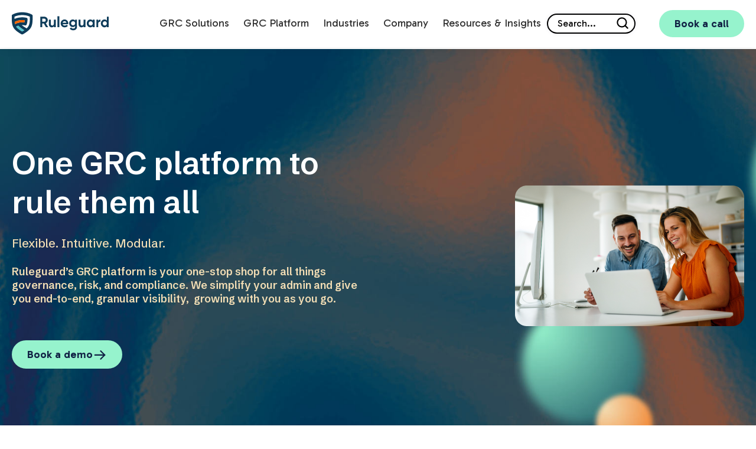

--- FILE ---
content_type: text/html; charset=UTF-8
request_url: https://www.ruleguard.com/platform
body_size: 27933
content:
<!doctype html><html lang="en"><head>
    <meta charset="utf-8">
    <title>Compliance Software - Ruleguard</title>
    
      <link rel="shortcut icon" href="https://www.ruleguard.com/hubfs/Theme=Light%2c%20Orientation=Icon%2c%20Tagline=None.png">
    
    <meta name="description" content="Explore Ruleguard's diverse solutions for compliance management, including advanced complaint management systems and tracking software for various industries. ">
    
    

    
        
    
    
    <meta name="viewport" content="width=device-width, initial-scale=1">

    
    <meta property="og:description" content="Explore Ruleguard's diverse solutions for compliance management, including advanced complaint management systems and tracking software for various industries. ">
    <meta property="og:title" content="Compliance Software - Ruleguard">
    <meta name="twitter:description" content="Explore Ruleguard's diverse solutions for compliance management, including advanced complaint management systems and tracking software for various industries. ">
    <meta name="twitter:title" content="Compliance Software - Ruleguard">

    

    
    <style>
a.cta_button{-moz-box-sizing:content-box !important;-webkit-box-sizing:content-box !important;box-sizing:content-box !important;vertical-align:middle}.hs-breadcrumb-menu{list-style-type:none;margin:0px 0px 0px 0px;padding:0px 0px 0px 0px}.hs-breadcrumb-menu-item{float:left;padding:10px 0px 10px 10px}.hs-breadcrumb-menu-divider:before{content:'›';padding-left:10px}.hs-featured-image-link{border:0}.hs-featured-image{float:right;margin:0 0 20px 20px;max-width:50%}@media (max-width: 568px){.hs-featured-image{float:none;margin:0;width:100%;max-width:100%}}.hs-screen-reader-text{clip:rect(1px, 1px, 1px, 1px);height:1px;overflow:hidden;position:absolute !important;width:1px}
</style>

<link rel="stylesheet" href="https://www.ruleguard.com/hubfs/hub_generated/template_assets/1/95205007315/1767720658272/template_main.min.css">
<link rel="stylesheet" href="https://www.ruleguard.com/hubfs/hub_generated/template_assets/1/95205007305/1767720667901/template_theme-overrides.min.css">
<link rel="stylesheet" href="https://www.ruleguard.com/hubfs/hub_generated/template_assets/1/95361262043/1767720658180/template_aos.min.css">

<style>

.cta-box {
  border-radius: 16px;
  background: linear-gradient(155deg, #112245 -6.05%, #0E515A 9.65%, #112245 53.39%, #0C1124 80.86%, #04040C 101.61%);
  padding:80px;
  text-align:center;
  position:relative;
  overflow:hidden;
}

.cta-box h2 {
  color:rgba(255, 255, 255,100%);
  margin-bottom:24px;
  position:relative;
  z-index:2;
  
}
.cta-box p {
  color:rgba(255, 255, 255,100%);
  margin-bottom:24px;
  font-size:24px;
  font-weight: 400;
  position:relative;
  z-index:2;
  
}

.cta-box .button {
  position:relative;
  z-index:2;
  margin:0 auto;
}

.cta-box .elipse,
.cta-box .vector-right {
  position:absolute;
  bottom:0;
  right:0;
}

.cta-box .blue-elipse,
.cta-box .vector-left {
  position:absolute;
  bottom:0;
  left:0;
}
  
  .cta-box .vector-left {
    height:100%;
  }

@media (max-width:868px) {
  .cta-box {
    padding:60px 20px;
  }
  
  .cta-box h2 {
    font-size:32px;
  }
  
  .cta-box p {
    font-size:24px;
  }
}


</style>

<link rel="stylesheet" href="https://www.ruleguard.com/hubfs/hub_generated/module_assets/1/97048095953/1764066918143/module_footer_text_banner.min.css">
<link rel="stylesheet" href="https://www.ruleguard.com/hubfs/hub_generated/module_assets/1/289127258309/1764166886743/module_megamenu-v4.css">

<style>

.hero_banner {
  background-size:cover;
  background-repeat:no-repeat;
  padding:20px 0;
  position:relative;
  overflow:hidden;
}
  
  
  .hero_banner .title_icon {
    display:flex;
    align-items:flex-start;
    gap:32px;
  }
  .hero_banner .title_icon img {
    width:55px;
    height:auto;
    padding-top: 10px;
  }

.hero_banner .inner-row {
  display:flex;
  justify-content:space-between;
  align-items:center;
  min-height:660px;
}

.hero_banner .banner-buttons {
  display:flex;
  flex-direction:column;
  gap:15px;
  margin-top:auto;
  padding-top:35px;
}

.hero_banner .inner-row .content {
  width:50%;
  position:relative;
  z-index:3;
}

.hero_banner .inner-row .content h1 {
  color:#fff;
}

.hero_banner .inner-row .content .description,
.hero_banner .inner-row .content .description p {
  color: #F3DEB5;
  font-variant-numeric: lining-nums proportional-nums;
  font-family: "Schibsted Grotesk", sans-serif;
  font-size: 18px;
  font-style: normal;
  font-weight: 600;
  line-height: normal;
}

.hero_banner .inner-row .image {
  width:35%;
  display:flex;
  flex-direction:column;
  justify-content:flex-end;
  align-items:flex-end;
  position:absolute;
  right:10%;
}

.hero_banner .inner-row .main-img {
  width:100%;
  height:auto;
  max-width:660px;
}

.hero_banner .bottom_cta {
  padding:17px 24px;
  border-radius: 16px;
  border: 1px solid rgba(255, 255, 255, 0.30);
  background: radial-gradient(179.27% 141.25% at -4.91% 4.48%, rgba(242, 108, 12, 0.70) 0%, rgba(242, 157, 85, 0.50) 45.83%, rgba(242, 108, 12, 0.70) 100%);
  box-shadow: 0px 14px 44px 0px rgba(242, 108, 12, 0.30);
  backdrop-filter: blur(24px);
  display:flex;
  align-items:center;
  justify-content:space-between;
  width:100%;
  margin-top:20px;
  max-width:770px;
}

.hero_banner .bottom_cta .description,
.hero_banner .bottom_cta .description p {
  max-width:422px;
  color:#fff;
  font-size: 16px;
  font-style: normal;
  font-weight: 600;
  margin:0;
}

  .hero_banner .bottom_cta.mobile {
    display:none;
  }

  @media (max-width:1400px) {
  
    .hero_banner .inner-row .image {
      width:unset;
      position: relative;
      right: 0;
    }
  
  }
  
  
@media (max-width:868px) {
  .hero_banner .inner-row .image {
    position: relative;
    right: unset;
    width: 100%;
  }
  .hero_banner .inner-row {
    
      flex-direction:column;
    
    min-height: auto;
    gap: 25px;
  }
  .hero_banner .inner-row .content {
    width:100%;
  }
  
  .hero_banner .bottom_cta {
    flex-direction:column;
    align-items: flex-start;
    gap: 20px;
  }
    .hero_banner .bottom_cta.desktop {
      display:none;
    }
  .hero_banner .bottom_cta.mobile {
    display:flex;
  }
  .hero_banner .banner-buttons {
    padding-top:0px;
  }
  .hero_banner .title_icon {
    flex-direction:column;
  }
  
  
}

</style>

<link rel="stylesheet" href="https://www.ruleguard.com/hubfs/hub_generated/module_assets/1/96300935158/1744356339369/module_platform_glance.min.css">

<style>

.three_column_cta {
  display:flex;
  justify-content:space-between;
  flex-wrap:wrap;
  gap:50px;
  padding-top: 60px;
padding-bottom: 60px;

}

.three_column_cta .col {
  flex:1;
  display:flex;
  flex-direction:column;
  align-items:center;
  text-align:center;
}

.three_column_cta .col h3 {
  margin-bottom:auto;
}

  .three_column_cta .col .description {
    margin-top:16px;
  }
.three_column_cta .col .description p {
  color:#fff;
}
  
  @media (max-width:868px) {
    .three_column_cta {
      flex-direction:column;
      gap:30px;
      padding-top: 30px;
padding-right: 0px;
padding-bottom: 30px;
padding-left: 0px;

    }
    .three_column_cta .col h3 {
      margin-bottom: 16px;
    }
  }
  
</style>

<link rel="stylesheet" href="https://www.ruleguard.com/hubfs/hub_generated/module_assets/1/96445031412/1744356340319/module_platform_solutions_columns.min.css">

<style>
  .platform_solutions {
  padding-top: 30px;
padding-bottom: 30px;

  }
</style>


<style>
  .platform_solutions {
  padding-top: 60px;
padding-bottom: 60px;

  }
</style>


<style>
  .platform_solutions {
  padding-top: 60px;
padding-bottom: 0px;

  }
</style>

<link rel="stylesheet" href="https://www.ruleguard.com/hubfs/hub_generated/module_assets/1/228401749239/1744712247448/module_footer_module_awards.min.css">
<style>
  @font-face {
    font-family: "Schibsted Grotesk";
    font-weight: 500;
    font-style: normal;
    font-display: swap;
    src: url("/_hcms/googlefonts/Schibsted_Grotesk/500.woff2") format("woff2"), url("/_hcms/googlefonts/Schibsted_Grotesk/500.woff") format("woff");
  }
  @font-face {
    font-family: "Schibsted Grotesk";
    font-weight: 400;
    font-style: normal;
    font-display: swap;
    src: url("/_hcms/googlefonts/Schibsted_Grotesk/regular.woff2") format("woff2"), url("/_hcms/googlefonts/Schibsted_Grotesk/regular.woff") format("woff");
  }
  @font-face {
    font-family: "Schibsted Grotesk";
    font-weight: 700;
    font-style: normal;
    font-display: swap;
    src: url("/_hcms/googlefonts/Schibsted_Grotesk/700.woff2") format("woff2"), url("/_hcms/googlefonts/Schibsted_Grotesk/700.woff") format("woff");
  }
  @font-face {
    font-family: "Gabarito";
    font-weight: 400;
    font-style: normal;
    font-display: swap;
    src: url("/_hcms/googlefonts/Gabarito/regular.woff2") format("woff2"), url("/_hcms/googlefonts/Gabarito/regular.woff") format("woff");
  }
  @font-face {
    font-family: "Gabarito";
    font-weight: 700;
    font-style: normal;
    font-display: swap;
    src: url("/_hcms/googlefonts/Gabarito/700.woff2") format("woff2"), url("/_hcms/googlefonts/Gabarito/700.woff") format("woff");
  }
</style>

<!-- Editor Styles -->
<style id="hs_editor_style" type="text/css">
.dnd_area-row-0-force-full-width-section > .row-fluid {
  max-width: none !important;
}
.widget_1710250158727-flexbox-positioning {
  display: -ms-flexbox !important;
  -ms-flex-direction: column !important;
  -ms-flex-align: center !important;
  -ms-flex-pack: start;
  display: flex !important;
  flex-direction: column !important;
  align-items: center !important;
  justify-content: flex-start;
}
.widget_1710250158727-flexbox-positioning > div {
  max-width: 100%;
  flex-shrink: 0 !important;
}
/* HubSpot Non-stacked Media Query Styles */
@media (min-width:768px) {
  .dnd_area-row-2-vertical-alignment > .row-fluid {
    display: -ms-flexbox !important;
    -ms-flex-direction: row;
    display: flex !important;
    flex-direction: row;
  }
  .cell_17102501388593-vertical-alignment {
    display: -ms-flexbox !important;
    -ms-flex-direction: column !important;
    -ms-flex-pack: center !important;
    display: flex !important;
    flex-direction: column !important;
    justify-content: center !important;
  }
  .cell_17102501388593-vertical-alignment > div {
    flex-shrink: 0 !important;
  }
  .cell_17102501388593-row-0-vertical-alignment > .row-fluid {
    display: -ms-flexbox !important;
    -ms-flex-direction: row;
    display: flex !important;
    flex-direction: row;
  }
  .cell_17102501388593-row-1-vertical-alignment > .row-fluid {
    display: -ms-flexbox !important;
    -ms-flex-direction: row;
    display: flex !important;
    flex-direction: row;
  }
  .cell_17102501388594-vertical-alignment {
    display: -ms-flexbox !important;
    -ms-flex-direction: column !important;
    -ms-flex-pack: center !important;
    display: flex !important;
    flex-direction: column !important;
    justify-content: center !important;
  }
  .cell_17102501388594-vertical-alignment > div {
    flex-shrink: 0 !important;
  }
  .cell_17105098490773-vertical-alignment {
    display: -ms-flexbox !important;
    -ms-flex-direction: column !important;
    -ms-flex-pack: center !important;
    display: flex !important;
    flex-direction: column !important;
    justify-content: center !important;
  }
  .cell_17105098490773-vertical-alignment > div {
    flex-shrink: 0 !important;
  }
  .cell_1710509849077-vertical-alignment {
    display: -ms-flexbox !important;
    -ms-flex-direction: column !important;
    -ms-flex-pack: center !important;
    display: flex !important;
    flex-direction: column !important;
    justify-content: center !important;
  }
  .cell_1710509849077-vertical-alignment > div {
    flex-shrink: 0 !important;
  }
}
/* HubSpot Styles (default) */
.dnd_area-row-0-padding {
  padding-top: 0px !important;
  padding-bottom: 0px !important;
  padding-left: 0px !important;
  padding-right: 0px !important;
}
.dnd_area-row-2-background-layers {
  background-image: linear-gradient(rgba(14, 60, 90, 1), rgba(14, 60, 90, 1)) !important;
  background-position: left top !important;
  background-size: auto !important;
  background-repeat: no-repeat !important;
}
.cell_17102501388594-padding {
  padding-top: 0px !important;
  padding-bottom: 20px !important;
  padding-left: 0px !important;
  padding-right: 0px !important;
}
.cell_17105098490773-padding {
  padding-left: 50px !important;
}
/* HubSpot Styles (mobile) */
@media (max-width: 767px) {
  .cell_17102501388594-padding {
    padding-top: 30px !important;
    padding-left: 0px !important;
  }
  .cell_17105098490773-padding {
    padding-top: 30px !important;
    padding-left: 0px !important;
  }
}
</style>
    

    
<!--  Added by GoogleAnalytics4 integration -->
<script>
var _hsp = window._hsp = window._hsp || [];
window.dataLayer = window.dataLayer || [];
function gtag(){dataLayer.push(arguments);}

var useGoogleConsentModeV2 = true;
var waitForUpdateMillis = 1000;


if (!window._hsGoogleConsentRunOnce) {
  window._hsGoogleConsentRunOnce = true;

  gtag('consent', 'default', {
    'ad_storage': 'denied',
    'analytics_storage': 'denied',
    'ad_user_data': 'denied',
    'ad_personalization': 'denied',
    'wait_for_update': waitForUpdateMillis
  });

  if (useGoogleConsentModeV2) {
    _hsp.push(['useGoogleConsentModeV2'])
  } else {
    _hsp.push(['addPrivacyConsentListener', function(consent){
      var hasAnalyticsConsent = consent && (consent.allowed || (consent.categories && consent.categories.analytics));
      var hasAdsConsent = consent && (consent.allowed || (consent.categories && consent.categories.advertisement));

      gtag('consent', 'update', {
        'ad_storage': hasAdsConsent ? 'granted' : 'denied',
        'analytics_storage': hasAnalyticsConsent ? 'granted' : 'denied',
        'ad_user_data': hasAdsConsent ? 'granted' : 'denied',
        'ad_personalization': hasAdsConsent ? 'granted' : 'denied'
      });
    }]);
  }
}

gtag('js', new Date());
gtag('set', 'developer_id.dZTQ1Zm', true);
gtag('config', 'G-VQXCV5H6VR');
</script>
<script async src="https://www.googletagmanager.com/gtag/js?id=G-VQXCV5H6VR"></script>

<!-- /Added by GoogleAnalytics4 integration -->

<!--  Added by GoogleTagManager integration -->
<script>
var _hsp = window._hsp = window._hsp || [];
window.dataLayer = window.dataLayer || [];
function gtag(){dataLayer.push(arguments);}

var useGoogleConsentModeV2 = true;
var waitForUpdateMillis = 1000;



var hsLoadGtm = function loadGtm() {
    if(window._hsGtmLoadOnce) {
      return;
    }

    if (useGoogleConsentModeV2) {

      gtag('set','developer_id.dZTQ1Zm',true);

      gtag('consent', 'default', {
      'ad_storage': 'denied',
      'analytics_storage': 'denied',
      'ad_user_data': 'denied',
      'ad_personalization': 'denied',
      'wait_for_update': waitForUpdateMillis
      });

      _hsp.push(['useGoogleConsentModeV2'])
    }

    (function(w,d,s,l,i){w[l]=w[l]||[];w[l].push({'gtm.start':
    new Date().getTime(),event:'gtm.js'});var f=d.getElementsByTagName(s)[0],
    j=d.createElement(s),dl=l!='dataLayer'?'&l='+l:'';j.async=true;j.src=
    'https://www.googletagmanager.com/gtm.js?id='+i+dl;f.parentNode.insertBefore(j,f);
    })(window,document,'script','dataLayer','GTM-KP6S3XX');

    window._hsGtmLoadOnce = true;
};

_hsp.push(['addPrivacyConsentListener', function(consent){
  if(consent.allowed || (consent.categories && consent.categories.analytics)){
    hsLoadGtm();
  }
}]);

</script>

<!-- /Added by GoogleTagManager integration -->

    <link rel="canonical" href="https://www.ruleguard.com/platform">


<meta property="og:url" content="https://www.ruleguard.com/platform">
<meta name="twitter:card" content="summary">
<meta http-equiv="content-language" content="en">





<script type="application/ld+json">
{
  "@context": "https://schema.org",
  "@graph": [
    {
      "@type": "Organization",
      "@id": "https://www.ruleguard.com/#organization",
      "name": "Ruleguard",
      "url": "https://www.ruleguard.com/",
      "logo": "https://www.ruleguard.com/hubfs/_ruleguard_theme_2024/ruleguard_logo_main.svg",
      "contactPoint": [
        {
          "@type": "ContactPoint",
          "telephone": "+44-800-408-3845",
          "contactType": "customer support",
          "areaServed": "GB",
          "availableLanguage": ["en-GB"]
        },
        {
          "@type": "ContactPoint",
          "email": "hello@ruleguard.com",
          "contactType": "general enquiry",
          "availableLanguage": ["en-GB"]
        },
         {
          "@type": "ContactPoint",
          "email": "sales@ruleguard.com",
          "contactType": "sales",
          "availableLanguage": ["en-GB"]
        }
      ],
      "sameAs": [
        "https://www.linkedin.com/company/ruleguard/",
        "https://x.com/Ruleguard"
      ]
    },
    {
      "@type": "WebSite",
      "@id": "https://www.ruleguard.com/#website",
      "url": "https://www.ruleguard.com/",
      "name": "Ruleguard",
      "description": "Ruleguard's modular GRC platform simplifies governance, risk and compliance for financial services—end to end.",
      "publisher": {
        "@id": "https://www.ruleguard.com/#organization"
      },
      "inLanguage": "en-GB"
    },
    {
      "@type": "WebPage",
      "@id": "https://www.ruleguard.com/platform#webpage",
      "url": "https://www.ruleguard.com/platform",
      "name": "Ruleguard GRC Platform | Global Governance, Risk & Compliance Software",
      "isPartOf": {
        "@id": "https://www.ruleguard.com/#website"
      },
      "publisher": {
        "@id": "https://www.ruleguard.com/#organization"
      },
      "mainEntity": {
        "@id": "https://www.ruleguard.com/platform#product"
      },
      "inLanguage": "en-GB"
    },
    {
      "@type": "SoftwareApplication",
      "@id": "https://www.ruleguard.com/platform#product",
      "name": "Ruleguard GRC Platform",
      "description": "End-to-end GRC software giving you modular, drag-and-drop compliance and risk management for financial institutions worldwide.",
      "url": "https://www.ruleguard.com/platform",
      "applicationCategory": "BusinessApplication",
      "operatingSystem": "Web-based",
      "manufacturer": {
        "@id": "https://www.ruleguard.com/#organization"
      },
       "offers": {
        "@type": "Offer",
        "areaServed": ["US", "GB", "EU", "AU"],
        "priceSpecification": {
            "@type": "PriceSpecification",
            "price": "Contact for price",
            "valueAddedTaxIncluded": false
        }
       },
      "hasOfferCatalog": {
        "@type": "OfferCatalog",
        "name": "Ruleguard GRC Platform Services",
        "itemListElement": [
          {
            "@type": "Offer",
            "itemOffered": {
              "@type": "Service",
              "name": "Compliance and Risk Management",
              "provider": {"@id": "https://www.ruleguard.com/#organization"},
              "areaServed": ["US", "GB", "EU", "AU"]
            }
          },
          {
            "@type": "Offer",
            "itemOffered": {
              "@type": "Service",
              "name": "Employee Compliance",
               "provider": {"@id": "https://www.ruleguard.com/#organization"},
               "areaServed": ["US", "GB", "EU", "AU"]
            }
          },
          {
            "@type": "Offer",
            "itemOffered": {
              "@type": "Service",
              "name": "Consumer Duty Solutions",
               "provider": {"@id": "https://www.ruleguard.com/#organization"},
               "areaServed": ["US", "GB", "EU", "AU"]
            }
          }
        ]
      }
    }
  ]
}
</script>
    
    <link rel="preconnect" href="https://fonts.googleapis.com">
    <link rel="preconnect" href="https://fonts.gstatic.com" crossorigin>
    <link href="https://fonts.googleapis.com/css2?family=Gabarito:wght@400..900&amp;family=Schibsted+Grotesk:ital,wght@0,400..900;1,400..900&amp;display=swap" rel="stylesheet">
    
    
    
  <meta name="generator" content="HubSpot"></head>
  <body>
<!--  Added by GoogleTagManager integration -->
<noscript><iframe src="https://www.googletagmanager.com/ns.html?id=GTM-KP6S3XX" height="0" width="0" style="display:none;visibility:hidden"></iframe></noscript>

<!-- /Added by GoogleTagManager integration -->

    <div class="body-wrapper   hs-content-id-96301806302 hs-site-page page ">
      
        <div data-global-resource-path="ruleguard_2024/templates/partials/header-v4.html"><header class="header">
    <div id="hs_cos_wrapper_megamenu_header" class="hs_cos_wrapper hs_cos_wrapper_widget hs_cos_wrapper_type_module" style="" data-hs-cos-general-type="widget" data-hs-cos-type="module">












  









<div class="header_menu">
  <div class="content-wrapper">
    <div class="row">
      <div class="logo">
      
	      
    	  
	      <a href="https://www.ruleguard.com"><img src="https://www.ruleguard.com/hubfs/_ruleguard_theme_2024/ruleguard_logo_main.svg" alt="ruleguard_logo_main" loading="eager" width="168" height="41"></a>
      
      </div>

<nav class="megamenu">
    <ul>
      
        <li class="main-nav-item"><a class="main-item" href="https://www.ruleguard.com/platform">GRC Solutions</a>
            <div class="dropdown">
                <div class="dropdown-content">
                  <div class="top-items">
                    <h3>GRC Solutions</h3>
                    <a href="https://www.ruleguard.com/platform" class="blue-link">Our Solution</a>
                   
                  </div>
                  <div class="two-col">
                    <div class="vtab">
                      <div class="vertical-nav platform">
                        <ul>
                          <li class="orange active"><a href="https://www.ruleguard.com/your-compliance">Compliance and risk management <br><small>Tools to monitor, manage, &amp; mitigate compliance risk.</small> </a></li>
                          <li class="cyan"><a href="https://www.ruleguard.com/function/corporate-compliance-software">Employee compliance <br><small>Solutions for accountability, attestation, &amp; conduct.</small></a></li>
                          <li class="blue"><a href="https://www.ruleguard.com/consumer-duty-compliance">Consumer duty <br><small>Tools to evidence fairness &amp; meet FCA expectations.</small></a></li>
                        </ul>
                      <div class="nav-content platform">
                      <div class="content orange active">
                        <div class="grid-items">
                        
                        <a href="https://www.ruleguard.com/solutions/regulatory-updates-software" class="link-item">
                          
		                      
		                      
		                        <img src="https://www.ruleguard.com/hubfs/_ruleguard_theme_2024/regulatory_updates-1.svg" alt="regulatory_updates-1" loading="lazy" width="60" height="58">
                      	  
                          <span>Regulatory <br>Updates</span>
                        </a>  
                        
                        <a href="https://www.ruleguard.com/solutions/client-assets-compliance" class="link-item">
                          
		                      
		                      
		                        <img src="https://www.ruleguard.com/hubfs/_ruleguard_theme_2024/cass-compliance.svg" alt="cass-compliance" loading="lazy" width="57" height="58">
                      	  
                          <span>Client Assets<br> Compliance &amp; Audit</span>
                        </a>  
                        
                        <a href="https://www.ruleguard.com/solutions/policy-and-document-management-software" class="link-item">
                          
		                      
		                      
		                        <img src="https://www.ruleguard.com/hubfs/_ruleguard_theme_2024/policy-documents.svg" alt="policy-documents" loading="lazy" width="61" height="53">
                      	  
                          <span>Policy and Document<br> Management</span>
                        </a>  
                        
                        <a href="https://www.ruleguard.com/solutions/compliance-monitoring-software" class="link-item">
                          
		                      
		                      
		                        <img src="https://www.ruleguard.com/hubfs/_ruleguard_theme_2024/compliance-monitoring.svg" alt="compliance-monitoring" loading="lazy" width="55" height="58">
                      	  
                          <span>Compliance <br>Monitoring</span>
                        </a>  
                        
                        <a href="https://www.ruleguard.com/solutions/advanced-operational-risk-management-software" class="link-item">
                          
		                      
		                      
		                        <img src="https://www.ruleguard.com/hubfs/_ruleguard_theme_2024/operational-risk-management.svg" alt="operational-risk-management" loading="lazy" width="51" height="58">
                      	  
                          <span>Operational Risk <br>Management</span>
                        </a>  
                        
                        <a href="https://www.ruleguard.com/solutions/operational-resilience-software" class="link-item">
                          
		                      
		                      
		                        <img src="https://www.ruleguard.com/hubfs/_ruleguard_theme_2024/operational-resilience.svg" alt="operational-resilience" loading="lazy" width="49" height="58">
                      	  
                          <span>Operational <br>Resilience</span>
                        </a>  
                        
                        <a href="https://www.ruleguard.com/solutions/evidence-compliance-task-management-software" class="link-item">
                          
		                      
		                      
		                        <img src="https://www.ruleguard.com/hubfs/_ruleguard_theme_2024/Evidence%20Management%20and%20Task%20Lists.svg" alt="Evidence Management and Task Lists" loading="lazy" width="38" height="58">
                      	  
                          <span>Evidence Management <br>and Task Lists</span>
                        </a>  
                        
                        <a href="https://www.ruleguard.com/solutions/service-organisation-assurance" class="link-item">
                          
		                      
		                      
		                        <img src="https://www.ruleguard.com/hubfs/_ruleguard_theme_2024/Service%20Organisation%20Assurance%20Audits.svg" alt="Service Organisation Assurance Audits" loading="lazy" width="45" height="58">
                      	  
                          <span>Service Organisation <br>Assurance Audits</span>
                        </a>  
                        
                        <a href="https://www.ruleguard.com/solutions/client-assurance-portal" class="link-item">
                          
		                      
		                      
		                        <img src="https://www.ruleguard.com/hubfs/_ruleguard_theme_2024/Client%20Assurance%20Portal.svg" alt="Client Assurance Portal" loading="lazy" width="52" height="58">
                      	  
                          <span>Client <br>Assurance Portal</span>
                        </a>  
                        
                        <a href="https://www.ruleguard.com/solutions/incident-and-breach-management-software" class="link-item">
                          
		                      
		                      
		                        <img src="https://www.ruleguard.com/hubfs/incident-and-breach-mng.svg" alt="incident-and-breach-mng" loading="lazy" width="61" height="57">
                      	  
                          <span>Incident and Breach <br>Management</span>
                        </a>  
                        
                        </div>
                      </div>

                      <div class="content cyan">
                        <div class="grid-items">
                      
                          <a href="https://www.ruleguard.com/solutions/accountability-regime" class="link-item">
                          
		                      
		                      
		                        <img src="https://www.ruleguard.com/hubfs/_ruleguard_theme_2024/Accountability%20Regime.svg" alt="Accountability Regime" loading="lazy" width="61" height="58">
                      	  
                          <span>Accountability <br>Regime</span>
                          </a>  
                      
                          <a href="https://www.ruleguard.com/solutions/personal-account-dealing-compliance" class="link-item">
                          
		                      
		                      
		                        <img src="https://www.ruleguard.com/hubfs/_ruleguard_theme_2024/Personal%20Account%20Dealing.svg" alt="Personal Account Dealing" loading="lazy" width="59" height="58">
                      	  
                          <span>Personal <br>Account Dealing</span>
                          </a>  
                      
                          <a href="https://www.ruleguard.com/solutions/gifts-and-hospitality" class="link-item">
                          
		                      
		                      
		                        <img src="https://www.ruleguard.com/hubfs/_ruleguard_theme_2024/Gifts%20and%20Hospitality.svg" alt="Gifts and Hospitality" loading="lazy" width="59" height="58">
                      	  
                          <span>Gifts and <br>Hospitality</span>
                          </a>  
                      
                          <a href="https://www.ruleguard.com/solutions/conflicts-of-interest" class="link-item">
                          
		                      
		                      
		                        <img src="https://www.ruleguard.com/hubfs/_ruleguard_theme_2024/Conflicts%20of%20Interest.svg" alt="Conflicts of Interest" loading="lazy" width="58" height="58">
                      	  
                          <span>Conflicts <br>of Interest</span>
                          </a>  
                      
                          <a href="https://www.ruleguard.com/solutions/employee-attestations" class="link-item">
                          
		                      
		                      
		                        <img src="https://www.ruleguard.com/hubfs/_ruleguard_theme_2024/Employee%20Attestations.svg" alt="Employee Attestations" loading="lazy" width="58" height="58">
                      	  
                          <span>Employee <br>Attestations</span>
                          </a>  
                      
                        </div>
                      </div>
                      <div class="content blue">
                        <div class="grid-items">
                      
                          <a href="https://www.ruleguard.com/solutions/product-governance-solution" class="link-item">
                          
		                      
		                      
		                        <img src="https://www.ruleguard.com/hubfs/_ruleguard_theme_2024/prod-gove.svg" alt="prod-gove" loading="lazy" width="60" height="48">
                      	  
                          <span>Product <br>Governance</span>
                        </a>  
                      
                          <a href="https://www.ruleguard.com/solutions/financial-promotion" class="link-item">
                          
		                      
		                      
		                        <img src="https://www.ruleguard.com/hubfs/_ruleguard_theme_2024/financial-promotion.svg" alt="financial-promotion" loading="lazy" width="45" height="58">
                      	  
                          <span>Financial <br>Promotions</span>
                        </a>  
                      
                          <a href="https://www.ruleguard.com/solutions/complaint-management-software" class="link-item">
                          
		                      
		                      
		                        <img src="https://www.ruleguard.com/hubfs/_ruleguard_theme_2024/Complaints%20Management.svg" alt="Complaints Management" loading="lazy" width="51" height="58">
                      	  
                          <span>Complaints <br>Management</span>
                        </a>  
                      
                          <a href="https://www.ruleguard.com/solutions/supplier-oversight-solutions" class="link-item">
                          
		                      
		                      
		                        <img src="https://www.ruleguard.com/hubfs/_ruleguard_theme_2024/Supplier%20Oversight.svg" alt="Supplier Oversight" loading="lazy" width="61" height="46">
                      	  
                          <span>Supplier <br>Oversight</span>
                        </a>  
                      
                          <a href="https://www.ruleguard.com/solutions/client-file-reviews" class="link-item">
                          
		                      
		                      
		                        <img src="https://www.ruleguard.com/hubfs/_ruleguard_theme_2024/Client%20File%20Reviews.svg" alt="Client File Reviews" loading="lazy" width="61" height="49">
                      	  
                          <span>Client File <br>Reviews</span>
                        </a>  
                      
                          <a href="https://www.ruleguard.com/solutions/appointed-representatives" class="link-item">
                          
		                      
		                      
		                        <img src="https://www.ruleguard.com/hubfs/_ruleguard_theme_2024/Appointed%20Reps%20Oversight.svg" alt="Appointed Reps Oversight" loading="lazy" width="56" height="58">
                      	  
                          <span>Appointed Reps <br>Oversight</span>
                        </a>  
                      
                      </div>
                      </div>
                    </div>
                    </div>

                    </div>
                    <div class="featured">
                      
                      <div class="resources">
                        
                        <div class="resource-item">
                          
		                      
		                      
		                      <div class="image-holder">
                            <img src="https://www.ruleguard.com/hs-fs/hubfs/buyers%20guide.png?width=1280&amp;height=530&amp;name=buyers%20guide.png" alt="buyers guide" loading="lazy" width="1280" height="530" srcset="https://www.ruleguard.com/hs-fs/hubfs/buyers%20guide.png?width=640&amp;height=265&amp;name=buyers%20guide.png 640w, https://www.ruleguard.com/hs-fs/hubfs/buyers%20guide.png?width=1280&amp;height=530&amp;name=buyers%20guide.png 1280w, https://www.ruleguard.com/hs-fs/hubfs/buyers%20guide.png?width=1920&amp;height=795&amp;name=buyers%20guide.png 1920w, https://www.ruleguard.com/hs-fs/hubfs/buyers%20guide.png?width=2560&amp;height=1060&amp;name=buyers%20guide.png 2560w, https://www.ruleguard.com/hs-fs/hubfs/buyers%20guide.png?width=3200&amp;height=1325&amp;name=buyers%20guide.png 3200w, https://www.ruleguard.com/hs-fs/hubfs/buyers%20guide.png?width=3840&amp;height=1590&amp;name=buyers%20guide.png 3840w" sizes="(max-width: 1280px) 100vw, 1280px">
                          </div>
                        	
                          <div class="description">
                            <p>The Modern GRC Buyer’s Guide</p>
                            <a href="https://www.ruleguard.com/whitepapers/the-modern-grc-buyers-guide" class="blue-link">Download now</a>
                          </div>
                        </div>
                    
                        <div class="resource-item">
                          
		                      
		                      
		                      <div class="image-holder">
                            <img src="https://www.ruleguard.com/hs-fs/hubfs/Operational%20Resilience%20White%20Paper-2.png?width=300&amp;height=175&amp;name=Operational%20Resilience%20White%20Paper-2.png" alt="Operational Resilience White Paper-2" loading="lazy" width="300" height="175" srcset="https://www.ruleguard.com/hs-fs/hubfs/Operational%20Resilience%20White%20Paper-2.png?width=150&amp;height=88&amp;name=Operational%20Resilience%20White%20Paper-2.png 150w, https://www.ruleguard.com/hs-fs/hubfs/Operational%20Resilience%20White%20Paper-2.png?width=300&amp;height=175&amp;name=Operational%20Resilience%20White%20Paper-2.png 300w, https://www.ruleguard.com/hs-fs/hubfs/Operational%20Resilience%20White%20Paper-2.png?width=450&amp;height=263&amp;name=Operational%20Resilience%20White%20Paper-2.png 450w, https://www.ruleguard.com/hs-fs/hubfs/Operational%20Resilience%20White%20Paper-2.png?width=600&amp;height=350&amp;name=Operational%20Resilience%20White%20Paper-2.png 600w, https://www.ruleguard.com/hs-fs/hubfs/Operational%20Resilience%20White%20Paper-2.png?width=750&amp;height=438&amp;name=Operational%20Resilience%20White%20Paper-2.png 750w, https://www.ruleguard.com/hs-fs/hubfs/Operational%20Resilience%20White%20Paper-2.png?width=900&amp;height=525&amp;name=Operational%20Resilience%20White%20Paper-2.png 900w" sizes="(max-width: 300px) 100vw, 300px">
                          </div>
                        	
                          <div class="description">
                            <p>Operational Resilience: Adapt, Respond &amp; Recover</p>
                            <a href="https://www.ruleguard.com/whitepapers/operational-resilience" class="blue-link">Read more</a>
                          </div>
                        </div>
                    
                      </div>
                      
                      <div class="bottom_cta">
                        <a href="https://insights.ruleguard.com/book-a-personal-discovery-call" class="button cyan">Book a Compliance Call</a>  
                      </div>
                      
                    </div>
                  </div>
                </div>
            </div>
        </li>
      
      
        
        <li class="main-nav-item"><a class="main-item" href="https://www.ruleguard.com/platform">GRC Platform</a>
            <div class="dropdown">
                <div class="dropdown-content">
                  <div class="top-items">
                    <h3>GRC Platform</h3>
                  </div>
                  <div class="about-cols">
                    <div class="about-links">
                      
                        <a class="about-item" href="https://www.ruleguard.com/platform">
                          <p class="link-title">GRC Software</p> 
                          <p class="link-description">Overview of our end-to-end GRC platform</p>
                        </a> 
                    
                        <a class="about-item" href="https://www.ruleguard.com/ruleguard-technology-regtech-solutions">
                          <p class="link-title">Why Ruleguard?</p> 
                          <p class="link-description">What makes Ruleguard stand out in the RegTech industry.</p>
                        </a> 
                    
                        <a class="about-item" href="https://www.ruleguard.com/cloud-based-regtech-solutions-data-centres">
                          <p class="link-title">Data Centres</p> 
                          <p class="link-description">Learn how Ruleguard’s secure, resilient data centres support compliance with industry standards, offering reliability, scalability and control.</p>
                        </a> 
                    
                        <a class="about-item" href="https://www.ruleguard.com/seamless-integration-with-ruleguard">
                          <p class="link-title">Integrations</p> 
                          <p class="link-description">Discover how Ruleguard’s seamless system integration options can streamline risk and compliance across your enterprise.</p>
                        </a> 
                    
                        <a class="about-item" href="https://www.ruleguard.com/faq">
                          <p class="link-title">FAQs</p> 
                          <p class="link-description">All your questions about Ruleguard's platform, features, and services answered!</p>
                        </a> 
                    
                    </div>
                  
                    <div class="featured">
                       <div class="highlited_cta">
                        <h3>Have any questions about Ruleguard’s platform</h3>
                       <a href="https://www.ruleguard.com/faq" class="button orange">View FAQs</a>
                      </div>
                      <div class="resources">
                        
                        <div class="resource-item">
                          
		                      
		                      
		                      <div class="image-holder">
                            <img src="https://www.ruleguard.com/hs-fs/hubfs/Third%20Paty%20Risk%20Management%20Whitepaper-3.png?width=1280&amp;height=530&amp;name=Third%20Paty%20Risk%20Management%20Whitepaper-3.png" alt="Third Paty Risk Management Whitepaper-3" loading="lazy" width="1280" height="530" srcset="https://www.ruleguard.com/hs-fs/hubfs/Third%20Paty%20Risk%20Management%20Whitepaper-3.png?width=640&amp;height=265&amp;name=Third%20Paty%20Risk%20Management%20Whitepaper-3.png 640w, https://www.ruleguard.com/hs-fs/hubfs/Third%20Paty%20Risk%20Management%20Whitepaper-3.png?width=1280&amp;height=530&amp;name=Third%20Paty%20Risk%20Management%20Whitepaper-3.png 1280w, https://www.ruleguard.com/hs-fs/hubfs/Third%20Paty%20Risk%20Management%20Whitepaper-3.png?width=1920&amp;height=795&amp;name=Third%20Paty%20Risk%20Management%20Whitepaper-3.png 1920w, https://www.ruleguard.com/hs-fs/hubfs/Third%20Paty%20Risk%20Management%20Whitepaper-3.png?width=2560&amp;height=1060&amp;name=Third%20Paty%20Risk%20Management%20Whitepaper-3.png 2560w, https://www.ruleguard.com/hs-fs/hubfs/Third%20Paty%20Risk%20Management%20Whitepaper-3.png?width=3200&amp;height=1325&amp;name=Third%20Paty%20Risk%20Management%20Whitepaper-3.png 3200w, https://www.ruleguard.com/hs-fs/hubfs/Third%20Paty%20Risk%20Management%20Whitepaper-3.png?width=3840&amp;height=1590&amp;name=Third%20Paty%20Risk%20Management%20Whitepaper-3.png 3840w" sizes="(max-width: 1280px) 100vw, 1280px">
                          </div>
                        	
                          <div class="description">
                            <p>Best Practice in Third Party Risk Management</p>
                            <a href="https://www.ruleguard.com/whitepapers/best-practice-in-third-party-risk-management" class="blue-link">Read more</a>
                          </div>
                        </div>
                    
                      </div>
                    </div>
                    </div>
                </div>
            </div>
        </li>
      
      
        <li class="main-nav-item"><a class="main-item" href="https://www.ruleguard.com/your-compliance">Industries</a>
            <div class="dropdown">
                <div class="dropdown-content">
                  <div class="top-items">
                    <h3>Industries</h3>
                  </div>
                  <div class="two-col">
                    <div class="vtab">
                      <div class="vertical-nav compliance">
                        <ul>
                          <li class="grey active">Solutions <br>by Sector</li>
                          <li class="grey">Solutions <br>by Function</li>
                        </ul>
                      <div class="nav-content compliance">
                      <div class="content grey first active">
                        <div class="grid-items">
                        
                        <a href="https://www.ruleguard.com/sectors/asset-management" class="link-item-text">
                          <p class="menu_title">Asset Management</p>
                          <p class="menu_description">Ease your firm’s risk of non-compliance</p>
                        </a>  
                        
                        <a href="https://www.ruleguard.com/sectors/banking" class="link-item-text">
                          <p class="menu_title">Banking</p>
                          <p class="menu_description">Innovative and robust banking compliance tools</p>
                        </a>  
                        
                        <a href="https://www.ruleguard.com/sectors/funds" class="link-item-text">
                          <p class="menu_title">Funds</p>
                          <p class="menu_description">Automate key tasks and boost transparency</p>
                        </a>  
                        
                        <a href="https://www.ruleguard.com/sectors/insurance" class="link-item-text">
                          <p class="menu_title">Insurance</p>
                          <p class="menu_description">Track, monitor and prove compliance with ease</p>
                        </a>  
                        
                        <a href="https://www.ruleguard.com/sectors/pensions-compliance-software" class="link-item-text">
                          <p class="menu_title">Pensions</p>
                          <p class="menu_description">Bolster your audit preparation and oversight</p>
                        </a>  
                        
                        <a href="https://www.ruleguard.com/sectors/wealth-management" class="link-item-text">
                          <p class="menu_title">Wealth Management</p>
                          <p class="menu_description">Make compliance your competitive advantage</p>
                        </a>  
                        
                        <a href="https://www.ruleguard.com/e-money-payment-firms" class="link-item-text">
                          <p class="menu_title">E-money and payment firms</p>
                          <p class="menu_description">Automate safeguarding processes &amp; protect customer funds</p>
                        </a>  
                        
                        </div>
                      </div>

                      <div class="content grey second">
                        <div class="grid-items">
                      
                          <a href="https://www.ruleguard.com/function/enterprise-risk-management-software" class="link-item-text">
                          <p class="menu_title">Risk</p>
                          <p class="menu_description">Prevent misconduct with enterprise risk management</p>
                          </a>  
                      
                          <a href="https://www.ruleguard.com/function/corporate-compliance-software" class="link-item-text">
                          <p class="menu_title">Compliance</p>
                          <p class="menu_description">Give your team greater visibility and control</p>
                          </a>  
                      
                          <a href="https://www.ruleguard.com/function/hr-compliance-software" class="link-item-text">
                          <p class="menu_title">Human Resources</p>
                          <p class="menu_description">Streamline HR compliance and reduce admin</p>
                          </a>  
                      
                          <a href="https://www.ruleguard.com/function/governance-oversight-compliance-solutions" class="link-item-text">
                          <p class="menu_title">Governance</p>
                          <p class="menu_description">Your golden source of truth for governance</p>
                          </a>  
                      
                          <a href="https://www.ruleguard.com/function/compliance-solutions-operations" class="link-item-text">
                          <p class="menu_title">Operations</p>
                          <p class="menu_description">Minimise duplication, bottlenecks and inefficiency</p>
                          </a>  
                      
                        </div>
                      </div>
                    </div>
                    </div>

                    </div>
                    <div class="featured">
                      
                      <div class="resources">
                        
                        <div class="resource-item">
                          
		                      
		                      
		                      <div class="image-holder">
                            <img src="https://www.ruleguard.com/hs-fs/hubfs/Compliance%20Monitoring%20White%20Paper%20(1).png?width=599&amp;height=201&amp;name=Compliance%20Monitoring%20White%20Paper%20(1).png" alt="Compliance Monitoring White Paper (1)" loading="lazy" width="599" height="201" srcset="https://www.ruleguard.com/hs-fs/hubfs/Compliance%20Monitoring%20White%20Paper%20(1).png?width=300&amp;height=101&amp;name=Compliance%20Monitoring%20White%20Paper%20(1).png 300w, https://www.ruleguard.com/hs-fs/hubfs/Compliance%20Monitoring%20White%20Paper%20(1).png?width=599&amp;height=201&amp;name=Compliance%20Monitoring%20White%20Paper%20(1).png 599w, https://www.ruleguard.com/hs-fs/hubfs/Compliance%20Monitoring%20White%20Paper%20(1).png?width=899&amp;height=302&amp;name=Compliance%20Monitoring%20White%20Paper%20(1).png 899w, https://www.ruleguard.com/hs-fs/hubfs/Compliance%20Monitoring%20White%20Paper%20(1).png?width=1198&amp;height=402&amp;name=Compliance%20Monitoring%20White%20Paper%20(1).png 1198w, https://www.ruleguard.com/hs-fs/hubfs/Compliance%20Monitoring%20White%20Paper%20(1).png?width=1498&amp;height=503&amp;name=Compliance%20Monitoring%20White%20Paper%20(1).png 1498w, https://www.ruleguard.com/hs-fs/hubfs/Compliance%20Monitoring%20White%20Paper%20(1).png?width=1797&amp;height=603&amp;name=Compliance%20Monitoring%20White%20Paper%20(1).png 1797w" sizes="(max-width: 599px) 100vw, 599px">
                          </div>
                        	
                          <div class="description">
                            <p>Transforming Compliance Monitoring: Innovation meets Regulation</p>
                            <a href="https://www.ruleguard.com/whitepapers/white-paper-compliance-monitoring" class="blue-link">Download White Paper</a>
                          </div>
                        </div>
                    
                        <div class="resource-item">
                          
		                      
		                      
		                      <div class="image-holder">
                            <img src="https://www.ruleguard.com/hs-fs/hubfs/FCA_s%20strategy%20guide%20White%20Paper.png?width=300&amp;height=175&amp;name=FCA_s%20strategy%20guide%20White%20Paper.png" alt="FCA_s strategy guide White Paper" loading="lazy" width="300" height="175" srcset="https://www.ruleguard.com/hs-fs/hubfs/FCA_s%20strategy%20guide%20White%20Paper.png?width=150&amp;height=88&amp;name=FCA_s%20strategy%20guide%20White%20Paper.png 150w, https://www.ruleguard.com/hs-fs/hubfs/FCA_s%20strategy%20guide%20White%20Paper.png?width=300&amp;height=175&amp;name=FCA_s%20strategy%20guide%20White%20Paper.png 300w, https://www.ruleguard.com/hs-fs/hubfs/FCA_s%20strategy%20guide%20White%20Paper.png?width=450&amp;height=263&amp;name=FCA_s%20strategy%20guide%20White%20Paper.png 450w, https://www.ruleguard.com/hs-fs/hubfs/FCA_s%20strategy%20guide%20White%20Paper.png?width=600&amp;height=350&amp;name=FCA_s%20strategy%20guide%20White%20Paper.png 600w, https://www.ruleguard.com/hs-fs/hubfs/FCA_s%20strategy%20guide%20White%20Paper.png?width=750&amp;height=438&amp;name=FCA_s%20strategy%20guide%20White%20Paper.png 750w, https://www.ruleguard.com/hs-fs/hubfs/FCA_s%20strategy%20guide%20White%20Paper.png?width=900&amp;height=525&amp;name=FCA_s%20strategy%20guide%20White%20Paper.png 900w" sizes="(max-width: 300px) 100vw, 300px">
                          </div>
                        	
                          <div class="description">
                            <p>Guide to the FCA’s Strategy</p>
                            <a href="https://www.ruleguard.com/whitepapers/guide-to-the-fca-strategy" class="blue-link">Read more</a>
                          </div>
                        </div>
                    
                      </div>
                     
                      <div class="bottom_cta">
                        <a href="https://insights.ruleguard.com/book-a-personal-discovery-call" class="button cyan">See How We Help</a>
                      </div>
                      
                    </div>
                  </div>
                </div>
            </div>
        </li>

        
        <li class="main-nav-item"><a class="main-item" href="https://www.ruleguard.com/about-us">Company</a>
            <div class="dropdown">
                <div class="dropdown-content">
                  <div class="top-items">
                    <h3>Company</h3>
                  </div>
                  <div class="about-cols">
                    <div class="about-links">
                      
                        <a class="about-item" href="https://www.ruleguard.com/about-us">
                          <p class="link-title">About Ruleguard</p> 
                          <p class="link-description">Discover Ruleguard's origin, journey and vision</p>
                        </a> 
                    
                        <a class="about-item" href="https://www.ruleguard.com/meet-the-team">
                          <p class="link-title">Our Team</p> 
                          <p class="link-description">Meet the great team behind the Ruleguard platform</p>
                        </a> 
                    
                        <a class="about-item" href="https://www.ruleguard.com/partners">
                          <p class="link-title">Partners</p> 
                          <p class="link-description">Explore Ruleguard’s key strategic partnerships</p>
                        </a> 
                    
                        <a class="about-item" href="https://www.ruleguard.com/careers">
                          <p class="link-title">Work With Us</p> 
                          <p class="link-description">Ruleguard Careers</p>
                        </a> 
                    
                        <a class="about-item" href="https://www.ruleguard.com/company-news">
                          <p class="link-title">Ruleguard News</p> 
                          <p class="link-description">Read our latest company news</p>
                        </a> 
                    
                        <a class="about-item" href="https://www.ruleguard.com/success-stories">
                          <p class="link-title">Success Stories</p> 
                          <p class="link-description">Read our success stories</p>
                        </a> 
                    
                    </div>
                  
                    <div class="featured">
                      <div class="cta_box">
                          
                        	
                        	
                      		
                        	
                        	
                          	<img src="https://www.ruleguard.com/hs-fs/hubfs/rathbones%20logo-1.png?width=140&amp;height=45&amp;name=rathbones%20logo-1.png" alt="rathbones logo-1" loading="lazy" width="140" height="45" style="max-width: 100%; height: auto;" srcset="https://www.ruleguard.com/hs-fs/hubfs/rathbones%20logo-1.png?width=70&amp;height=23&amp;name=rathbones%20logo-1.png 70w, https://www.ruleguard.com/hs-fs/hubfs/rathbones%20logo-1.png?width=140&amp;height=45&amp;name=rathbones%20logo-1.png 140w, https://www.ruleguard.com/hs-fs/hubfs/rathbones%20logo-1.png?width=210&amp;height=68&amp;name=rathbones%20logo-1.png 210w, https://www.ruleguard.com/hs-fs/hubfs/rathbones%20logo-1.png?width=280&amp;height=90&amp;name=rathbones%20logo-1.png 280w, https://www.ruleguard.com/hs-fs/hubfs/rathbones%20logo-1.png?width=350&amp;height=113&amp;name=rathbones%20logo-1.png 350w, https://www.ruleguard.com/hs-fs/hubfs/rathbones%20logo-1.png?width=420&amp;height=135&amp;name=rathbones%20logo-1.png 420w" sizes="(max-width: 140px) 100vw, 140px">
                          
                        <p class="cta_title">Integrated Risk, Effortless Onboarding.</p>
                        <div class="cta_description">
                          <p><span>“The software enables us to integrate our Risk Mapping, Breach Log, Attestations and MI in one system with an easy-to-use interface. It is a pleasure to work with the Ruleguard team who make the onboarding process straightforward and tailored to our needs.”</span></p>
                        </div>
                        <a href="https://www.ruleguard.com/success-stories" class="button orange">View More Success Stories</a>
                      </div>
                    </div>
                    </div>
                </div>
            </div>
        </li>
      


      
      
        
        <li class="main-nav-item">
  <a class="main-item" href="https://www.ruleguard.com/webinars">Resources &amp; Insights</a>
  <div class="dropdown">
    <div class="dropdown-content">
      <div class="top-items">
        <h3>Resources &amp; Insights</h3>
      </div>
      <div class="one-col">
                            <div class="vtab">
                      <div class="vertical-nav resource_tab">
                        <ul>
                          
                          <li class="grey blog_title blog_title_1 active"> 
                          	
		                        
		                        
		                        <img src="https://www.ruleguard.com/hs-fs/hubfs/webinar%202.png?width=1200&amp;height=1200&amp;name=webinar%202.png" alt="webinar 2" loading="lazy" width="1200" height="1200" srcset="https://www.ruleguard.com/hs-fs/hubfs/webinar%202.png?width=600&amp;height=600&amp;name=webinar%202.png 600w, https://www.ruleguard.com/hs-fs/hubfs/webinar%202.png?width=1200&amp;height=1200&amp;name=webinar%202.png 1200w, https://www.ruleguard.com/hs-fs/hubfs/webinar%202.png?width=1800&amp;height=1800&amp;name=webinar%202.png 1800w, https://www.ruleguard.com/hs-fs/hubfs/webinar%202.png?width=2400&amp;height=2400&amp;name=webinar%202.png 2400w, https://www.ruleguard.com/hs-fs/hubfs/webinar%202.png?width=3000&amp;height=3000&amp;name=webinar%202.png 3000w, https://www.ruleguard.com/hs-fs/hubfs/webinar%202.png?width=3600&amp;height=3600&amp;name=webinar%202.png 3600w" sizes="(max-width: 1200px) 100vw, 1200px">
                          	
                            <a href="https://www.ruleguard.com/webinars"> Webinars</a>
                          </li>
                          
                          <li class="grey blog_title blog_title_2 "> 
                          	
		                        
		                        
		                        <img src="https://www.ruleguard.com/hubfs/_ruleguard_theme_2024/whitepapers.svg" alt="whitepapers" loading="lazy" width="512" height="512">
                          	
                            <a href="https://www.ruleguard.com/whitepapers"> Whitepapers</a>
                          </li>
                          
                          <li class="grey blog_title blog_title_3 "> 
                          	
		                        
		                        
		                        <img src="https://www.ruleguard.com/hubfs/_ruleguard_theme_2024/case-studies.svg" alt="case-studies" loading="lazy" width="512" height="512">
                          	
                            <a href="https://www.ruleguard.com/case-studies"> Case Studies</a>
                          </li>
                          
                          <li class="grey blog_title blog_title_4 "> 
                          	
		                        
		                        
		                        <img src="https://www.ruleguard.com/hubfs/_ruleguard_theme_2024/blog.svg" alt="blog" loading="lazy" width="512" height="512">
                          	
                            <a href="https://www.ruleguard.com/blog"> Blogs</a>
                          </li>
                          
                          <li class="grey blog_title blog_title_5 "> 
                          	
		                        
		                        
		                        <img src="https://www.ruleguard.com/hubfs/_ruleguard_theme_2024/infographic2.svg" alt="infographic2" loading="lazy" width="480" height="480">
                          	
                            <a href="https://www.ruleguard.com/infographics"> Infographics</a>
                          </li>
                          
                          <li class="grey blog_title blog_title_6 "> 
                          	
		                        
		                        
		                        <img src="https://www.ruleguard.com/hubfs/podcast.svg" alt="podcast" loading="lazy" width="512" height="512">
                          	
                            <a href="https://www.ruleguard.com/podcasts"> Podcasts</a>
                          </li>
                          
                          <li class="grey blog_title blog_title_author">
                            
                          	
	                          
	                            <img src="https://www.ruleguard.com/hs-fs/hubfs/icon%20author.png?width=512&amp;height=512&amp;name=icon%20author.png" alt="icon author" loading="lazy" width="512" height="512" srcset="https://www.ruleguard.com/hs-fs/hubfs/icon%20author.png?width=256&amp;height=256&amp;name=icon%20author.png 256w, https://www.ruleguard.com/hs-fs/hubfs/icon%20author.png?width=512&amp;height=512&amp;name=icon%20author.png 512w, https://www.ruleguard.com/hs-fs/hubfs/icon%20author.png?width=768&amp;height=768&amp;name=icon%20author.png 768w, https://www.ruleguard.com/hs-fs/hubfs/icon%20author.png?width=1024&amp;height=1024&amp;name=icon%20author.png 1024w, https://www.ruleguard.com/hs-fs/hubfs/icon%20author.png?width=1280&amp;height=1280&amp;name=icon%20author.png 1280w, https://www.ruleguard.com/hs-fs/hubfs/icon%20author.png?width=1536&amp;height=1536&amp;name=icon%20author.png 1536w" sizes="(max-width: 512px) 100vw, 512px">
                            
                            <a href="https://www.ruleguard.com/authors">Authors</a>
                          </li>
                        </ul>
                      <div class="nav-content">
                        
                        
                        
                        <div class="content grey first active">
                        <div class="grid-items">
                         
                          <div class="resource-item">
		                        
			                      
                            <div class="image_holder"><img src="https://www.ruleguard.com/hs-fs/hubfs/Webinar%20-%20Strengthening%20GRC%20%20Through%20Effective%20Horizon%20Scanning-1.png?width=400&amp;height=166" loading="lazy" alt="Strengthening GRC Through Effective Horizon Scanning"></div>
                        		
                          <div class="description">
                            <p>Strengthening GRC Through Effective Horizon Scanning</p>
                            <a href="https://www.ruleguard.com/webinars/strengthening-grc-through-horizon-scanning" class="blue-link">Read more</a>
                          </div>
                        </div>
                          
                          <div class="resource-item">
		                        
			                      
                            <div class="image_holder"><img src="https://www.ruleguard.com/hs-fs/hubfs/webinar%20-%20Client%20asset%20protection.png?width=400&amp;height=166" loading="lazy" alt="Client Asset Protection &amp; Compliance: Global Trends and UK Safeguarding Reforms"></div>
                        		
                          <div class="description">
                            <p>Client Asset Protection &amp; Compliance: Global Trends and UK Safeguarding Reforms</p>
                            <a href="https://www.ruleguard.com/webinars/webinar-client-asset-protection-compliance" class="blue-link">Read more</a>
                          </div>
                        </div>
                          
                          <div class="resource-item">
		                        
			                      
                            <div class="image_holder"><img src="https://www.ruleguard.com/hs-fs/hubfs/Nov%20-%20Financial%20Promotions.png?width=400&amp;height=166" loading="lazy" alt="Financial Promotions under Scrutiny in a Global Market"></div>
                        		
                          <div class="description">
                            <p>Financial Promotions under Scrutiny in a Global Market</p>
                            <a href="https://www.ruleguard.com/webinars/webinar-financial-promotions-under-scrutiny-in-a-global-market" class="blue-link">Read more</a>
                          </div>
                        </div>
                          
                          <div class="resource-item">
		                        
			                      
                            <div class="image_holder"><img src="https://www.ruleguard.com/hs-fs/hubfs/Oct%20-%20What%20risk%20leaders%20need%20to%20know%20now.png?width=400&amp;height=166" loading="lazy" alt="Risk Happens: What GRC Leaders Need to Know Now"></div>
                        		
                          <div class="description">
                            <p>Risk Happens: What GRC Leaders Need to Know Now</p>
                            <a href="https://www.ruleguard.com/webinars/webinar-risk-happens-what-grc-leaders-need-to-know-now" class="blue-link">Read more</a>
                          </div>
                        </div>
                          
                          <div class="resource-item">
		                        
			                      
                            <div class="image_holder"><img src="https://www.ruleguard.com/hs-fs/hubfs/From%20Compliance%20to%20Culture%20Embedding%20Accountability%20-%20Sep%202025.png?width=400&amp;height=166" loading="lazy" alt="From Compliance to Culture: Embedding Accountability"></div>
                        		
                          <div class="description">
                            <p>From Compliance to Culture: Embedding Accountability</p>
                            <a href="https://www.ruleguard.com/webinars/webinar-from-compliance-to-culture-embedding-accountability" class="blue-link">Read more</a>
                          </div>
                        </div>
                          
                          <div class="resource-item">
		                        
			                      
                            <div class="image_holder"><img src="https://www.ruleguard.com/hs-fs/hubfs/July%202025%20-%20Consumer%20Duty%20-%20On%20Demand.png?width=400&amp;height=166" loading="lazy" alt="Duty Bound: The UK Consumer Mandate in a Global Age"></div>
                        		
                          <div class="description">
                            <p>Duty Bound: The UK Consumer Mandate in a Global Age</p>
                            <a href="https://www.ruleguard.com/webinars/on-demand/webinar-july-25-duty-bound-the-uk-consumer-mandate-in-a-global-age" class="blue-link">Read more</a>
                          </div>
                        </div>
                          
                        </div>
                      </div>
                        
                        
                        <div class="content grey middle">
                        <div class="grid-items">
                         
                          <div class="resource-item">
		                        
			                      
                            <div class="image_holder"><img src="https://www.ruleguard.com/hs-fs/hubfs/White%20Paper%20-%202026%20-%20Consumer%20Duty.png?width=400&amp;height=166" loading="lazy" alt="Consumer Duty: A Global Shift in Consumer Protection"></div>
                        		
                          <div class="description">
                            <p>Consumer Duty: A Global Shift in Consumer Protection</p>
                            <a href="https://www.ruleguard.com/whitepapers/consumer-duty-a-global-shift-in-consumer-protection" class="blue-link">Read more</a>
                          </div>
                        </div>
                          
                          <div class="resource-item">
		                        
			                      
                            <div class="image_holder"><img src="https://www.ruleguard.com/hs-fs/hubfs/buyers%20guide.png?width=400&amp;height=166" loading="lazy" alt="The Modern GRC Buyer’s Guide"></div>
                        		
                          <div class="description">
                            <p>The Modern GRC Buyer’s Guide</p>
                            <a href="https://www.ruleguard.com/whitepapers/the-modern-grc-buyers-guide" class="blue-link">Read more</a>
                          </div>
                        </div>
                          
                          <div class="resource-item">
		                        
			                      
                            <div class="image_holder"><img src="https://www.ruleguard.com/hs-fs/hubfs/Compliance%20Monitoring%20White%20Paper%20(1).png?width=400&amp;height=166" loading="lazy" alt="Transforming Compliance Monitoring: Innovation Meets Regulation"></div>
                        		
                          <div class="description">
                            <p>Transforming Compliance Monitoring: Innovation Meets Regulation</p>
                            <a href="https://www.ruleguard.com/whitepapers/white-paper-compliance-monitoring" class="blue-link">Read more</a>
                          </div>
                        </div>
                          
                          <div class="resource-item">
		                        
			                      
                            <div class="image_holder"><img src="https://www.ruleguard.com/hs-fs/hubfs/Product%20Governance%20White%20Paper%20-%20Download%20Now.png?width=400&amp;height=166" loading="lazy" alt="Product Governance: Aligning innovation, ethics and accountability"></div>
                        		
                          <div class="description">
                            <p>Product Governance: Aligning innovation, ethics and accountability</p>
                            <a href="https://www.ruleguard.com/whitepapers/product-governance-aligning-innovation-ethics-and-accountability" class="blue-link">Read more</a>
                          </div>
                        </div>
                          
                          <div class="resource-item">
		                        
			                      
                            <div class="image_holder"><img src="https://www.ruleguard.com/hs-fs/hubfs/Operational%20Resilience%20White%20Paper.png?width=400&amp;height=166" loading="lazy" alt="Operational Resilience: Adapt, Respond &amp; Recover"></div>
                        		
                          <div class="description">
                            <p>Operational Resilience: Adapt, Respond &amp; Recover</p>
                            <a href="https://www.ruleguard.com/whitepapers/operational-resilience" class="blue-link">Read more</a>
                          </div>
                        </div>
                          
                          <div class="resource-item">
		                        
			                      
                            <div class="image_holder"><img src="https://www.ruleguard.com/hs-fs/hubfs/Third%20Paty%20Risk%20Management%20Whitepaper.png?width=400&amp;height=166" loading="lazy" alt="Best Practice in Third Party Risk Management"></div>
                        		
                          <div class="description">
                            <p>Best Practice in Third Party Risk Management</p>
                            <a href="https://www.ruleguard.com/whitepapers/best-practice-in-third-party-risk-management" class="blue-link">Read more</a>
                          </div>
                        </div>
                          
                        </div>
                      </div>
                        
                        
                        <div class="content grey middle">
                        <div class="grid-items">
                         
                          <div class="resource-item">
		                        
			                      
                            <div class="image_holder"><img src="https://www.ruleguard.com/hs-fs/hubfs/Rathbones-1.png?width=400&amp;height=166" loading="lazy" alt="Rathbones Asset Management Success Story - Client Asset Compliance, Risk Mapping and Transfer Agent Oversight"></div>
                        		
                          <div class="description">
                            <p>Rathbones Asset Management Success Story - Client Asset Compliance, Risk Mapping and Transfer Agent Oversight</p>
                            <a href="https://www.ruleguard.com/case-studies/rathbones-case-study" class="blue-link">Read more</a>
                          </div>
                        </div>
                          
                          <div class="resource-item">
		                        
			                      
                            <div class="image_holder"><img src="https://www.ruleguard.com/hs-fs/hubfs/Case%20Study%20-%20CASS%20Compliance%20and%20Transfer%20Agent%20Oversight.png?width=400&amp;height=166" loading="lazy" alt="CASS Compliance and Transfer Agent Oversight"></div>
                        		
                          <div class="description">
                            <p>CASS Compliance and Transfer Agent Oversight</p>
                            <a href="https://www.ruleguard.com/case-studies/ruleguard-cass-compliance-and-transfer-agent-oversight-case-study" class="blue-link">Read more</a>
                          </div>
                        </div>
                          
                          <div class="resource-item">
		                        
			                      
                            <div class="image_holder"><img src="https://www.ruleguard.com/hs-fs/hubfs/Case%20Study%20-%20Breach%20Management%2c%20Checklists%20and%20Control%20Testing.png?width=400&amp;height=166" loading="lazy" alt="Breach Management, Checklists and Control Testing"></div>
                        		
                          <div class="description">
                            <p>Breach Management, Checklists and Control Testing</p>
                            <a href="https://www.ruleguard.com/case-studies/breach-management" class="blue-link">Read more</a>
                          </div>
                        </div>
                          
                        </div>
                      </div>
                        
                        
                        <div class="content grey middle">
                        <div class="grid-items">
                         
                          <div class="resource-item">
		                        
			                      
                            <div class="image_holder"><img src="https://www.ruleguard.com/hs-fs/hubfs/shutterstock_2482660351.jpg?width=400&amp;height=166" loading="lazy" alt="USA Financial Promotions: Fragmented Regulations &amp; High Stakes"></div>
                        		
                          <div class="description">
                            <p>USA Financial Promotions: Fragmented Regulations &amp; High Stakes</p>
                            <a href="https://www.ruleguard.com/blog/us-fin-proms" class="blue-link">Read more</a>
                          </div>
                        </div>
                          
                          <div class="resource-item">
		                        
			                      
                            <div class="image_holder"><img src="https://www.ruleguard.com/hs-fs/hubfs/shutterstock_2456494975.jpg?width=400&amp;height=166" loading="lazy" alt="Safeguarding: Reshaping Risk Management for Payment Firms"></div>
                        		
                          <div class="description">
                            <p>Safeguarding: Reshaping Risk Management for Payment Firms</p>
                            <a href="https://www.ruleguard.com/blog/safeguarding-risk-management" class="blue-link">Read more</a>
                          </div>
                        </div>
                          
                          <div class="resource-item">
		                        
			                      
                            <div class="image_holder"><img src="https://www.ruleguard.com/hs-fs/hubfs/shutterstock_2338274589.jpg?width=400&amp;height=166" loading="lazy" alt="Securing Executive Buy-In: Turning GRC into a Strategic Conversation"></div>
                        		
                          <div class="description">
                            <p>Securing Executive Buy-In: Turning GRC into a Strategic Conversation</p>
                            <a href="https://www.ruleguard.com/blog/securing-executive-buy-in-turning-grc-into-a-strategic-conversation" class="blue-link">Read more</a>
                          </div>
                        </div>
                          
                          <div class="resource-item">
		                        
			                      
                            <div class="image_holder"><img src="https://www.ruleguard.com/hs-fs/hubfs/shutterstock_2063953919.jpg?width=400&amp;height=166" loading="lazy" alt="Balancing Innovation, Resilience &amp; Competition"></div>
                        		
                          <div class="description">
                            <p>Balancing Innovation, Resilience &amp; Competition</p>
                            <a href="https://www.ruleguard.com/blog/innovation-resilience-competition" class="blue-link">Read more</a>
                          </div>
                        </div>
                          
                          <div class="resource-item">
		                        
			                      
                            <div class="image_holder"><img src="https://www.ruleguard.com/hs-fs/hubfs/shutterstock_2450801853%20(1).jpg?width=400&amp;height=166" loading="lazy" alt="The ROI of GRC – Why Value Is Not Found in Headcount Reduction"></div>
                        		
                          <div class="description">
                            <p>The ROI of GRC – Why Value Is Not Found in Headcount Reduction</p>
                            <a href="https://www.ruleguard.com/blog/the-roi-of-grc-why-value-is-not-found-in-headcount-reduction" class="blue-link">Read more</a>
                          </div>
                        </div>
                          
                          <div class="resource-item">
		                        
			                      
                            <div class="image_holder"><img src="https://www.ruleguard.com/hs-fs/hubfs/shutterstock_1181129305.jpg?width=400&amp;height=166" loading="lazy" alt="GRC and the Plumbing Problem: Why “What’s Out of Sight Shouldn’t Be Out of Mind”"></div>
                        		
                          <div class="description">
                            <p>GRC and the Plumbing Problem: Why “What’s Out of Sight Shouldn’t Be Out of Mind”</p>
                            <a href="https://www.ruleguard.com/blog/grc-and-the-plumbing-problem-why-whats-out-of-sight-shouldnt-be-out-of-mind" class="blue-link">Read more</a>
                          </div>
                        </div>
                          
                        </div>
                      </div>
                        
                        
                        <div class="content grey middle">
                        <div class="grid-items">
                         
                          <div class="resource-item">
		                        
			                      
                            <div class="image_holder"><img src="https://www.ruleguard.com/hs-fs/hubfs/2025%20-%20Wrap%20Up%20Report.png?width=400&amp;height=166" loading="lazy" alt="Your Guide to Regulatory Success in 2026"></div>
                        		
                          <div class="description">
                            <p>Your Guide to Regulatory Success in 2026</p>
                            <a href="https://www.ruleguard.com/infographics/your-guide-to-regulatory-success-in-2026" class="blue-link">Read more</a>
                          </div>
                        </div>
                          
                          <div class="resource-item">
		                        
			                      
                            <div class="image_holder"><img src="https://www.ruleguard.com/hs-fs/hubfs/Financial%20Promotions%20Webinar%20Infographic.png?width=400&amp;height=166" loading="lazy" alt="Global Financial Promotions: Risk, Rules &amp; Reality"></div>
                        		
                          <div class="description">
                            <p>Global Financial Promotions: Risk, Rules &amp; Reality</p>
                            <a href="https://www.ruleguard.com/infographics/fin-proms" class="blue-link">Read more</a>
                          </div>
                        </div>
                          
                          <div class="resource-item">
		                        
			                      
                            <div class="image_holder"><img src="https://www.ruleguard.com/hs-fs/hubfs/Risk%20Happens%20-%20Webinar%20Results.png?width=400&amp;height=166" loading="lazy" alt="The Next Evolution of Risk: Turning Data, Culture, and Tech into True Resilience"></div>
                        		
                          <div class="description">
                            <p>The Next Evolution of Risk: Turning Data, Culture, and Tech into True Resilience</p>
                            <a href="https://www.ruleguard.com/infographics/the-next-evolution-of-risk-turning-data-culture-and-tech-into-true-resilience" class="blue-link">Read more</a>
                          </div>
                        </div>
                          
                          <div class="resource-item">
		                        
			                      
                            <div class="image_holder"><img src="https://www.ruleguard.com/hs-fs/hubfs/Accountability%20vs.%20Practicality%20Striking%20the%20Right%20Balance.png?width=400&amp;height=166" loading="lazy" alt="Accountability in Practice What Firms Really Think"></div>
                        		
                          <div class="description">
                            <p>Accountability in Practice What Firms Really Think</p>
                            <a href="https://www.ruleguard.com/infographics/accountability-in-practice-what-firms-really-think" class="blue-link">Read more</a>
                          </div>
                        </div>
                          
                          <div class="resource-item">
		                        
			                      
                            <div class="image_holder"><img src="https://www.ruleguard.com/hs-fs/hubfs/No%20Room%20for%20Complacency%20Risk%20Isn%E2%80%99t%20Going%20Anywhere-1.png?width=400&amp;height=166" loading="lazy" alt="No Time to Relax: Consumer Duty Risk Remains Front and Centre"></div>
                        		
                          <div class="description">
                            <p>No Time to Relax: Consumer Duty Risk Remains Front and Centre</p>
                            <a href="https://www.ruleguard.com/infographics/no-time-to-relax-consumer-duty-risk-remains-front-and-centre" class="blue-link">Read more</a>
                          </div>
                        </div>
                          
                          <div class="resource-item">
		                        
			                      
                            <div class="image_holder"><img src="https://www.ruleguard.com/hs-fs/hubfs/G%26H%20poll%20results.png?width=400&amp;height=166" loading="lazy" alt="Preventing Bribery"></div>
                        		
                          <div class="description">
                            <p>Preventing Bribery</p>
                            <a href="https://www.ruleguard.com/infographics/preventing-bribery-before-it-starts" class="blue-link">Read more</a>
                          </div>
                        </div>
                          
                        </div>
                      </div>
                        
                        
                        <div class="content grey middle">
                        <div class="grid-items">
                         
                          <div class="resource-item">
		                        
			                      
                            <div class="image_holder"><img src="https://www.ruleguard.com/hs-fs/hubfs/Ruleguard%20Unplugged.jpg?width=400&amp;height=166" loading="lazy" alt="Strengthening Product Governance"></div>
                        		
                          <div class="description">
                            <p>Strengthening Product Governance</p>
                            <a href="https://www.ruleguard.com/podcasts/podcast-strengthening-product-governance" class="blue-link">Read more</a>
                          </div>
                        </div>
                          
                          <div class="resource-item">
		                        
			                      
                            <div class="image_holder"><img src="https://www.ruleguard.com/hs-fs/hubfs/New%20Project.jpg?width=400&amp;height=166" loading="lazy" alt="Podcast AI in Financial Services: Unpacking the Regulatory &amp; Ethical Landscape"></div>
                        		
                          <div class="description">
                            <p>Podcast AI in Financial Services: Unpacking the Regulatory &amp; Ethical Landscape</p>
                            <a href="https://www.ruleguard.com/podcasts/ai-in-financial-services" class="blue-link">Read more</a>
                          </div>
                        </div>
                          
                          <div class="resource-item">
		                        
			                      
                            <div class="image_holder"><img src="https://www.ruleguard.com/hs-fs/hubfs/Ruleguard%20Unplugged.jpg?width=400&amp;height=166" loading="lazy" alt="Podcast Crush Your CASS Audit Goals!"></div>
                        		
                          <div class="description">
                            <p>Podcast Crush Your CASS Audit Goals!</p>
                            <a href="https://www.ruleguard.com/podcasts/crush-your-cass-audit-goals" class="blue-link">Read more</a>
                          </div>
                        </div>
                          
                          <div class="resource-item">
		                        
			                      
                            <div class="image_holder"><img src="https://www.ruleguard.com/hs-fs/hubfs/Ruleguard%20Unplugged.jpg?width=400&amp;height=166" loading="lazy" alt="Podcast: Controlling CASS Compliance"></div>
                        		
                          <div class="description">
                            <p>Podcast: Controlling CASS Compliance</p>
                            <a href="https://www.ruleguard.com/podcasts/controlling-cass-compliance" class="blue-link">Read more</a>
                          </div>
                        </div>
                          
                          <div class="resource-item">
		                        
			                      
                            <div class="image_holder"><img src="https://www.ruleguard.com/hs-fs/hubfs/Ruleguard%20Unplugged.jpg?width=400&amp;height=166" loading="lazy" alt="Podcast Escape CASS Complacency!"></div>
                        		
                          <div class="description">
                            <p>Podcast Escape CASS Complacency!</p>
                            <a href="https://www.ruleguard.com/podcasts/escape-cass-complacency" class="blue-link">Read more</a>
                          </div>
                        </div>
                          
                          <div class="resource-item">
		                        
			                      
                            <div class="image_holder"><img src="https://www.ruleguard.com/hs-fs/hubfs/Ruleguard%20Unplugged.jpg?width=400&amp;height=166" loading="lazy" alt="Podcast Mastering CASS Controls: Key Steps for Ensuring Compliance"></div>
                        		
                          <div class="description">
                            <p>Podcast Mastering CASS Controls: Key Steps for Ensuring Compliance</p>
                            <a href="https://www.ruleguard.com/podcasts/controlling-your-cass-controls" class="blue-link">Read more</a>
                          </div>
                        </div>
                          
                        </div>
                      </div>
                        
                        
                        <div class="content grey last author_content">
                        <div class="grid-items">
                          
                          <div class="resource-item">
                            	
                          		
                        		 
                            <div class="image_holder">
                                <img src="https://www.ruleguard.com/hs-fs/hubfs/Priscilla%20photo.jpg?width=298&amp;height=298&amp;name=Priscilla%20photo.jpg" alt="Priscilla photo" loading="lazy" width="298" height="298" srcset="https://www.ruleguard.com/hs-fs/hubfs/Priscilla%20photo.jpg?width=149&amp;height=149&amp;name=Priscilla%20photo.jpg 149w, https://www.ruleguard.com/hs-fs/hubfs/Priscilla%20photo.jpg?width=298&amp;height=298&amp;name=Priscilla%20photo.jpg 298w, https://www.ruleguard.com/hs-fs/hubfs/Priscilla%20photo.jpg?width=447&amp;height=447&amp;name=Priscilla%20photo.jpg 447w, https://www.ruleguard.com/hs-fs/hubfs/Priscilla%20photo.jpg?width=596&amp;height=596&amp;name=Priscilla%20photo.jpg 596w, https://www.ruleguard.com/hs-fs/hubfs/Priscilla%20photo.jpg?width=745&amp;height=745&amp;name=Priscilla%20photo.jpg 745w, https://www.ruleguard.com/hs-fs/hubfs/Priscilla%20photo.jpg?width=894&amp;height=894&amp;name=Priscilla%20photo.jpg 894w" sizes="(max-width: 298px) 100vw, 298px">
                            </div>
                         	
                          <div class="description">
                            <p>Priscilla Gaudoin <br> Head of Risk &amp; Compliance</p>
                            <a href="https://www.ruleguard.com/blog/author/priscilla-gaudoin" class="blue-link">Read more</a>
                          </div>
                        </div>
                          
                          <div class="resource-item">
                            	
                          		
                        		 
                            <div class="image_holder">
                                <img src="https://www.ruleguard.com/hs-fs/hubfs/Matthew%20Bruce%20-%20Platform%20Director-modified.jpg?width=606&amp;height=606&amp;name=Matthew%20Bruce%20-%20Platform%20Director-modified.jpg" alt="Matthew Bruce - Platform Director-modified" loading="lazy" width="606" height="606" srcset="https://www.ruleguard.com/hs-fs/hubfs/Matthew%20Bruce%20-%20Platform%20Director-modified.jpg?width=303&amp;height=303&amp;name=Matthew%20Bruce%20-%20Platform%20Director-modified.jpg 303w, https://www.ruleguard.com/hs-fs/hubfs/Matthew%20Bruce%20-%20Platform%20Director-modified.jpg?width=606&amp;height=606&amp;name=Matthew%20Bruce%20-%20Platform%20Director-modified.jpg 606w, https://www.ruleguard.com/hs-fs/hubfs/Matthew%20Bruce%20-%20Platform%20Director-modified.jpg?width=909&amp;height=909&amp;name=Matthew%20Bruce%20-%20Platform%20Director-modified.jpg 909w, https://www.ruleguard.com/hs-fs/hubfs/Matthew%20Bruce%20-%20Platform%20Director-modified.jpg?width=1212&amp;height=1212&amp;name=Matthew%20Bruce%20-%20Platform%20Director-modified.jpg 1212w, https://www.ruleguard.com/hs-fs/hubfs/Matthew%20Bruce%20-%20Platform%20Director-modified.jpg?width=1515&amp;height=1515&amp;name=Matthew%20Bruce%20-%20Platform%20Director-modified.jpg 1515w, https://www.ruleguard.com/hs-fs/hubfs/Matthew%20Bruce%20-%20Platform%20Director-modified.jpg?width=1818&amp;height=1818&amp;name=Matthew%20Bruce%20-%20Platform%20Director-modified.jpg 1818w" sizes="(max-width: 606px) 100vw, 606px">
                            </div>
                         	
                          <div class="description">
                            <p>Matthew Bruce <br>Platform Director</p>
                            <a href="https://www.ruleguard.com/video/author/matthew-bruce" class="blue-link">Read more</a>
                          </div>
                        </div>
                          
                          <div class="resource-item">
                            	
                          		
                        		 
                            <div class="image_holder">
                                <img src="https://www.ruleguard.com/hs-fs/hubfs/richard%20rivett.jpg?width=800&amp;height=800&amp;name=richard%20rivett.jpg" alt="richard rivett" loading="lazy" width="800" height="800" srcset="https://www.ruleguard.com/hs-fs/hubfs/richard%20rivett.jpg?width=400&amp;height=400&amp;name=richard%20rivett.jpg 400w, https://www.ruleguard.com/hs-fs/hubfs/richard%20rivett.jpg?width=800&amp;height=800&amp;name=richard%20rivett.jpg 800w, https://www.ruleguard.com/hs-fs/hubfs/richard%20rivett.jpg?width=1200&amp;height=1200&amp;name=richard%20rivett.jpg 1200w, https://www.ruleguard.com/hs-fs/hubfs/richard%20rivett.jpg?width=1600&amp;height=1600&amp;name=richard%20rivett.jpg 1600w, https://www.ruleguard.com/hs-fs/hubfs/richard%20rivett.jpg?width=2000&amp;height=2000&amp;name=richard%20rivett.jpg 2000w, https://www.ruleguard.com/hs-fs/hubfs/richard%20rivett.jpg?width=2400&amp;height=2400&amp;name=richard%20rivett.jpg 2400w" sizes="(max-width: 800px) 100vw, 800px">
                            </div>
                         	
                          <div class="description">
                            <p>Richard Rivett <br>GRC Solutions Consultant</p>
                            <a href="https://www.ruleguard.com/blog/author/richard-rivett" class="blue-link">Read more</a>
                          </div>
                        </div>
                          
                          <div class="resource-item">
                            	
                          		
                        		 
                            <div class="image_holder">
                                <img src="https://www.ruleguard.com/hs-fs/hubfs/Ed%20Buckman-1.webp?width=183&amp;height=182&amp;name=Ed%20Buckman-1.webp" alt="Ed Buckman-1" loading="lazy" width="183" height="182" srcset="https://www.ruleguard.com/hs-fs/hubfs/Ed%20Buckman-1.webp?width=92&amp;height=91&amp;name=Ed%20Buckman-1.webp 92w, https://www.ruleguard.com/hs-fs/hubfs/Ed%20Buckman-1.webp?width=183&amp;height=182&amp;name=Ed%20Buckman-1.webp 183w, https://www.ruleguard.com/hs-fs/hubfs/Ed%20Buckman-1.webp?width=275&amp;height=273&amp;name=Ed%20Buckman-1.webp 275w, https://www.ruleguard.com/hs-fs/hubfs/Ed%20Buckman-1.webp?width=366&amp;height=364&amp;name=Ed%20Buckman-1.webp 366w, https://www.ruleguard.com/hs-fs/hubfs/Ed%20Buckman-1.webp?width=458&amp;height=455&amp;name=Ed%20Buckman-1.webp 458w, https://www.ruleguard.com/hs-fs/hubfs/Ed%20Buckman-1.webp?width=549&amp;height=546&amp;name=Ed%20Buckman-1.webp 549w" sizes="(max-width: 183px) 100vw, 183px">
                            </div>
                         	
                          <div class="description">
                            <p>Ed Buckman <br>Chief Commercial Officier</p>
                            <a href="https://www.ruleguard.com/blog/author/ed-buckman" class="blue-link">Read more</a>
                          </div>
                        </div>
                          
                        </div>
                      </div>
                        
                        
                    </div>
                    </div>
                    </div>
      </div>
      
    </div>
    <div class="bottom_content_insights">
      <div class="social_icons">
        
        <a href="https://www.youtube.com/@Ruleguard" target="_blank">  
	        <span id="hs_cos_wrapper_megamenu_header_" class="hs_cos_wrapper hs_cos_wrapper_widget hs_cos_wrapper_type_icon" style="" data-hs-cos-general-type="widget" data-hs-cos-type="icon"><svg version="1.0" xmlns="http://www.w3.org/2000/svg" viewbox="0 0 576 512" aria-hidden="true"><g id="YouTube1_layer"><path d="M549.655 124.083c-6.281-23.65-24.787-42.276-48.284-48.597C458.781 64 288 64 288 64S117.22 64 74.629 75.486c-23.497 6.322-42.003 24.947-48.284 48.597-11.412 42.867-11.412 132.305-11.412 132.305s0 89.438 11.412 132.305c6.281 23.65 24.787 41.5 48.284 47.821C117.22 448 288 448 288 448s170.78 0 213.371-11.486c23.497-6.321 42.003-24.171 48.284-47.821 11.412-42.867 11.412-132.305 11.412-132.305s0-89.438-11.412-132.305zm-317.51 213.508V175.185l142.739 81.205-142.739 81.201z" /></g></svg></span>
         </a>
        
        <a href="https://twitter.com/ruleguard" target="_blank">  
	        <span id="hs_cos_wrapper_megamenu_header_" class="hs_cos_wrapper hs_cos_wrapper_widget hs_cos_wrapper_type_icon" style="" data-hs-cos-general-type="widget" data-hs-cos-type="icon"><svg version="1.0" xmlns="http://www.w3.org/2000/svg" viewbox="0 0 512 512" aria-hidden="true"><g id="X Twitter2_layer"><path d="M389.2 48h70.6L305.6 224.2 487 464H345L233.7 318.6 106.5 464H35.8L200.7 275.5 26.8 48H172.4L272.9 180.9 389.2 48zM364.4 421.8h39.1L151.1 88h-42L364.4 421.8z" /></g></svg></span>
         </a>
        
        <a href="https://www.linkedin.com/company/ruleguardregulatorycompliancesolutions/" target="_blank">  
	        <span id="hs_cos_wrapper_megamenu_header_" class="hs_cos_wrapper hs_cos_wrapper_widget hs_cos_wrapper_type_icon" style="" data-hs-cos-general-type="widget" data-hs-cos-type="icon"><svg version="1.0" xmlns="http://www.w3.org/2000/svg" viewbox="0 0 448 512" aria-hidden="true"><g id="LinkedIn3_layer"><path d="M416 32H31.9C14.3 32 0 46.5 0 64.3v383.4C0 465.5 14.3 480 31.9 480H416c17.6 0 32-14.5 32-32.3V64.3c0-17.8-14.4-32.3-32-32.3zM135.4 416H69V202.2h66.5V416zm-33.2-243c-21.3 0-38.5-17.3-38.5-38.5S80.9 96 102.2 96c21.2 0 38.5 17.3 38.5 38.5 0 21.3-17.2 38.5-38.5 38.5zm282.1 243h-66.4V312c0-24.8-.5-56.7-34.5-56.7-34.6 0-39.9 27-39.9 54.9V416h-66.4V202.2h63.7v29.2h.9c8.9-16.8 30.6-34.5 62.9-34.5 67.2 0 79.7 44.3 79.7 101.9V416z" /></g></svg></span>
         </a>
        
      </div>
      <a href="https://insights.ruleguard.com/book-a-personal-discovery-call" class="button cyan">Talk to Us About Your Use Case</a>
    </div>
  </div>
</li>
        
    </ul>
  
  

  <div class="hs-search-field">
        <div class="hs-search-field__bar">
      <form data-hs-do-not-collect="true" class="hs-search-field__form" action="/hs-search-results">

        <input role="combobox" aria-expanded="false" aria-controls="autocomplete-results" aria-label="Search..." type="search" class="hs-search-field__input" id="megamenu_header-input" name="q" autocomplete="off" aria-autocomplete="list" placeholder="Search...">
          <input type="hidden" name="type" value="SITE_PAGE">
          <input type="hidden" name="type" value="BLOG_POST">
          <input type="hidden" name="type" value="LISTING_PAGE">

        <button class="hs-search-field__button" aria-label="top_nav_search">
          <img class="menu_search" src="https://www.ruleguard.com/hubfs/_ruleguard_theme_2024/MagnifyingGlass.svg" alt="MagnifyingGlass" loading="lazy" width="25" height="25">
        </button>
        
      </form>
    </div>
    <div id="sr-messenger" class="hs-search-sr-message-container show-for-sr" role="status" aria-live="polite" aria-atomic="true">
    </div>
     </div>


</nav>
      
      
        <div class="header_cta">
        <a href="https://insights.ruleguard.com/book-a-personal-discovery-call" class="button header">Book a call</a>
      </div>
      
      
      <button class="mobile-menu-icon" aria-label="Main Menu">
      <svg width="50" height="50" viewbox="0 0 100 100">
        <path class="line line1" d="M 20,29.000046 H 80.000231 C 80.000231,29.000046 94.498839,28.817352 94.532987,66.711331 94.543142,77.980673 90.966081,81.670246 85.259173,81.668997 79.552261,81.667751 75.000211,74.999942 75.000211,74.999942 L 25.000021,25.000058" />
        <path class="line line2" d="M 20,50 H 80" />
        <path class="line line3" d="M 20,70.999954 H 80.000231 C 80.000231,70.999954 94.498839,71.182648 94.532987,33.288669 94.543142,22.019327 90.966081,18.329754 85.259173,18.331003 79.552261,18.332249 75.000211,25.000058 75.000211,25.000058 L 25.000021,74.999942" />
      </svg>
    </button>
      
    </div>
  </div>
  <div class="mobile_menu">
    <div class="mobile-wrapper">
      <ul class="mobile-nav">
        
      <li><a href="#">GRC Solutions</a>
        <div class="dropdown-mobile">
          <div class="top-row">
          <a href="#" class="back-btn"> 
            
	          
	          
	            <img src="https://www.ruleguard.com/hubfs/_ruleguard_theme_2024/ArrowLeft.svg" alt="ArrowLeft" loading="lazy" width="24" height="25">
            
            <span>Back</span>
            </a>
            <p>GRC Solutions</p>
          </div>
          <div class="top-links">
            <a href="https://www.ruleguard.com/platform" class="blue-link">Our Solution</a>
              
          </div>
          <div class="list-tabs">
          <p class="tab-title orange">
            Compliance and risk management
            <svg xmlns="http://www.w3.org/2000/svg" width="24" height="24" viewbox="0 0 24 24" fill="none">
            <path d="M3.75 11.9998H20.25" stroke="#F26C0C" stroke-width="2.25" stroke-linecap="round" stroke-linejoin="round" />
            <path d="M13.5 5.24976L20.25 11.9998L13.5 18.7498" stroke="#F26C0C" stroke-width="2.25" stroke-linecap="round" stroke-linejoin="round" />
            </svg>
            
            </p>
          <div class="links orange">
            
              <a href="https://www.ruleguard.com/solutions/regulatory-updates-software" class="link-item">
              
		          
		          
		          <img src="https://www.ruleguard.com/hubfs/_ruleguard_theme_2024/regulatory_updates-1.svg" alt="regulatory_updates-1" loading="lazy" width="60" height="58">
              
              <span>Regulatory <br>Updates</span>
             </a>  
            
              <a href="https://www.ruleguard.com/solutions/client-assets-compliance" class="link-item">
              
		          
		          
		          <img src="https://www.ruleguard.com/hubfs/_ruleguard_theme_2024/cass-compliance.svg" alt="cass-compliance" loading="lazy" width="57" height="58">
              
              <span>Client Assets<br> Compliance &amp; Audit</span>
             </a>  
            
              <a href="https://www.ruleguard.com/solutions/policy-and-document-management-software" class="link-item">
              
		          
		          
		          <img src="https://www.ruleguard.com/hubfs/_ruleguard_theme_2024/policy-documents.svg" alt="policy-documents" loading="lazy" width="61" height="53">
              
              <span>Policy and Document<br> Management</span>
             </a>  
            
              <a href="https://www.ruleguard.com/solutions/compliance-monitoring-software" class="link-item">
              
		          
		          
		          <img src="https://www.ruleguard.com/hubfs/_ruleguard_theme_2024/compliance-monitoring.svg" alt="compliance-monitoring" loading="lazy" width="55" height="58">
              
              <span>Compliance <br>Monitoring</span>
             </a>  
            
              <a href="https://www.ruleguard.com/solutions/advanced-operational-risk-management-software" class="link-item">
              
		          
		          
		          <img src="https://www.ruleguard.com/hubfs/_ruleguard_theme_2024/operational-risk-management.svg" alt="operational-risk-management" loading="lazy" width="51" height="58">
              
              <span>Operational Risk <br>Management</span>
             </a>  
            
              <a href="https://www.ruleguard.com/solutions/operational-resilience-software" class="link-item">
              
		          
		          
		          <img src="https://www.ruleguard.com/hubfs/_ruleguard_theme_2024/operational-resilience.svg" alt="operational-resilience" loading="lazy" width="49" height="58">
              
              <span>Operational <br>Resilience</span>
             </a>  
            
              <a href="https://www.ruleguard.com/solutions/evidence-compliance-task-management-software" class="link-item">
              
		          
		          
		          <img src="https://www.ruleguard.com/hubfs/_ruleguard_theme_2024/Evidence%20Management%20and%20Task%20Lists.svg" alt="Evidence Management and Task Lists" loading="lazy" width="38" height="58">
              
              <span>Evidence Management <br>and Task Lists</span>
             </a>  
            
              <a href="https://www.ruleguard.com/solutions/service-organisation-assurance" class="link-item">
              
		          
		          
		          <img src="https://www.ruleguard.com/hubfs/_ruleguard_theme_2024/Service%20Organisation%20Assurance%20Audits.svg" alt="Service Organisation Assurance Audits" loading="lazy" width="45" height="58">
              
              <span>Service Organisation <br>Assurance Audits</span>
             </a>  
            
              <a href="https://www.ruleguard.com/solutions/client-assurance-portal" class="link-item">
              
		          
		          
		          <img src="https://www.ruleguard.com/hubfs/_ruleguard_theme_2024/Client%20Assurance%20Portal.svg" alt="Client Assurance Portal" loading="lazy" width="52" height="58">
              
              <span>Client <br>Assurance Portal</span>
             </a>  
            
              <a href="https://www.ruleguard.com/solutions/incident-and-breach-management-software" class="link-item">
              
		          
		          
		          <img src="https://www.ruleguard.com/hubfs/incident-and-breach-mng.svg" alt="incident-and-breach-mng" loading="lazy" width="61" height="57">
              
              <span>Incident and Breach <br>Management</span>
             </a>  
            
          </div>
          <p class="tab-title cyan">
            Employee compliance
            <svg xmlns="http://www.w3.org/2000/svg" width="24" height="24" viewbox="0 0 24 24" fill="none">
            <path d="M3.75 11.9998H20.25" stroke="#59C6CE" stroke-width="2.25" stroke-linecap="round" stroke-linejoin="round" />
            <path d="M13.5 5.24976L20.25 11.9998L13.5 18.7498" stroke="#59C6CE" stroke-width="2.25" stroke-linecap="round" stroke-linejoin="round" />
            </svg>
          </p>
          <div class="links cyan">
              
              <a href="https://www.ruleguard.com/solutions/accountability-regime" class="link-item">
               
		           
		           
		              <img src="https://www.ruleguard.com/hubfs/_ruleguard_theme_2024/Accountability%20Regime.svg" alt="Accountability Regime" loading="lazy" width="61" height="58">
                  
                  <span>Accountability <br>Regime</span>
               </a>  
               
              <a href="https://www.ruleguard.com/solutions/personal-account-dealing-compliance" class="link-item">
               
		           
		           
		              <img src="https://www.ruleguard.com/hubfs/_ruleguard_theme_2024/Personal%20Account%20Dealing.svg" alt="Personal Account Dealing" loading="lazy" width="59" height="58">
                  
                  <span>Personal <br>Account Dealing</span>
               </a>  
               
              <a href="https://www.ruleguard.com/solutions/gifts-and-hospitality" class="link-item">
               
		           
		           
		              <img src="https://www.ruleguard.com/hubfs/_ruleguard_theme_2024/Gifts%20and%20Hospitality.svg" alt="Gifts and Hospitality" loading="lazy" width="59" height="58">
                  
                  <span>Gifts and <br>Hospitality</span>
               </a>  
               
              <a href="https://www.ruleguard.com/solutions/conflicts-of-interest" class="link-item">
               
		           
		           
		              <img src="https://www.ruleguard.com/hubfs/_ruleguard_theme_2024/Conflicts%20of%20Interest.svg" alt="Conflicts of Interest" loading="lazy" width="58" height="58">
                  
                  <span>Conflicts <br>of Interest</span>
               </a>  
               
              <a href="https://www.ruleguard.com/solutions/employee-attestations" class="link-item">
               
		           
		           
		              <img src="https://www.ruleguard.com/hubfs/_ruleguard_theme_2024/Employee%20Attestations.svg" alt="Employee Attestations" loading="lazy" width="58" height="58">
                  
                  <span>Employee <br>Attestations</span>
               </a>  
               
          </div>
          <p class="tab-title blue">
            Consumer duty
            <svg xmlns="http://www.w3.org/2000/svg" width="24" height="24" viewbox="0 0 24 24" fill="none">
            <path d="M3.75 11.9998H20.25" stroke="#1C8FBF" stroke-width="2.25" stroke-linecap="round" stroke-linejoin="round" />
            <path d="M13.5 5.24976L20.25 11.9998L13.5 18.7498" stroke="#1C8FBF" stroke-width="2.25" stroke-linecap="round" stroke-linejoin="round" />
            </svg>
          </p>
            <div class="links blue"> 
               
                 <a href="https://www.ruleguard.com/solutions/product-governance-solution" class="link-item">
                 
		             
		             
		                <img src="https://www.ruleguard.com/hubfs/_ruleguard_theme_2024/prod-gove.svg" alt="prod-gove" loading="lazy" width="60" height="48">
                 
                 <span>Product <br>Governance</span>
                 </a>  
                 
                 <a href="https://www.ruleguard.com/solutions/financial-promotion" class="link-item">
                 
		             
		             
		                <img src="https://www.ruleguard.com/hubfs/_ruleguard_theme_2024/financial-promotion.svg" alt="financial-promotion" loading="lazy" width="45" height="58">
                 
                 <span>Financial <br>Promotions</span>
                 </a>  
                 
                 <a href="https://www.ruleguard.com/solutions/complaint-management-software" class="link-item">
                 
		             
		             
		                <img src="https://www.ruleguard.com/hubfs/_ruleguard_theme_2024/Complaints%20Management.svg" alt="Complaints Management" loading="lazy" width="51" height="58">
                 
                 <span>Complaints <br>Management</span>
                 </a>  
                 
                 <a href="https://www.ruleguard.com/solutions/supplier-oversight-solutions" class="link-item">
                 
		             
		             
		                <img src="https://www.ruleguard.com/hubfs/_ruleguard_theme_2024/Supplier%20Oversight.svg" alt="Supplier Oversight" loading="lazy" width="61" height="46">
                 
                 <span>Supplier <br>Oversight</span>
                 </a>  
                 
                 <a href="https://www.ruleguard.com/solutions/client-file-reviews" class="link-item">
                 
		             
		             
		                <img src="https://www.ruleguard.com/hubfs/_ruleguard_theme_2024/Client%20File%20Reviews.svg" alt="Client File Reviews" loading="lazy" width="61" height="49">
                 
                 <span>Client File <br>Reviews</span>
                 </a>  
                 
                 <a href="https://www.ruleguard.com/solutions/appointed-representatives" class="link-item">
                 
		             
		             
		                <img src="https://www.ruleguard.com/hubfs/_ruleguard_theme_2024/Appointed%20Reps%20Oversight.svg" alt="Appointed Reps Oversight" loading="lazy" width="56" height="58">
                 
                 <span>Appointed Reps <br>Oversight</span>
                 </a>  
                 
            </div>
          </div>
          <div class="featured">

                      <div class="resources">
                        
                        <div class="resource-item">
                          
		                      
		                      
		                      <div class="image-holder">
                            <img src="https://www.ruleguard.com/hs-fs/hubfs/buyers%20guide.png?width=1280&amp;height=530&amp;name=buyers%20guide.png" alt="buyers guide" loading="lazy" width="1280" height="530" srcset="https://www.ruleguard.com/hs-fs/hubfs/buyers%20guide.png?width=640&amp;height=265&amp;name=buyers%20guide.png 640w, https://www.ruleguard.com/hs-fs/hubfs/buyers%20guide.png?width=1280&amp;height=530&amp;name=buyers%20guide.png 1280w, https://www.ruleguard.com/hs-fs/hubfs/buyers%20guide.png?width=1920&amp;height=795&amp;name=buyers%20guide.png 1920w, https://www.ruleguard.com/hs-fs/hubfs/buyers%20guide.png?width=2560&amp;height=1060&amp;name=buyers%20guide.png 2560w, https://www.ruleguard.com/hs-fs/hubfs/buyers%20guide.png?width=3200&amp;height=1325&amp;name=buyers%20guide.png 3200w, https://www.ruleguard.com/hs-fs/hubfs/buyers%20guide.png?width=3840&amp;height=1590&amp;name=buyers%20guide.png 3840w" sizes="(max-width: 1280px) 100vw, 1280px">
                          </div>
                        	
                          <div class="description">
                            <p>The Modern GRC Buyer’s Guide</p>
                            <a href="https://www.ruleguard.com/whitepapers/the-modern-grc-buyers-guide" class="blue-link">Download now</a>
                          </div>
                        </div>
                    
                        <div class="resource-item">
                          
		                      
		                      
		                      <div class="image-holder">
                            <img src="https://www.ruleguard.com/hs-fs/hubfs/Operational%20Resilience%20White%20Paper-2.png?width=300&amp;height=175&amp;name=Operational%20Resilience%20White%20Paper-2.png" alt="Operational Resilience White Paper-2" loading="lazy" width="300" height="175" srcset="https://www.ruleguard.com/hs-fs/hubfs/Operational%20Resilience%20White%20Paper-2.png?width=150&amp;height=88&amp;name=Operational%20Resilience%20White%20Paper-2.png 150w, https://www.ruleguard.com/hs-fs/hubfs/Operational%20Resilience%20White%20Paper-2.png?width=300&amp;height=175&amp;name=Operational%20Resilience%20White%20Paper-2.png 300w, https://www.ruleguard.com/hs-fs/hubfs/Operational%20Resilience%20White%20Paper-2.png?width=450&amp;height=263&amp;name=Operational%20Resilience%20White%20Paper-2.png 450w, https://www.ruleguard.com/hs-fs/hubfs/Operational%20Resilience%20White%20Paper-2.png?width=600&amp;height=350&amp;name=Operational%20Resilience%20White%20Paper-2.png 600w, https://www.ruleguard.com/hs-fs/hubfs/Operational%20Resilience%20White%20Paper-2.png?width=750&amp;height=438&amp;name=Operational%20Resilience%20White%20Paper-2.png 750w, https://www.ruleguard.com/hs-fs/hubfs/Operational%20Resilience%20White%20Paper-2.png?width=900&amp;height=525&amp;name=Operational%20Resilience%20White%20Paper-2.png 900w" sizes="(max-width: 300px) 100vw, 300px">
                          </div>
                        	
                          <div class="description">
                            <p>Operational Resilience: Adapt, Respond &amp; Recover</p>
                            <a href="https://www.ruleguard.com/whitepapers/operational-resilience" class="blue-link">Read more</a>
                          </div>
                        </div>
                    
                      </div>
           </div>

        </div>
      </li>
        
        
         
        <li><a href="#">GRC Platform</a>
            <div class="dropdown-mobile">
             <div class="top-row">
              <a href="#" class="back-btn"> 
            
	          
	          
	            <img src="https://www.ruleguard.com/hubfs/_ruleguard_theme_2024/ArrowLeft.svg" alt="ArrowLeft" loading="lazy" width="24" height="25">
            
            <span>Back</span>
            </a>
            <p>GRC Platform</p>
          </div>
                <div class="dropdown-content">
                  <div class="about-cols">
                    <div class="about-links">
                      
                        <a class="about-item" href="https://www.ruleguard.com/platform">
                          <p class="link-title">GRC Software</p> 
                          <p class="link-description">Overview of our end-to-end GRC platform</p>
                        </a> 
                    
                        <a class="about-item" href="https://www.ruleguard.com/ruleguard-technology-regtech-solutions">
                          <p class="link-title">Why Ruleguard?</p> 
                          <p class="link-description">What makes Ruleguard stand out in the RegTech industry.</p>
                        </a> 
                    
                        <a class="about-item" href="https://www.ruleguard.com/cloud-based-regtech-solutions-data-centres">
                          <p class="link-title">Data Centres</p> 
                          <p class="link-description">Learn how Ruleguard’s secure, resilient data centres support compliance with industry standards, offering reliability, scalability and control.</p>
                        </a> 
                    
                        <a class="about-item" href="https://www.ruleguard.com/seamless-integration-with-ruleguard">
                          <p class="link-title">Integrations</p> 
                          <p class="link-description">Discover how Ruleguard’s seamless system integration options can streamline risk and compliance across your enterprise.</p>
                        </a> 
                    
                        <a class="about-item" href="https://www.ruleguard.com/faq">
                          <p class="link-title">FAQs</p> 
                          <p class="link-description">All your questions about Ruleguard's platform, features, and services answered!</p>
                        </a> 
                    
                    </div>
                  
                    <div class="featured">
                                            <div class="highlited_cta">
                        <h3>Have any questions about Ruleguard’s platform</h3>
                       <a href="https://www.ruleguard.com/faq" class="button orange">View FAQs</a>
                      </div>
                      <div class="resources">
                        
                        <div class="resource-item">
                          
		                      
		                      
		                      <div class="image-holder">
                            <img src="https://www.ruleguard.com/hs-fs/hubfs/Third%20Paty%20Risk%20Management%20Whitepaper-3.png?width=1280&amp;height=530&amp;name=Third%20Paty%20Risk%20Management%20Whitepaper-3.png" alt="Third Paty Risk Management Whitepaper-3" loading="lazy" width="1280" height="530" srcset="https://www.ruleguard.com/hs-fs/hubfs/Third%20Paty%20Risk%20Management%20Whitepaper-3.png?width=640&amp;height=265&amp;name=Third%20Paty%20Risk%20Management%20Whitepaper-3.png 640w, https://www.ruleguard.com/hs-fs/hubfs/Third%20Paty%20Risk%20Management%20Whitepaper-3.png?width=1280&amp;height=530&amp;name=Third%20Paty%20Risk%20Management%20Whitepaper-3.png 1280w, https://www.ruleguard.com/hs-fs/hubfs/Third%20Paty%20Risk%20Management%20Whitepaper-3.png?width=1920&amp;height=795&amp;name=Third%20Paty%20Risk%20Management%20Whitepaper-3.png 1920w, https://www.ruleguard.com/hs-fs/hubfs/Third%20Paty%20Risk%20Management%20Whitepaper-3.png?width=2560&amp;height=1060&amp;name=Third%20Paty%20Risk%20Management%20Whitepaper-3.png 2560w, https://www.ruleguard.com/hs-fs/hubfs/Third%20Paty%20Risk%20Management%20Whitepaper-3.png?width=3200&amp;height=1325&amp;name=Third%20Paty%20Risk%20Management%20Whitepaper-3.png 3200w, https://www.ruleguard.com/hs-fs/hubfs/Third%20Paty%20Risk%20Management%20Whitepaper-3.png?width=3840&amp;height=1590&amp;name=Third%20Paty%20Risk%20Management%20Whitepaper-3.png 3840w" sizes="(max-width: 1280px) 100vw, 1280px">
                          </div>
                        	
                          <div class="description">
                            <p>Best Practice in Third Party Risk Management</p>
                            <a href="https://www.ruleguard.com/whitepapers/best-practice-in-third-party-risk-management" class="blue-link">Read more</a>
                          </div>
                        </div>
                    
                      </div>

                    </div>
                    </div>
                </div>
            </div>
        </li>
        
        
      <li><a href="#">Industries</a>
        <div class="dropdown-mobile">
          <div class="top-row">
            <a href="#" class="back-btn"> 
            
	          
	          
	            <img src="https://www.ruleguard.com/hubfs/_ruleguard_theme_2024/ArrowLeft.svg" alt="ArrowLeft" loading="lazy" width="24" height="25">
            
            <span>Back</span>
            </a>
            <p>Industries</p>
          </div>
          
         

          <p class="solution_title">Solutions <br>by Sector</p>
          
                        <a href="https://www.ruleguard.com/sectors/asset-management" class="link-item-text">
                          <p class="menu_title">Asset Management</p>
                          <p class="menu_description">Ease your firm’s risk of non-compliance</p>
                        </a>  
           
                        <a href="https://www.ruleguard.com/sectors/banking" class="link-item-text">
                          <p class="menu_title">Banking</p>
                          <p class="menu_description">Innovative and robust banking compliance tools</p>
                        </a>  
           
                        <a href="https://www.ruleguard.com/sectors/funds" class="link-item-text">
                          <p class="menu_title">Funds</p>
                          <p class="menu_description">Automate key tasks and boost transparency</p>
                        </a>  
           
                        <a href="https://www.ruleguard.com/sectors/insurance" class="link-item-text">
                          <p class="menu_title">Insurance</p>
                          <p class="menu_description">Track, monitor and prove compliance with ease</p>
                        </a>  
           
                        <a href="https://www.ruleguard.com/sectors/pensions-compliance-software" class="link-item-text">
                          <p class="menu_title">Pensions</p>
                          <p class="menu_description">Bolster your audit preparation and oversight</p>
                        </a>  
           
                        <a href="https://www.ruleguard.com/sectors/wealth-management" class="link-item-text">
                          <p class="menu_title">Wealth Management</p>
                          <p class="menu_description">Make compliance your competitive advantage</p>
                        </a>  
           
                        <a href="https://www.ruleguard.com/e-money-payment-firms" class="link-item-text">
                          <p class="menu_title">E-money and payment firms</p>
                          <p class="menu_description">Automate safeguarding processes &amp; protect customer funds</p>
                        </a>  
           
          <p class="solution_title">Solutions <br>by Function</p>
           
                          <a href="https://www.ruleguard.com/function/enterprise-risk-management-software" class="link-item-text">
                          <p class="menu_title">Risk</p>
                          <p class="menu_description">Prevent misconduct with enterprise risk management</p>
                          </a>  
            
                          <a href="https://www.ruleguard.com/function/corporate-compliance-software" class="link-item-text">
                          <p class="menu_title">Compliance</p>
                          <p class="menu_description">Give your team greater visibility and control</p>
                          </a>  
            
                          <a href="https://www.ruleguard.com/function/hr-compliance-software" class="link-item-text">
                          <p class="menu_title">Human Resources</p>
                          <p class="menu_description">Streamline HR compliance and reduce admin</p>
                          </a>  
            
                          <a href="https://www.ruleguard.com/function/governance-oversight-compliance-solutions" class="link-item-text">
                          <p class="menu_title">Governance</p>
                          <p class="menu_description">Your golden source of truth for governance</p>
                          </a>  
            
                          <a href="https://www.ruleguard.com/function/compliance-solutions-operations" class="link-item-text">
                          <p class="menu_title">Operations</p>
                          <p class="menu_description">Minimise duplication, bottlenecks and inefficiency</p>
                          </a>  
            

                     <div class="resources">
                        
                        <div class="resource-item">
                          
		                      
		                      
		                      <div class="image-holder">
                            <img src="https://www.ruleguard.com/hs-fs/hubfs/Compliance%20Monitoring%20White%20Paper%20(1).png?width=599&amp;height=201&amp;name=Compliance%20Monitoring%20White%20Paper%20(1).png" alt="Compliance Monitoring White Paper (1)" loading="lazy" width="599" height="201" srcset="https://www.ruleguard.com/hs-fs/hubfs/Compliance%20Monitoring%20White%20Paper%20(1).png?width=300&amp;height=101&amp;name=Compliance%20Monitoring%20White%20Paper%20(1).png 300w, https://www.ruleguard.com/hs-fs/hubfs/Compliance%20Monitoring%20White%20Paper%20(1).png?width=599&amp;height=201&amp;name=Compliance%20Monitoring%20White%20Paper%20(1).png 599w, https://www.ruleguard.com/hs-fs/hubfs/Compliance%20Monitoring%20White%20Paper%20(1).png?width=899&amp;height=302&amp;name=Compliance%20Monitoring%20White%20Paper%20(1).png 899w, https://www.ruleguard.com/hs-fs/hubfs/Compliance%20Monitoring%20White%20Paper%20(1).png?width=1198&amp;height=402&amp;name=Compliance%20Monitoring%20White%20Paper%20(1).png 1198w, https://www.ruleguard.com/hs-fs/hubfs/Compliance%20Monitoring%20White%20Paper%20(1).png?width=1498&amp;height=503&amp;name=Compliance%20Monitoring%20White%20Paper%20(1).png 1498w, https://www.ruleguard.com/hs-fs/hubfs/Compliance%20Monitoring%20White%20Paper%20(1).png?width=1797&amp;height=603&amp;name=Compliance%20Monitoring%20White%20Paper%20(1).png 1797w" sizes="(max-width: 599px) 100vw, 599px">
                          </div>
                        	
                          <div class="description">
                            <p>Transforming Compliance Monitoring: Innovation meets Regulation</p>
                            <a href="https://www.ruleguard.com/whitepapers/white-paper-compliance-monitoring" class="blue-link">Download White Paper</a>
                          </div>
                        </div>
                    
                        <div class="resource-item">
                          
		                      
		                      
		                      <div class="image-holder">
                            <img src="https://www.ruleguard.com/hs-fs/hubfs/FCA_s%20strategy%20guide%20White%20Paper.png?width=300&amp;height=175&amp;name=FCA_s%20strategy%20guide%20White%20Paper.png" alt="FCA_s strategy guide White Paper" loading="lazy" width="300" height="175" srcset="https://www.ruleguard.com/hs-fs/hubfs/FCA_s%20strategy%20guide%20White%20Paper.png?width=150&amp;height=88&amp;name=FCA_s%20strategy%20guide%20White%20Paper.png 150w, https://www.ruleguard.com/hs-fs/hubfs/FCA_s%20strategy%20guide%20White%20Paper.png?width=300&amp;height=175&amp;name=FCA_s%20strategy%20guide%20White%20Paper.png 300w, https://www.ruleguard.com/hs-fs/hubfs/FCA_s%20strategy%20guide%20White%20Paper.png?width=450&amp;height=263&amp;name=FCA_s%20strategy%20guide%20White%20Paper.png 450w, https://www.ruleguard.com/hs-fs/hubfs/FCA_s%20strategy%20guide%20White%20Paper.png?width=600&amp;height=350&amp;name=FCA_s%20strategy%20guide%20White%20Paper.png 600w, https://www.ruleguard.com/hs-fs/hubfs/FCA_s%20strategy%20guide%20White%20Paper.png?width=750&amp;height=438&amp;name=FCA_s%20strategy%20guide%20White%20Paper.png 750w, https://www.ruleguard.com/hs-fs/hubfs/FCA_s%20strategy%20guide%20White%20Paper.png?width=900&amp;height=525&amp;name=FCA_s%20strategy%20guide%20White%20Paper.png 900w" sizes="(max-width: 300px) 100vw, 300px">
                          </div>
                        	
                          <div class="description">
                            <p>Guide to the FCA’s Strategy</p>
                            <a href="https://www.ruleguard.com/whitepapers/guide-to-the-fca-strategy" class="blue-link">Read more</a>
                          </div>
                        </div>
                    
                      </div>
           <a style="margin-top:20px;" href="https://insights.ruleguard.com/book-a-personal-discovery-call" class="button cyan">See How We Help</a>
        </div>
      </li>
        

        
      <li><a href="#">Company</a>
          <div class="dropdown-mobile">
          <div class="top-row">
           <a href="#" class="back-btn"> 
            
	          
	          
	            <img src="https://www.ruleguard.com/hubfs/_ruleguard_theme_2024/ArrowLeft.svg" alt="ArrowLeft" loading="lazy" width="24" height="25">
            
            <span>Back</span>
            </a>
            <p>Company</p>
          </div>
                    <div class="about-links">
                      
                        <a class="about-item" href="https://www.ruleguard.com/about-us">
                          <p class="link-title">About Ruleguard</p> 
                          <p class="link-description">Discover Ruleguard's origin, journey and vision</p>
                        </a> 
                    
                        <a class="about-item" href="https://www.ruleguard.com/meet-the-team">
                          <p class="link-title">Our Team</p> 
                          <p class="link-description">Meet the great team behind the Ruleguard platform</p>
                        </a> 
                    
                        <a class="about-item" href="https://www.ruleguard.com/partners">
                          <p class="link-title">Partners</p> 
                          <p class="link-description">Explore Ruleguard’s key strategic partnerships</p>
                        </a> 
                    
                        <a class="about-item" href="https://www.ruleguard.com/careers">
                          <p class="link-title">Work With Us</p> 
                          <p class="link-description">Ruleguard Careers</p>
                        </a> 
                    
                        <a class="about-item" href="https://www.ruleguard.com/company-news">
                          <p class="link-title">Ruleguard News</p> 
                          <p class="link-description">Read our latest company news</p>
                        </a> 
                    
                        <a class="about-item" href="https://www.ruleguard.com/success-stories">
                          <p class="link-title">Success Stories</p> 
                          <p class="link-description">Read our success stories</p>
                        </a> 
                    
                    </div>
                      <div class="resources">
                        
                        <div class="resource-item">
                          
		                      
		                      
		                      <div class="image-holder">
                            <img src="https://www.ruleguard.com/hs-fs/hubfs/_ruleguard_theme_2024/Rectangle%20952.png?width=166&amp;height=97&amp;name=Rectangle%20952.png" alt="Rectangle 952" loading="lazy" width="166" height="97" srcset="https://www.ruleguard.com/hs-fs/hubfs/_ruleguard_theme_2024/Rectangle%20952.png?width=83&amp;height=49&amp;name=Rectangle%20952.png 83w, https://www.ruleguard.com/hs-fs/hubfs/_ruleguard_theme_2024/Rectangle%20952.png?width=166&amp;height=97&amp;name=Rectangle%20952.png 166w, https://www.ruleguard.com/hs-fs/hubfs/_ruleguard_theme_2024/Rectangle%20952.png?width=249&amp;height=146&amp;name=Rectangle%20952.png 249w, https://www.ruleguard.com/hs-fs/hubfs/_ruleguard_theme_2024/Rectangle%20952.png?width=332&amp;height=194&amp;name=Rectangle%20952.png 332w, https://www.ruleguard.com/hs-fs/hubfs/_ruleguard_theme_2024/Rectangle%20952.png?width=415&amp;height=243&amp;name=Rectangle%20952.png 415w, https://www.ruleguard.com/hs-fs/hubfs/_ruleguard_theme_2024/Rectangle%20952.png?width=498&amp;height=291&amp;name=Rectangle%20952.png 498w" sizes="(max-width: 166px) 100vw, 166px">
                          </div>
                        	
                          <div class="description">
                            <p>Lorem in quis velit labore voluptate. Pariatur ex aliqua elit ut enim consequat amet non.</p>
                            <a href="" class="blue-link">Read more</a>
                          </div>
                        </div>
                    
                        <div class="resource-item">
                          
		                      
		                      
		                      <div class="image-holder">
                            <img src="https://www.ruleguard.com/hs-fs/hubfs/_ruleguard_theme_2024/Rectangle%20952.png?width=166&amp;height=97&amp;name=Rectangle%20952.png" alt="Rectangle 952" loading="lazy" width="166" height="97" srcset="https://www.ruleguard.com/hs-fs/hubfs/_ruleguard_theme_2024/Rectangle%20952.png?width=83&amp;height=49&amp;name=Rectangle%20952.png 83w, https://www.ruleguard.com/hs-fs/hubfs/_ruleguard_theme_2024/Rectangle%20952.png?width=166&amp;height=97&amp;name=Rectangle%20952.png 166w, https://www.ruleguard.com/hs-fs/hubfs/_ruleguard_theme_2024/Rectangle%20952.png?width=249&amp;height=146&amp;name=Rectangle%20952.png 249w, https://www.ruleguard.com/hs-fs/hubfs/_ruleguard_theme_2024/Rectangle%20952.png?width=332&amp;height=194&amp;name=Rectangle%20952.png 332w, https://www.ruleguard.com/hs-fs/hubfs/_ruleguard_theme_2024/Rectangle%20952.png?width=415&amp;height=243&amp;name=Rectangle%20952.png 415w, https://www.ruleguard.com/hs-fs/hubfs/_ruleguard_theme_2024/Rectangle%20952.png?width=498&amp;height=291&amp;name=Rectangle%20952.png 498w" sizes="(max-width: 166px) 100vw, 166px">
                          </div>
                        	
                          <div class="description">
                            <p>Lorem in quis velit labore voluptate. Pariatur ex aliqua elit ut enim consequat amet non.</p>
                            <a href="" class="blue-link">Read more</a>
                          </div>
                        </div>
                    
                      </div>
                                  <div class="cta_box" style="margin-top:30px;">
                          
                        	
                        	
                      		
                        	
                        	
                          	<img src="https://www.ruleguard.com/hs-fs/hubfs/rathbones%20logo-1.png?width=140&amp;height=45&amp;name=rathbones%20logo-1.png" alt="rathbones logo-1" loading="lazy" width="140" height="45" style="max-width: 100%; height: auto;" srcset="https://www.ruleguard.com/hs-fs/hubfs/rathbones%20logo-1.png?width=70&amp;height=23&amp;name=rathbones%20logo-1.png 70w, https://www.ruleguard.com/hs-fs/hubfs/rathbones%20logo-1.png?width=140&amp;height=45&amp;name=rathbones%20logo-1.png 140w, https://www.ruleguard.com/hs-fs/hubfs/rathbones%20logo-1.png?width=210&amp;height=68&amp;name=rathbones%20logo-1.png 210w, https://www.ruleguard.com/hs-fs/hubfs/rathbones%20logo-1.png?width=280&amp;height=90&amp;name=rathbones%20logo-1.png 280w, https://www.ruleguard.com/hs-fs/hubfs/rathbones%20logo-1.png?width=350&amp;height=113&amp;name=rathbones%20logo-1.png 350w, https://www.ruleguard.com/hs-fs/hubfs/rathbones%20logo-1.png?width=420&amp;height=135&amp;name=rathbones%20logo-1.png 420w" sizes="(max-width: 140px) 100vw, 140px">
                          
                        <p class="cta_title">Integrated Risk, Effortless Onboarding.</p>
                        <div class="cta_description">
                          <p><span>“The software enables us to integrate our Risk Mapping, Breach Log, Attestations and MI in one system with an easy-to-use interface. It is a pleasure to work with the Ruleguard team who make the onboarding process straightforward and tailored to our needs.”</span></p>
                        </div>
                        <a href="https://www.ruleguard.com/success-stories" class="button orange">View More Success Stories</a>
                      </div>

        </div>
      </li>
        
      <li><a href="#">Resources &amp; Insights</a>
        <div class="dropdown-mobile">
          <div class="top-row">
            <a href="#" class="back-btn"> 
            
	          
	          
	            <img src="https://www.ruleguard.com/hubfs/_ruleguard_theme_2024/ArrowLeft.svg" alt="ArrowLeft" loading="lazy" width="24" height="25">
            
            <span>Back</span>
            </a>
            <p>Resources &amp; Insights</p>
          </div>
                  <div class="one-col">
                                        <div class="vtab">
                      <div class="vertical-nav resource_tab">
                        <ul>
                          
                          <li class="grey blog_title blog_title_1 mobile-blog-tab"> 
                          	
		                        
		                        
		                        <img src="https://www.ruleguard.com/hs-fs/hubfs/webinar%202.png?width=1200&amp;height=1200&amp;name=webinar%202.png" alt="webinar 2" loading="lazy" width="1200" height="1200" srcset="https://www.ruleguard.com/hs-fs/hubfs/webinar%202.png?width=600&amp;height=600&amp;name=webinar%202.png 600w, https://www.ruleguard.com/hs-fs/hubfs/webinar%202.png?width=1200&amp;height=1200&amp;name=webinar%202.png 1200w, https://www.ruleguard.com/hs-fs/hubfs/webinar%202.png?width=1800&amp;height=1800&amp;name=webinar%202.png 1800w, https://www.ruleguard.com/hs-fs/hubfs/webinar%202.png?width=2400&amp;height=2400&amp;name=webinar%202.png 2400w, https://www.ruleguard.com/hs-fs/hubfs/webinar%202.png?width=3000&amp;height=3000&amp;name=webinar%202.png 3000w, https://www.ruleguard.com/hs-fs/hubfs/webinar%202.png?width=3600&amp;height=3600&amp;name=webinar%202.png 3600w" sizes="(max-width: 1200px) 100vw, 1200px">
                          	
                            <a href="https://www.ruleguard.com/webinars"> Webinars</a>
                            <svg xmlns="http://www.w3.org/2000/svg" width="24" height="24" viewbox="0 0 24 24" fill="none">
                              <path d="M3.75 11.9998H20.25" stroke="#0E3C5A" stroke-width="2.25" stroke-linecap="round" stroke-linejoin="round" />
                              <path d="M13.5 5.24976L20.25 11.9998L13.5 18.7498" stroke="#0E3C5A" stroke-width="2.25" stroke-linecap="round" stroke-linejoin="round" />
                            </svg>
                          </li>
                          
                          <div class="mobile-blog-content" data-blog-index="1">
                            
                            <div class="resource-item">
                              
                              <div class="image_holder"><img src="https://www.ruleguard.com/hs-fs/hubfs/Webinar%20-%20Strengthening%20GRC%20%20Through%20Effective%20Horizon%20Scanning-1.png?width=400&amp;height=166" loading="lazy" alt="Strengthening GRC Through Effective Horizon Scanning"></div>
                              
                              <div class="description">
                                <p>Strengthening GRC Through Effective Horizon Scanning</p>
                                <a href="https://www.ruleguard.com/webinars/strengthening-grc-through-horizon-scanning" class="blue-link">Read more</a>
                              </div>
                            </div>
                            
                            <div class="resource-item">
                              
                              <div class="image_holder"><img src="https://www.ruleguard.com/hs-fs/hubfs/webinar%20-%20Client%20asset%20protection.png?width=400&amp;height=166" loading="lazy" alt="Client Asset Protection &amp; Compliance: Global Trends and UK Safeguarding Reforms"></div>
                              
                              <div class="description">
                                <p>Client Asset Protection &amp; Compliance: Global Trends and UK Safeguarding Reforms</p>
                                <a href="https://www.ruleguard.com/webinars/webinar-client-asset-protection-compliance" class="blue-link">Read more</a>
                              </div>
                            </div>
                            
                            <div class="resource-item">
                              
                              <div class="image_holder"><img src="https://www.ruleguard.com/hs-fs/hubfs/Nov%20-%20Financial%20Promotions.png?width=400&amp;height=166" loading="lazy" alt="Financial Promotions under Scrutiny in a Global Market"></div>
                              
                              <div class="description">
                                <p>Financial Promotions under Scrutiny in a Global Market</p>
                                <a href="https://www.ruleguard.com/webinars/webinar-financial-promotions-under-scrutiny-in-a-global-market" class="blue-link">Read more</a>
                              </div>
                            </div>
                            
                            <div class="resource-item">
                              
                              <div class="image_holder"><img src="https://www.ruleguard.com/hs-fs/hubfs/Oct%20-%20What%20risk%20leaders%20need%20to%20know%20now.png?width=400&amp;height=166" loading="lazy" alt="Risk Happens: What GRC Leaders Need to Know Now"></div>
                              
                              <div class="description">
                                <p>Risk Happens: What GRC Leaders Need to Know Now</p>
                                <a href="https://www.ruleguard.com/webinars/webinar-risk-happens-what-grc-leaders-need-to-know-now" class="blue-link">Read more</a>
                              </div>
                            </div>
                            
                            <div class="resource-item">
                              
                              <div class="image_holder"><img src="https://www.ruleguard.com/hs-fs/hubfs/From%20Compliance%20to%20Culture%20Embedding%20Accountability%20-%20Sep%202025.png?width=400&amp;height=166" loading="lazy" alt="From Compliance to Culture: Embedding Accountability"></div>
                              
                              <div class="description">
                                <p>From Compliance to Culture: Embedding Accountability</p>
                                <a href="https://www.ruleguard.com/webinars/webinar-from-compliance-to-culture-embedding-accountability" class="blue-link">Read more</a>
                              </div>
                            </div>
                            
                            <div class="resource-item">
                              
                              <div class="image_holder"><img src="https://www.ruleguard.com/hs-fs/hubfs/July%202025%20-%20Consumer%20Duty%20-%20On%20Demand.png?width=400&amp;height=166" loading="lazy" alt="Duty Bound: The UK Consumer Mandate in a Global Age"></div>
                              
                              <div class="description">
                                <p>Duty Bound: The UK Consumer Mandate in a Global Age</p>
                                <a href="https://www.ruleguard.com/webinars/on-demand/webinar-july-25-duty-bound-the-uk-consumer-mandate-in-a-global-age" class="blue-link">Read more</a>
                              </div>
                            </div>
                            
                          </div>
                          
                          <li class="grey blog_title blog_title_2 mobile-blog-tab"> 
                          	
		                        
		                        
		                        <img src="https://www.ruleguard.com/hubfs/_ruleguard_theme_2024/whitepapers.svg" alt="whitepapers" loading="lazy" width="512" height="512">
                          	
                            <a href="https://www.ruleguard.com/whitepapers"> Whitepapers</a>
                            <svg xmlns="http://www.w3.org/2000/svg" width="24" height="24" viewbox="0 0 24 24" fill="none">
                              <path d="M3.75 11.9998H20.25" stroke="#0E3C5A" stroke-width="2.25" stroke-linecap="round" stroke-linejoin="round" />
                              <path d="M13.5 5.24976L20.25 11.9998L13.5 18.7498" stroke="#0E3C5A" stroke-width="2.25" stroke-linecap="round" stroke-linejoin="round" />
                            </svg>
                          </li>
                          
                          <div class="mobile-blog-content" data-blog-index="2">
                            
                            <div class="resource-item">
                              
                              <div class="image_holder"><img src="https://www.ruleguard.com/hs-fs/hubfs/White%20Paper%20-%202026%20-%20Consumer%20Duty.png?width=400&amp;height=166" loading="lazy" alt="Consumer Duty: A Global Shift in Consumer Protection"></div>
                              
                              <div class="description">
                                <p>Consumer Duty: A Global Shift in Consumer Protection</p>
                                <a href="https://www.ruleguard.com/whitepapers/consumer-duty-a-global-shift-in-consumer-protection" class="blue-link">Read more</a>
                              </div>
                            </div>
                            
                            <div class="resource-item">
                              
                              <div class="image_holder"><img src="https://www.ruleguard.com/hs-fs/hubfs/buyers%20guide.png?width=400&amp;height=166" loading="lazy" alt="The Modern GRC Buyer’s Guide"></div>
                              
                              <div class="description">
                                <p>The Modern GRC Buyer’s Guide</p>
                                <a href="https://www.ruleguard.com/whitepapers/the-modern-grc-buyers-guide" class="blue-link">Read more</a>
                              </div>
                            </div>
                            
                            <div class="resource-item">
                              
                              <div class="image_holder"><img src="https://www.ruleguard.com/hs-fs/hubfs/Compliance%20Monitoring%20White%20Paper%20(1).png?width=400&amp;height=166" loading="lazy" alt="Transforming Compliance Monitoring: Innovation Meets Regulation"></div>
                              
                              <div class="description">
                                <p>Transforming Compliance Monitoring: Innovation Meets Regulation</p>
                                <a href="https://www.ruleguard.com/whitepapers/white-paper-compliance-monitoring" class="blue-link">Read more</a>
                              </div>
                            </div>
                            
                            <div class="resource-item">
                              
                              <div class="image_holder"><img src="https://www.ruleguard.com/hs-fs/hubfs/Product%20Governance%20White%20Paper%20-%20Download%20Now.png?width=400&amp;height=166" loading="lazy" alt="Product Governance: Aligning innovation, ethics and accountability"></div>
                              
                              <div class="description">
                                <p>Product Governance: Aligning innovation, ethics and accountability</p>
                                <a href="https://www.ruleguard.com/whitepapers/product-governance-aligning-innovation-ethics-and-accountability" class="blue-link">Read more</a>
                              </div>
                            </div>
                            
                            <div class="resource-item">
                              
                              <div class="image_holder"><img src="https://www.ruleguard.com/hs-fs/hubfs/Operational%20Resilience%20White%20Paper.png?width=400&amp;height=166" loading="lazy" alt="Operational Resilience: Adapt, Respond &amp; Recover"></div>
                              
                              <div class="description">
                                <p>Operational Resilience: Adapt, Respond &amp; Recover</p>
                                <a href="https://www.ruleguard.com/whitepapers/operational-resilience" class="blue-link">Read more</a>
                              </div>
                            </div>
                            
                            <div class="resource-item">
                              
                              <div class="image_holder"><img src="https://www.ruleguard.com/hs-fs/hubfs/Third%20Paty%20Risk%20Management%20Whitepaper.png?width=400&amp;height=166" loading="lazy" alt="Best Practice in Third Party Risk Management"></div>
                              
                              <div class="description">
                                <p>Best Practice in Third Party Risk Management</p>
                                <a href="https://www.ruleguard.com/whitepapers/best-practice-in-third-party-risk-management" class="blue-link">Read more</a>
                              </div>
                            </div>
                            
                          </div>
                          
                          <li class="grey blog_title blog_title_3 mobile-blog-tab"> 
                          	
		                        
		                        
		                        <img src="https://www.ruleguard.com/hubfs/_ruleguard_theme_2024/case-studies.svg" alt="case-studies" loading="lazy" width="512" height="512">
                          	
                            <a href="https://www.ruleguard.com/case-studies"> Case Studies</a>
                            <svg xmlns="http://www.w3.org/2000/svg" width="24" height="24" viewbox="0 0 24 24" fill="none">
                              <path d="M3.75 11.9998H20.25" stroke="#0E3C5A" stroke-width="2.25" stroke-linecap="round" stroke-linejoin="round" />
                              <path d="M13.5 5.24976L20.25 11.9998L13.5 18.7498" stroke="#0E3C5A" stroke-width="2.25" stroke-linecap="round" stroke-linejoin="round" />
                            </svg>
                          </li>
                          
                          <div class="mobile-blog-content" data-blog-index="3">
                            
                            <div class="resource-item">
                              
                              <div class="image_holder"><img src="https://www.ruleguard.com/hs-fs/hubfs/Rathbones-1.png?width=400&amp;height=166" loading="lazy" alt="Rathbones Asset Management Success Story - Client Asset Compliance, Risk Mapping and Transfer Agent Oversight"></div>
                              
                              <div class="description">
                                <p>Rathbones Asset Management Success Story - Client Asset Compliance, Risk Mapping and Transfer Agent Oversight</p>
                                <a href="https://www.ruleguard.com/case-studies/rathbones-case-study" class="blue-link">Read more</a>
                              </div>
                            </div>
                            
                            <div class="resource-item">
                              
                              <div class="image_holder"><img src="https://www.ruleguard.com/hs-fs/hubfs/Case%20Study%20-%20CASS%20Compliance%20and%20Transfer%20Agent%20Oversight.png?width=400&amp;height=166" loading="lazy" alt="CASS Compliance and Transfer Agent Oversight"></div>
                              
                              <div class="description">
                                <p>CASS Compliance and Transfer Agent Oversight</p>
                                <a href="https://www.ruleguard.com/case-studies/ruleguard-cass-compliance-and-transfer-agent-oversight-case-study" class="blue-link">Read more</a>
                              </div>
                            </div>
                            
                            <div class="resource-item">
                              
                              <div class="image_holder"><img src="https://www.ruleguard.com/hs-fs/hubfs/Case%20Study%20-%20Breach%20Management%2c%20Checklists%20and%20Control%20Testing.png?width=400&amp;height=166" loading="lazy" alt="Breach Management, Checklists and Control Testing"></div>
                              
                              <div class="description">
                                <p>Breach Management, Checklists and Control Testing</p>
                                <a href="https://www.ruleguard.com/case-studies/breach-management" class="blue-link">Read more</a>
                              </div>
                            </div>
                            
                          </div>
                          
                          <li class="grey blog_title blog_title_4 mobile-blog-tab"> 
                          	
		                        
		                        
		                        <img src="https://www.ruleguard.com/hubfs/_ruleguard_theme_2024/blog.svg" alt="blog" loading="lazy" width="512" height="512">
                          	
                            <a href="https://www.ruleguard.com/blog"> Blogs</a>
                            <svg xmlns="http://www.w3.org/2000/svg" width="24" height="24" viewbox="0 0 24 24" fill="none">
                              <path d="M3.75 11.9998H20.25" stroke="#0E3C5A" stroke-width="2.25" stroke-linecap="round" stroke-linejoin="round" />
                              <path d="M13.5 5.24976L20.25 11.9998L13.5 18.7498" stroke="#0E3C5A" stroke-width="2.25" stroke-linecap="round" stroke-linejoin="round" />
                            </svg>
                          </li>
                          
                          <div class="mobile-blog-content" data-blog-index="4">
                            
                            <div class="resource-item">
                              
                              <div class="image_holder"><img src="https://www.ruleguard.com/hs-fs/hubfs/shutterstock_2482660351.jpg?width=400&amp;height=166" loading="lazy" alt="USA Financial Promotions: Fragmented Regulations &amp; High Stakes"></div>
                              
                              <div class="description">
                                <p>USA Financial Promotions: Fragmented Regulations &amp; High Stakes</p>
                                <a href="https://www.ruleguard.com/blog/us-fin-proms" class="blue-link">Read more</a>
                              </div>
                            </div>
                            
                            <div class="resource-item">
                              
                              <div class="image_holder"><img src="https://www.ruleguard.com/hs-fs/hubfs/shutterstock_2456494975.jpg?width=400&amp;height=166" loading="lazy" alt="Safeguarding: Reshaping Risk Management for Payment Firms"></div>
                              
                              <div class="description">
                                <p>Safeguarding: Reshaping Risk Management for Payment Firms</p>
                                <a href="https://www.ruleguard.com/blog/safeguarding-risk-management" class="blue-link">Read more</a>
                              </div>
                            </div>
                            
                            <div class="resource-item">
                              
                              <div class="image_holder"><img src="https://www.ruleguard.com/hs-fs/hubfs/shutterstock_2338274589.jpg?width=400&amp;height=166" loading="lazy" alt="Securing Executive Buy-In: Turning GRC into a Strategic Conversation"></div>
                              
                              <div class="description">
                                <p>Securing Executive Buy-In: Turning GRC into a Strategic Conversation</p>
                                <a href="https://www.ruleguard.com/blog/securing-executive-buy-in-turning-grc-into-a-strategic-conversation" class="blue-link">Read more</a>
                              </div>
                            </div>
                            
                            <div class="resource-item">
                              
                              <div class="image_holder"><img src="https://www.ruleguard.com/hs-fs/hubfs/shutterstock_2063953919.jpg?width=400&amp;height=166" loading="lazy" alt="Balancing Innovation, Resilience &amp; Competition"></div>
                              
                              <div class="description">
                                <p>Balancing Innovation, Resilience &amp; Competition</p>
                                <a href="https://www.ruleguard.com/blog/innovation-resilience-competition" class="blue-link">Read more</a>
                              </div>
                            </div>
                            
                            <div class="resource-item">
                              
                              <div class="image_holder"><img src="https://www.ruleguard.com/hs-fs/hubfs/shutterstock_2450801853%20(1).jpg?width=400&amp;height=166" loading="lazy" alt="The ROI of GRC – Why Value Is Not Found in Headcount Reduction"></div>
                              
                              <div class="description">
                                <p>The ROI of GRC – Why Value Is Not Found in Headcount Reduction</p>
                                <a href="https://www.ruleguard.com/blog/the-roi-of-grc-why-value-is-not-found-in-headcount-reduction" class="blue-link">Read more</a>
                              </div>
                            </div>
                            
                            <div class="resource-item">
                              
                              <div class="image_holder"><img src="https://www.ruleguard.com/hs-fs/hubfs/shutterstock_1181129305.jpg?width=400&amp;height=166" loading="lazy" alt="GRC and the Plumbing Problem: Why “What’s Out of Sight Shouldn’t Be Out of Mind”"></div>
                              
                              <div class="description">
                                <p>GRC and the Plumbing Problem: Why “What’s Out of Sight Shouldn’t Be Out of Mind”</p>
                                <a href="https://www.ruleguard.com/blog/grc-and-the-plumbing-problem-why-whats-out-of-sight-shouldnt-be-out-of-mind" class="blue-link">Read more</a>
                              </div>
                            </div>
                            
                          </div>
                          
                          <li class="grey blog_title blog_title_5 mobile-blog-tab"> 
                          	
		                        
		                        
		                        <img src="https://www.ruleguard.com/hubfs/_ruleguard_theme_2024/infographic2.svg" alt="infographic2" loading="lazy" width="480" height="480">
                          	
                            <a href="https://www.ruleguard.com/infographics"> Infographics</a>
                            <svg xmlns="http://www.w3.org/2000/svg" width="24" height="24" viewbox="0 0 24 24" fill="none">
                              <path d="M3.75 11.9998H20.25" stroke="#0E3C5A" stroke-width="2.25" stroke-linecap="round" stroke-linejoin="round" />
                              <path d="M13.5 5.24976L20.25 11.9998L13.5 18.7498" stroke="#0E3C5A" stroke-width="2.25" stroke-linecap="round" stroke-linejoin="round" />
                            </svg>
                          </li>
                          
                          <div class="mobile-blog-content" data-blog-index="5">
                            
                            <div class="resource-item">
                              
                              <div class="image_holder"><img src="https://www.ruleguard.com/hs-fs/hubfs/2025%20-%20Wrap%20Up%20Report.png?width=400&amp;height=166" loading="lazy" alt="Your Guide to Regulatory Success in 2026"></div>
                              
                              <div class="description">
                                <p>Your Guide to Regulatory Success in 2026</p>
                                <a href="https://www.ruleguard.com/infographics/your-guide-to-regulatory-success-in-2026" class="blue-link">Read more</a>
                              </div>
                            </div>
                            
                            <div class="resource-item">
                              
                              <div class="image_holder"><img src="https://www.ruleguard.com/hs-fs/hubfs/Financial%20Promotions%20Webinar%20Infographic.png?width=400&amp;height=166" loading="lazy" alt="Global Financial Promotions: Risk, Rules &amp; Reality"></div>
                              
                              <div class="description">
                                <p>Global Financial Promotions: Risk, Rules &amp; Reality</p>
                                <a href="https://www.ruleguard.com/infographics/fin-proms" class="blue-link">Read more</a>
                              </div>
                            </div>
                            
                            <div class="resource-item">
                              
                              <div class="image_holder"><img src="https://www.ruleguard.com/hs-fs/hubfs/Risk%20Happens%20-%20Webinar%20Results.png?width=400&amp;height=166" loading="lazy" alt="The Next Evolution of Risk: Turning Data, Culture, and Tech into True Resilience"></div>
                              
                              <div class="description">
                                <p>The Next Evolution of Risk: Turning Data, Culture, and Tech into True Resilience</p>
                                <a href="https://www.ruleguard.com/infographics/the-next-evolution-of-risk-turning-data-culture-and-tech-into-true-resilience" class="blue-link">Read more</a>
                              </div>
                            </div>
                            
                            <div class="resource-item">
                              
                              <div class="image_holder"><img src="https://www.ruleguard.com/hs-fs/hubfs/Accountability%20vs.%20Practicality%20Striking%20the%20Right%20Balance.png?width=400&amp;height=166" loading="lazy" alt="Accountability in Practice What Firms Really Think"></div>
                              
                              <div class="description">
                                <p>Accountability in Practice What Firms Really Think</p>
                                <a href="https://www.ruleguard.com/infographics/accountability-in-practice-what-firms-really-think" class="blue-link">Read more</a>
                              </div>
                            </div>
                            
                            <div class="resource-item">
                              
                              <div class="image_holder"><img src="https://www.ruleguard.com/hs-fs/hubfs/No%20Room%20for%20Complacency%20Risk%20Isn%E2%80%99t%20Going%20Anywhere-1.png?width=400&amp;height=166" loading="lazy" alt="No Time to Relax: Consumer Duty Risk Remains Front and Centre"></div>
                              
                              <div class="description">
                                <p>No Time to Relax: Consumer Duty Risk Remains Front and Centre</p>
                                <a href="https://www.ruleguard.com/infographics/no-time-to-relax-consumer-duty-risk-remains-front-and-centre" class="blue-link">Read more</a>
                              </div>
                            </div>
                            
                            <div class="resource-item">
                              
                              <div class="image_holder"><img src="https://www.ruleguard.com/hs-fs/hubfs/G%26H%20poll%20results.png?width=400&amp;height=166" loading="lazy" alt="Preventing Bribery"></div>
                              
                              <div class="description">
                                <p>Preventing Bribery</p>
                                <a href="https://www.ruleguard.com/infographics/preventing-bribery-before-it-starts" class="blue-link">Read more</a>
                              </div>
                            </div>
                            
                          </div>
                          
                          <li class="grey blog_title blog_title_6 mobile-blog-tab"> 
                          	
		                        
		                        
		                        <img src="https://www.ruleguard.com/hubfs/podcast.svg" alt="podcast" loading="lazy" width="512" height="512">
                          	
                            <a href="https://www.ruleguard.com/podcasts"> Podcasts</a>
                            <svg xmlns="http://www.w3.org/2000/svg" width="24" height="24" viewbox="0 0 24 24" fill="none">
                              <path d="M3.75 11.9998H20.25" stroke="#0E3C5A" stroke-width="2.25" stroke-linecap="round" stroke-linejoin="round" />
                              <path d="M13.5 5.24976L20.25 11.9998L13.5 18.7498" stroke="#0E3C5A" stroke-width="2.25" stroke-linecap="round" stroke-linejoin="round" />
                            </svg>
                          </li>
                          
                          <div class="mobile-blog-content" data-blog-index="6">
                            
                            <div class="resource-item">
                              
                              <div class="image_holder"><img src="https://www.ruleguard.com/hs-fs/hubfs/Ruleguard%20Unplugged.jpg?width=400&amp;height=166" loading="lazy" alt="Strengthening Product Governance"></div>
                              
                              <div class="description">
                                <p>Strengthening Product Governance</p>
                                <a href="https://www.ruleguard.com/podcasts/podcast-strengthening-product-governance" class="blue-link">Read more</a>
                              </div>
                            </div>
                            
                            <div class="resource-item">
                              
                              <div class="image_holder"><img src="https://www.ruleguard.com/hs-fs/hubfs/New%20Project.jpg?width=400&amp;height=166" loading="lazy" alt="Podcast AI in Financial Services: Unpacking the Regulatory &amp; Ethical Landscape"></div>
                              
                              <div class="description">
                                <p>Podcast AI in Financial Services: Unpacking the Regulatory &amp; Ethical Landscape</p>
                                <a href="https://www.ruleguard.com/podcasts/ai-in-financial-services" class="blue-link">Read more</a>
                              </div>
                            </div>
                            
                            <div class="resource-item">
                              
                              <div class="image_holder"><img src="https://www.ruleguard.com/hs-fs/hubfs/Ruleguard%20Unplugged.jpg?width=400&amp;height=166" loading="lazy" alt="Podcast Crush Your CASS Audit Goals!"></div>
                              
                              <div class="description">
                                <p>Podcast Crush Your CASS Audit Goals!</p>
                                <a href="https://www.ruleguard.com/podcasts/crush-your-cass-audit-goals" class="blue-link">Read more</a>
                              </div>
                            </div>
                            
                            <div class="resource-item">
                              
                              <div class="image_holder"><img src="https://www.ruleguard.com/hs-fs/hubfs/Ruleguard%20Unplugged.jpg?width=400&amp;height=166" loading="lazy" alt="Podcast: Controlling CASS Compliance"></div>
                              
                              <div class="description">
                                <p>Podcast: Controlling CASS Compliance</p>
                                <a href="https://www.ruleguard.com/podcasts/controlling-cass-compliance" class="blue-link">Read more</a>
                              </div>
                            </div>
                            
                            <div class="resource-item">
                              
                              <div class="image_holder"><img src="https://www.ruleguard.com/hs-fs/hubfs/Ruleguard%20Unplugged.jpg?width=400&amp;height=166" loading="lazy" alt="Podcast Escape CASS Complacency!"></div>
                              
                              <div class="description">
                                <p>Podcast Escape CASS Complacency!</p>
                                <a href="https://www.ruleguard.com/podcasts/escape-cass-complacency" class="blue-link">Read more</a>
                              </div>
                            </div>
                            
                            <div class="resource-item">
                              
                              <div class="image_holder"><img src="https://www.ruleguard.com/hs-fs/hubfs/Ruleguard%20Unplugged.jpg?width=400&amp;height=166" loading="lazy" alt="Podcast Mastering CASS Controls: Key Steps for Ensuring Compliance"></div>
                              
                              <div class="description">
                                <p>Podcast Mastering CASS Controls: Key Steps for Ensuring Compliance</p>
                                <a href="https://www.ruleguard.com/podcasts/controlling-your-cass-controls" class="blue-link">Read more</a>
                              </div>
                            </div>
                            
                          </div>
                          
                          
                          <li class="grey blog_title blog_title_author mobile-blog-tab">
                            
                          	
	                          
	                            <img src="https://www.ruleguard.com/hs-fs/hubfs/icon%20author.png?width=512&amp;height=512&amp;name=icon%20author.png" alt="icon author" loading="lazy" width="512" height="512" srcset="https://www.ruleguard.com/hs-fs/hubfs/icon%20author.png?width=256&amp;height=256&amp;name=icon%20author.png 256w, https://www.ruleguard.com/hs-fs/hubfs/icon%20author.png?width=512&amp;height=512&amp;name=icon%20author.png 512w, https://www.ruleguard.com/hs-fs/hubfs/icon%20author.png?width=768&amp;height=768&amp;name=icon%20author.png 768w, https://www.ruleguard.com/hs-fs/hubfs/icon%20author.png?width=1024&amp;height=1024&amp;name=icon%20author.png 1024w, https://www.ruleguard.com/hs-fs/hubfs/icon%20author.png?width=1280&amp;height=1280&amp;name=icon%20author.png 1280w, https://www.ruleguard.com/hs-fs/hubfs/icon%20author.png?width=1536&amp;height=1536&amp;name=icon%20author.png 1536w" sizes="(max-width: 512px) 100vw, 512px">
                            
                            <a href="https://www.ruleguard.com/authors">Authors</a>
                            <svg xmlns="http://www.w3.org/2000/svg" width="24" height="24" viewbox="0 0 24 24" fill="none">
                              <path d="M3.75 11.9998H20.25" stroke="#0E3C5A" stroke-width="2.25" stroke-linecap="round" stroke-linejoin="round" />
                              <path d="M13.5 5.24976L20.25 11.9998L13.5 18.7498" stroke="#0E3C5A" stroke-width="2.25" stroke-linecap="round" stroke-linejoin="round" />
                            </svg>
                          </li>
                          
                          <div class="mobile-blog-content mobile-author-content">
                            
                            <div class="resource-item">
                              
                              
                              
                              <div class="image_holder">
                                  <img src="https://www.ruleguard.com/hs-fs/hubfs/Priscilla%20photo.jpg?width=298&amp;height=298&amp;name=Priscilla%20photo.jpg" alt="Priscilla photo" loading="lazy" width="298" height="298" srcset="https://www.ruleguard.com/hs-fs/hubfs/Priscilla%20photo.jpg?width=149&amp;height=149&amp;name=Priscilla%20photo.jpg 149w, https://www.ruleguard.com/hs-fs/hubfs/Priscilla%20photo.jpg?width=298&amp;height=298&amp;name=Priscilla%20photo.jpg 298w, https://www.ruleguard.com/hs-fs/hubfs/Priscilla%20photo.jpg?width=447&amp;height=447&amp;name=Priscilla%20photo.jpg 447w, https://www.ruleguard.com/hs-fs/hubfs/Priscilla%20photo.jpg?width=596&amp;height=596&amp;name=Priscilla%20photo.jpg 596w, https://www.ruleguard.com/hs-fs/hubfs/Priscilla%20photo.jpg?width=745&amp;height=745&amp;name=Priscilla%20photo.jpg 745w, https://www.ruleguard.com/hs-fs/hubfs/Priscilla%20photo.jpg?width=894&amp;height=894&amp;name=Priscilla%20photo.jpg 894w" sizes="(max-width: 298px) 100vw, 298px">
                              </div>
                              
                              <div class="description">
                                <p>Priscilla Gaudoin <br> Head of Risk &amp; Compliance</p>
                                <a href="https://www.ruleguard.com/blog/author/priscilla-gaudoin" class="blue-link">Read more</a>
                              </div>
                            </div>
                            
                            <div class="resource-item">
                              
                              
                              
                              <div class="image_holder">
                                  <img src="https://www.ruleguard.com/hs-fs/hubfs/Matthew%20Bruce%20-%20Platform%20Director-modified.jpg?width=606&amp;height=606&amp;name=Matthew%20Bruce%20-%20Platform%20Director-modified.jpg" alt="Matthew Bruce - Platform Director-modified" loading="lazy" width="606" height="606" srcset="https://www.ruleguard.com/hs-fs/hubfs/Matthew%20Bruce%20-%20Platform%20Director-modified.jpg?width=303&amp;height=303&amp;name=Matthew%20Bruce%20-%20Platform%20Director-modified.jpg 303w, https://www.ruleguard.com/hs-fs/hubfs/Matthew%20Bruce%20-%20Platform%20Director-modified.jpg?width=606&amp;height=606&amp;name=Matthew%20Bruce%20-%20Platform%20Director-modified.jpg 606w, https://www.ruleguard.com/hs-fs/hubfs/Matthew%20Bruce%20-%20Platform%20Director-modified.jpg?width=909&amp;height=909&amp;name=Matthew%20Bruce%20-%20Platform%20Director-modified.jpg 909w, https://www.ruleguard.com/hs-fs/hubfs/Matthew%20Bruce%20-%20Platform%20Director-modified.jpg?width=1212&amp;height=1212&amp;name=Matthew%20Bruce%20-%20Platform%20Director-modified.jpg 1212w, https://www.ruleguard.com/hs-fs/hubfs/Matthew%20Bruce%20-%20Platform%20Director-modified.jpg?width=1515&amp;height=1515&amp;name=Matthew%20Bruce%20-%20Platform%20Director-modified.jpg 1515w, https://www.ruleguard.com/hs-fs/hubfs/Matthew%20Bruce%20-%20Platform%20Director-modified.jpg?width=1818&amp;height=1818&amp;name=Matthew%20Bruce%20-%20Platform%20Director-modified.jpg 1818w" sizes="(max-width: 606px) 100vw, 606px">
                              </div>
                              
                              <div class="description">
                                <p>Matthew Bruce <br>Platform Director</p>
                                <a href="https://www.ruleguard.com/video/author/matthew-bruce" class="blue-link">Read more</a>
                              </div>
                            </div>
                            
                            <div class="resource-item">
                              
                              
                              
                              <div class="image_holder">
                                  <img src="https://www.ruleguard.com/hs-fs/hubfs/richard%20rivett.jpg?width=800&amp;height=800&amp;name=richard%20rivett.jpg" alt="richard rivett" loading="lazy" width="800" height="800" srcset="https://www.ruleguard.com/hs-fs/hubfs/richard%20rivett.jpg?width=400&amp;height=400&amp;name=richard%20rivett.jpg 400w, https://www.ruleguard.com/hs-fs/hubfs/richard%20rivett.jpg?width=800&amp;height=800&amp;name=richard%20rivett.jpg 800w, https://www.ruleguard.com/hs-fs/hubfs/richard%20rivett.jpg?width=1200&amp;height=1200&amp;name=richard%20rivett.jpg 1200w, https://www.ruleguard.com/hs-fs/hubfs/richard%20rivett.jpg?width=1600&amp;height=1600&amp;name=richard%20rivett.jpg 1600w, https://www.ruleguard.com/hs-fs/hubfs/richard%20rivett.jpg?width=2000&amp;height=2000&amp;name=richard%20rivett.jpg 2000w, https://www.ruleguard.com/hs-fs/hubfs/richard%20rivett.jpg?width=2400&amp;height=2400&amp;name=richard%20rivett.jpg 2400w" sizes="(max-width: 800px) 100vw, 800px">
                              </div>
                              
                              <div class="description">
                                <p>Richard Rivett <br>GRC Solutions Consultant</p>
                                <a href="https://www.ruleguard.com/blog/author/richard-rivett" class="blue-link">Read more</a>
                              </div>
                            </div>
                            
                            <div class="resource-item">
                              
                              
                              
                              <div class="image_holder">
                                  <img src="https://www.ruleguard.com/hs-fs/hubfs/Ed%20Buckman-1.webp?width=183&amp;height=182&amp;name=Ed%20Buckman-1.webp" alt="Ed Buckman-1" loading="lazy" width="183" height="182" srcset="https://www.ruleguard.com/hs-fs/hubfs/Ed%20Buckman-1.webp?width=92&amp;height=91&amp;name=Ed%20Buckman-1.webp 92w, https://www.ruleguard.com/hs-fs/hubfs/Ed%20Buckman-1.webp?width=183&amp;height=182&amp;name=Ed%20Buckman-1.webp 183w, https://www.ruleguard.com/hs-fs/hubfs/Ed%20Buckman-1.webp?width=275&amp;height=273&amp;name=Ed%20Buckman-1.webp 275w, https://www.ruleguard.com/hs-fs/hubfs/Ed%20Buckman-1.webp?width=366&amp;height=364&amp;name=Ed%20Buckman-1.webp 366w, https://www.ruleguard.com/hs-fs/hubfs/Ed%20Buckman-1.webp?width=458&amp;height=455&amp;name=Ed%20Buckman-1.webp 458w, https://www.ruleguard.com/hs-fs/hubfs/Ed%20Buckman-1.webp?width=549&amp;height=546&amp;name=Ed%20Buckman-1.webp 549w" sizes="(max-width: 183px) 100vw, 183px">
                              </div>
                              
                              <div class="description">
                                <p>Ed Buckman <br>Chief Commercial Officier</p>
                                <a href="https://www.ruleguard.com/blog/author/ed-buckman" class="blue-link">Read more</a>
                              </div>
                            </div>
                            
                          </div>
                        </ul>
                      </div>
                    </div>
          </div>
    <div class="bottom_content_insights">
      <div class="social_icons">
        
        <a href="https://www.youtube.com/@Ruleguard" target="_blank">  
	        <span id="hs_cos_wrapper_megamenu_header_" class="hs_cos_wrapper hs_cos_wrapper_widget hs_cos_wrapper_type_icon" style="" data-hs-cos-general-type="widget" data-hs-cos-type="icon"><svg version="1.0" xmlns="http://www.w3.org/2000/svg" viewbox="0 0 576 512" aria-hidden="true"><g id="YouTube4_layer"><path d="M549.655 124.083c-6.281-23.65-24.787-42.276-48.284-48.597C458.781 64 288 64 288 64S117.22 64 74.629 75.486c-23.497 6.322-42.003 24.947-48.284 48.597-11.412 42.867-11.412 132.305-11.412 132.305s0 89.438 11.412 132.305c6.281 23.65 24.787 41.5 48.284 47.821C117.22 448 288 448 288 448s170.78 0 213.371-11.486c23.497-6.321 42.003-24.171 48.284-47.821 11.412-42.867 11.412-132.305 11.412-132.305s0-89.438-11.412-132.305zm-317.51 213.508V175.185l142.739 81.205-142.739 81.201z" /></g></svg></span>
         </a>
        
        <a href="https://twitter.com/ruleguard" target="_blank">  
	        <span id="hs_cos_wrapper_megamenu_header_" class="hs_cos_wrapper hs_cos_wrapper_widget hs_cos_wrapper_type_icon" style="" data-hs-cos-general-type="widget" data-hs-cos-type="icon"><svg version="1.0" xmlns="http://www.w3.org/2000/svg" viewbox="0 0 512 512" aria-hidden="true"><g id="X Twitter5_layer"><path d="M389.2 48h70.6L305.6 224.2 487 464H345L233.7 318.6 106.5 464H35.8L200.7 275.5 26.8 48H172.4L272.9 180.9 389.2 48zM364.4 421.8h39.1L151.1 88h-42L364.4 421.8z" /></g></svg></span>
         </a>
        
        <a href="https://www.linkedin.com/company/ruleguardregulatorycompliancesolutions/" target="_blank">  
	        <span id="hs_cos_wrapper_megamenu_header_" class="hs_cos_wrapper hs_cos_wrapper_widget hs_cos_wrapper_type_icon" style="" data-hs-cos-general-type="widget" data-hs-cos-type="icon"><svg version="1.0" xmlns="http://www.w3.org/2000/svg" viewbox="0 0 448 512" aria-hidden="true"><g id="LinkedIn6_layer"><path d="M416 32H31.9C14.3 32 0 46.5 0 64.3v383.4C0 465.5 14.3 480 31.9 480H416c17.6 0 32-14.5 32-32.3V64.3c0-17.8-14.4-32.3-32-32.3zM135.4 416H69V202.2h66.5V416zm-33.2-243c-21.3 0-38.5-17.3-38.5-38.5S80.9 96 102.2 96c21.2 0 38.5 17.3 38.5 38.5 0 21.3-17.2 38.5-38.5 38.5zm282.1 243h-66.4V312c0-24.8-.5-56.7-34.5-56.7-34.6 0-39.9 27-39.9 54.9V416h-66.4V202.2h63.7v29.2h.9c8.9-16.8 30.6-34.5 62.9-34.5 67.2 0 79.7 44.3 79.7 101.9V416z" /></g></svg></span>
         </a>
        
      </div>
      <a href="https://insights.ruleguard.com/book-a-personal-discovery-call" class="button cyan">Talk to Us About Your Use Case</a>
    </div>
        </div>
      </li>
      <li class="mobile_cta">
        <a href="https://insights.ruleguard.com/book-a-personal-discovery-call" class="button header">Book a call</a>
      </li>
        <li class="search_mobile">
        
          <div class="hs-search-field">
        <div class="hs-search-field__bar">
      <form data-hs-do-not-collect="true" class="hs-search-field__form" action="/hs-search-results">

        <input role="combobox" aria-expanded="false" aria-controls="autocomplete-results" aria-label="Search..." type="search" class="hs-search-field__input" id="megamenu_header-input" name="q" autocomplete="off" aria-autocomplete="list" placeholder="Search...">
          <input type="hidden" name="type" value="SITE_PAGE">
          <input type="hidden" name="type" value="BLOG_POST">
          <input type="hidden" name="type" value="LISTING_PAGE">

        <button class="hs-search-field__button" aria-label="top_nav_search">
          <img class="menu_search" src="https://www.ruleguard.com/hubfs/_ruleguard_theme_2024/MagnifyingGlass.svg" alt="MagnifyingGlass" loading="lazy" width="25" height="25">
        </button>
      </form>
    </div>
    <div id="sr-messenger" class="hs-search-sr-message-container show-for-sr" role="status" aria-live="polite" aria-atomic="true">
    </div>
     </div>
        </li>
      </ul>
      <div class="bottom-bar">
        <div class="social-icons">
          
          <a class="social_icon" href="https://www.youtube.com/@Ruleguard" target="_blank">
          	
            <span id="hs_cos_wrapper_megamenu_header_" class="hs_cos_wrapper hs_cos_wrapper_widget hs_cos_wrapper_type_icon" style="" data-hs-cos-general-type="widget" data-hs-cos-type="icon"><svg version="1.0" xmlns="http://www.w3.org/2000/svg" viewbox="0 0 576 512" aria-hidden="true"><g id="YouTube7_layer"><path d="M549.655 124.083c-6.281-23.65-24.787-42.276-48.284-48.597C458.781 64 288 64 288 64S117.22 64 74.629 75.486c-23.497 6.322-42.003 24.947-48.284 48.597-11.412 42.867-11.412 132.305-11.412 132.305s0 89.438 11.412 132.305c6.281 23.65 24.787 41.5 48.284 47.821C117.22 448 288 448 288 448s170.78 0 213.371-11.486c23.497-6.321 42.003-24.171 48.284-47.821 11.412-42.867 11.412-132.305 11.412-132.305s0-89.438-11.412-132.305zm-317.51 213.508V175.185l142.739 81.205-142.739 81.201z" /></g></svg></span>
	          
          </a>
          
          <a class="social_icon" href="https://twitter.com/ruleguard" target="_blank">
          	
            <span id="hs_cos_wrapper_megamenu_header_" class="hs_cos_wrapper hs_cos_wrapper_widget hs_cos_wrapper_type_icon" style="" data-hs-cos-general-type="widget" data-hs-cos-type="icon"><svg version="1.0" xmlns="http://www.w3.org/2000/svg" viewbox="0 0 512 512" aria-hidden="true"><g id="X Twitter8_layer"><path d="M389.2 48h70.6L305.6 224.2 487 464H345L233.7 318.6 106.5 464H35.8L200.7 275.5 26.8 48H172.4L272.9 180.9 389.2 48zM364.4 421.8h39.1L151.1 88h-42L364.4 421.8z" /></g></svg></span>
	          
          </a>
          
          <a class="social_icon" href="https://www.linkedin.com/company/ruleguardregulatorycompliancesolutions/" target="_blank">
          	
            <span id="hs_cos_wrapper_megamenu_header_" class="hs_cos_wrapper hs_cos_wrapper_widget hs_cos_wrapper_type_icon" style="" data-hs-cos-general-type="widget" data-hs-cos-type="icon"><svg version="1.0" xmlns="http://www.w3.org/2000/svg" viewbox="0 0 448 512" aria-hidden="true"><g id="LinkedIn9_layer"><path d="M416 32H31.9C14.3 32 0 46.5 0 64.3v383.4C0 465.5 14.3 480 31.9 480H416c17.6 0 32-14.5 32-32.3V64.3c0-17.8-14.4-32.3-32-32.3zM135.4 416H69V202.2h66.5V416zm-33.2-243c-21.3 0-38.5-17.3-38.5-38.5S80.9 96 102.2 96c21.2 0 38.5 17.3 38.5 38.5 0 21.3-17.2 38.5-38.5 38.5zm282.1 243h-66.4V312c0-24.8-.5-56.7-34.5-56.7-34.6 0-39.9 27-39.9 54.9V416h-66.4V202.2h63.7v29.2h.9c8.9-16.8 30.6-34.5 62.9-34.5 67.2 0 79.7 44.3 79.7 101.9V416z" /></g></svg></span>
	          
          </a>
          
        </div>
        <div class="bottom_menu">
          <span id="hs_cos_wrapper_megamenu_header_" class="hs_cos_wrapper hs_cos_wrapper_widget hs_cos_wrapper_type_simple_menu" style="" data-hs-cos-general-type="widget" data-hs-cos-type="simple_menu"><div id="hs_menu_wrapper_megamenu_header_" class="hs-menu-wrapper active-branch flyouts hs-menu-flow-horizontal" role="navigation" data-sitemap-name="" data-menu-id="" aria-label="Navigation Menu">
 <ul role="menu">
  <li class="hs-menu-item hs-menu-depth-1" role="none"><a href="https://www.ruleguard.com/privacy-policy" role="menuitem" target="_self">Privacy policy</a></li>
  <li class="hs-menu-item hs-menu-depth-1" role="none"><a href="https://www.ruleguard.com/terms-conditions" role="menuitem" target="_self">Terms &amp; Conditions</a></li>
 </ul>
</div></span>
        </div>
      </div>
    </div>
    
	  
	  
	    <img class="mobile_bg" src="https://www.ruleguard.com/hubfs/_ruleguard_theme_2024/logo_outline-1.svg" alt="logo_outline-1" loading="lazy" width="203" height="592">
    
  </div>
  
  
</div></div>
</header></div>
      

      
<main class="body-container-wrapper">
  <div class="container-fluid body-container body-container--home-page">
<div class="row-fluid-wrapper">
<div class="row-fluid">
<div class="span12 widget-span widget-type-cell " style="" data-widget-type="cell" data-x="0" data-w="12">

<div class="row-fluid-wrapper row-depth-1 row-number-1 dnd_area-row-0-force-full-width-section dnd-section dnd_area-row-0-padding">
<div class="row-fluid ">
<div class="span12 widget-span widget-type-cell dnd-column" style="" data-widget-type="cell" data-x="0" data-w="12">

<div class="row-fluid-wrapper row-depth-1 row-number-2 dnd-row">
<div class="row-fluid ">
<div class="span12 widget-span widget-type-custom_widget dnd-module" style="" data-widget-type="custom_widget" data-x="0" data-w="12">
<div id="hs_cos_wrapper_widget_1709650528495" class="hs_cos_wrapper hs_cos_wrapper_widget hs_cos_wrapper_type_module" style="" data-hs-cos-general-type="widget" data-hs-cos-type="module"><div class="hero_banner" style="background-image:url(https://www.ruleguard.com/hubfs/_ruleguard_theme_2024/platform-bg.jpg)">
  <div class="content-wrapper">
    <div class="inner-row">
      <div class="content" data-aos="fade-up">
        
        <h1>One GRC platform to rule them all</h1>
        
        
        <div class="description">
          <h4>Flexible. Intuitive. Modular.</h4>
<p>Ruleguard’s GRC platform is your one-stop shop for all things governance, risk, and compliance. We simplify your admin and give you end-to-end, granular visibility, &nbsp;growing with you as you go.</p>
        </div>
        <div class="banner-buttons">
        
          <a href="https://insights.ruleguard.com/lp-tailored-discovery" class="button cyan">Book a demo</a>
        
        </div>
      </div>
      <div class="image" data-aos="fade-up">
        
      	
	      
	        <img class="main-img" src="https://www.ruleguard.com/hs-fs/hubfs/Website%20Images%20-%20General/shutterstock_2152791823%201.png?width=388&amp;height=238&amp;name=shutterstock_2152791823%201.png" alt="Ruleguard Platform Overview" loading="eager" width="388" height="238" srcset="https://www.ruleguard.com/hs-fs/hubfs/Website%20Images%20-%20General/shutterstock_2152791823%201.png?width=194&amp;height=119&amp;name=shutterstock_2152791823%201.png 194w, https://www.ruleguard.com/hs-fs/hubfs/Website%20Images%20-%20General/shutterstock_2152791823%201.png?width=388&amp;height=238&amp;name=shutterstock_2152791823%201.png 388w, https://www.ruleguard.com/hs-fs/hubfs/Website%20Images%20-%20General/shutterstock_2152791823%201.png?width=582&amp;height=357&amp;name=shutterstock_2152791823%201.png 582w, https://www.ruleguard.com/hs-fs/hubfs/Website%20Images%20-%20General/shutterstock_2152791823%201.png?width=776&amp;height=476&amp;name=shutterstock_2152791823%201.png 776w, https://www.ruleguard.com/hs-fs/hubfs/Website%20Images%20-%20General/shutterstock_2152791823%201.png?width=970&amp;height=595&amp;name=shutterstock_2152791823%201.png 970w, https://www.ruleguard.com/hs-fs/hubfs/Website%20Images%20-%20General/shutterstock_2152791823%201.png?width=1164&amp;height=714&amp;name=shutterstock_2152791823%201.png 1164w" sizes="(max-width: 388px) 100vw, 388px">
        
        
      </div>
    </div>
     
  </div>
</div>

</div>

</div><!--end widget-span -->
</div><!--end row-->
</div><!--end row-wrapper -->

</div><!--end widget-span -->
</div><!--end row-->
</div><!--end row-wrapper -->

<div class="row-fluid-wrapper row-depth-1 row-number-3 dnd-section">
<div class="row-fluid ">
<div class="span12 widget-span widget-type-cell dnd-column" style="" data-widget-type="cell" data-x="0" data-w="12">

<div class="row-fluid-wrapper row-depth-1 row-number-4 dnd-row">
<div class="row-fluid ">
<div class="span12 widget-span widget-type-custom_widget dnd-module" style="" data-widget-type="custom_widget" data-x="0" data-w="12">
<div id="hs_cos_wrapper_widget_1710413574378" class="hs_cos_wrapper hs_cos_wrapper_widget hs_cos_wrapper_type_module" style="" data-hs-cos-general-type="widget" data-hs-cos-type="module"><div class="platform_glance">
  <div class="col-title" data-aos="fade-up">
    <h2>Ruleguard's <br>best-in-class GRC software at a glance</h2>
    <div class="image-wrapper">
      
	    
	    
	      <img class="main-image" src="https://www.ruleguard.com/hs-fs/hubfs/_ruleguard_theme_2024/strong-relationships.png?width=810&amp;height=498&amp;name=strong-relationships.png" alt="strong-relationships" loading="lazy" width="810" height="498" srcset="https://www.ruleguard.com/hs-fs/hubfs/_ruleguard_theme_2024/strong-relationships.png?width=405&amp;height=249&amp;name=strong-relationships.png 405w, https://www.ruleguard.com/hs-fs/hubfs/_ruleguard_theme_2024/strong-relationships.png?width=810&amp;height=498&amp;name=strong-relationships.png 810w, https://www.ruleguard.com/hs-fs/hubfs/_ruleguard_theme_2024/strong-relationships.png?width=1215&amp;height=747&amp;name=strong-relationships.png 1215w, https://www.ruleguard.com/hs-fs/hubfs/_ruleguard_theme_2024/strong-relationships.png?width=1620&amp;height=996&amp;name=strong-relationships.png 1620w, https://www.ruleguard.com/hs-fs/hubfs/_ruleguard_theme_2024/strong-relationships.png?width=2025&amp;height=1245&amp;name=strong-relationships.png 2025w, https://www.ruleguard.com/hs-fs/hubfs/_ruleguard_theme_2024/strong-relationships.png?width=2430&amp;height=1494&amp;name=strong-relationships.png 2430w" sizes="(max-width: 810px) 100vw, 810px">
      
      
      
	    
	    
	      <img class="ball_large" src="https://www.ruleguard.com/hubfs/_ruleguard_theme_2024/group-2-graph.svg" alt="group-2-graph" loading="lazy" width="94" height="94">
      
      
      
	    
	    
	      <img class="ball_small" src="https://www.ruleguard.com/hubfs/_ruleguard_theme_2024/image-graph.svg" alt="image-graph" loading="lazy" width="131" height="131">
      
    </div>
  </div>
  <div class="col-list">
    
    <div class="item" data-aos="fade-up">  
      
		  
		  
		    <img src="https://www.ruleguard.com/hubfs/_ruleguard_theme_2024/total-flexibility.svg" alt="total-flexibility" loading="lazy" width="42" height="42">
	    
	    <h3>Total flexibility</h3>
      <div class="description">
        <p>The functionality you need. No more, no less. Mix and match different modules to meet your requirements, and only expand your capabilities once it makes sense for your business (and your budget allows it).</p>
      </div>
    </div>
    
    <div class="item" data-aos="fade-up">  
      
		  
		  
		    <img src="https://www.ruleguard.com/hubfs/_ruleguard_theme_2024/effortless.svg" alt="effortless" loading="lazy" width="42" height="42">
	    
	    <h3>Effortless customisation</h3>
      <div class="description">
        <p>No coding knowledge or development experience is required. Just drag and drop. We also have comprehensively documented APIs for more advanced users. And our Customer Success team is always an email or call away.</p>
      </div>
    </div>
    
    <div class="item" data-aos="fade-up">  
      
		  
		  
		    <img src="https://www.ruleguard.com/hubfs/_ruleguard_theme_2024/supreme.svg" alt="supreme" loading="lazy" width="45" height="42">
	    
	    <h3>Supreme adaptability</h3>
      <div class="description">
        <p>Need firm-specific functionality? Our GRC platform has versatility encoded into its DNA. We'll take the time to understand your challenges and work with you hand-in-glove to configure Ruleguard’s software to suit your needs.</p>
      </div>
    </div>
    
  </div>
  
	
	 
	<img class="bg-image" src="https://www.ruleguard.com/hubfs/_ruleguard_theme_2024/platform-glance-bg.svg" alt="platform-glance-bg" loading="lazy" width="761" height="794">

  
</div></div>

</div><!--end widget-span -->
</div><!--end row-->
</div><!--end row-wrapper -->

</div><!--end widget-span -->
</div><!--end row-->
</div><!--end row-wrapper -->

<div class="row-fluid-wrapper row-depth-1 row-number-5 dnd_area-row-2-background-layers dnd_area-row-2-background-color dnd-section dnd_area-row-2-vertical-alignment">
<div class="row-fluid ">
<div class="span12 widget-span widget-type-cell cell_17102501388593-vertical-alignment dnd-column" style="" data-widget-type="cell" data-x="0" data-w="12">

<div class="row-fluid-wrapper row-depth-1 row-number-6 cell_17102501388593-row-0-vertical-alignment dnd-row">
<div class="row-fluid ">
<div class="span12 widget-span widget-type-cell cell_17102501388594-padding cell_17102501388594-vertical-alignment dnd-column" style="" data-widget-type="cell" data-x="0" data-w="12">

<div class="row-fluid-wrapper row-depth-1 row-number-7 dnd-row">
<div class="row-fluid ">
<div class="span12 widget-span widget-type-custom_widget dnd-module" style="" data-widget-type="custom_widget" data-x="0" data-w="12">
<div id="hs_cos_wrapper_widget_1710509754607" class="hs_cos_wrapper hs_cos_wrapper_widget hs_cos_wrapper_type_module widget-type-rich_text" style="" data-hs-cos-general-type="widget" data-hs-cos-type="module"><span id="hs_cos_wrapper_widget_1710509754607_" class="hs_cos_wrapper hs_cos_wrapper_widget hs_cos_wrapper_type_rich_text" style="" data-hs-cos-general-type="widget" data-hs-cos-type="rich_text"><h2 style="text-align: center;"><span style="color: #ffffff;">Our GRC platform is not just for <br>compliance teams…</span></h2></span></div>

</div><!--end widget-span -->
</div><!--end row-->
</div><!--end row-wrapper -->

</div><!--end widget-span -->
</div><!--end row-->
</div><!--end row-wrapper -->

<div class="row-fluid-wrapper row-depth-1 row-number-8 cell_17102501388593-row-1-vertical-alignment dnd-row">
<div class="row-fluid ">
<div class="span6 widget-span widget-type-cell cell_1710509849077-vertical-alignment dnd-column" style="" data-widget-type="cell" data-x="0" data-w="6">

<div class="row-fluid-wrapper row-depth-1 row-number-9 dnd-row">
<div class="row-fluid ">
<div class="span12 widget-span widget-type-custom_widget widget_1710250158727-flexbox-positioning dnd-module" style="" data-widget-type="custom_widget" data-x="0" data-w="12">
<div id="hs_cos_wrapper_widget_1710250158727" class="hs_cos_wrapper hs_cos_wrapper_widget hs_cos_wrapper_type_module widget-type-linked_image" style="" data-hs-cos-general-type="widget" data-hs-cos-type="module">
    






  



<span id="hs_cos_wrapper_widget_1710250158727_" class="hs_cos_wrapper hs_cos_wrapper_widget hs_cos_wrapper_type_linked_image" style="" data-hs-cos-general-type="widget" data-hs-cos-type="linked_image"><img src="https://www.ruleguard.com/hubfs/_ruleguard_theme_2024/grc-platform.png" class="hs-image-widget " style="max-width: 100%; height: auto;" alt="grc-platform" title="grc-platform" loading="lazy"></span></div>

</div><!--end widget-span -->
</div><!--end row-->
</div><!--end row-wrapper -->

</div><!--end widget-span -->
<div class="span6 widget-span widget-type-cell cell_17105098490773-padding cell_17105098490773-vertical-alignment dnd-column" style="" data-widget-type="cell" data-x="6" data-w="6">

<div class="row-fluid-wrapper row-depth-1 row-number-10 dnd-row">
<div class="row-fluid ">
<div class="span12 widget-span widget-type-custom_widget dnd-module" style="" data-widget-type="custom_widget" data-x="0" data-w="12">
<div id="hs_cos_wrapper_widget_1710250222962" class="hs_cos_wrapper hs_cos_wrapper_widget hs_cos_wrapper_type_module widget-type-rich_text" style="" data-hs-cos-general-type="widget" data-hs-cos-type="module"><span id="hs_cos_wrapper_widget_1710250222962_" class="hs_cos_wrapper hs_cos_wrapper_widget hs_cos_wrapper_type_rich_text" style="" data-hs-cos-general-type="widget" data-hs-cos-type="rich_text"><p style="font-size: 24px;"><span style="color: #ffffff;">Ruleguard is perfect for senior managers, risk managers, operations teams, and human resources teams too.</span></p>
<p style="font-size: 24px;"><span style="color: #ffffff;">Whatever your role in the firm, our GRC platform handles the spadework and simplifies your workflow, saving you time, money, and countless headaches.</span></p></span></div>

</div><!--end widget-span -->
</div><!--end row-->
</div><!--end row-wrapper -->

</div><!--end widget-span -->
</div><!--end row-->
</div><!--end row-wrapper -->

<div class="row-fluid-wrapper row-depth-1 row-number-11 dnd-row">
<div class="row-fluid ">
<div class="span12 widget-span widget-type-custom_widget dnd-module" style="" data-widget-type="custom_widget" data-x="0" data-w="12">
<div id="hs_cos_wrapper_widget_1710511382838" class="hs_cos_wrapper hs_cos_wrapper_widget hs_cos_wrapper_type_module" style="" data-hs-cos-general-type="widget" data-hs-cos-type="module"><div class="three_column_cta">

  <div class="col" data-aos="fade-up">
   <h3 style="color:rgba(	242, 157, 85,100%);">Compliance and risk management</h3> 
    <div class="description">
      <p><span style="color: #ffffff;">Keep abreast of regulatory changes, manage policies, processes, and procedures, and build a solid framework to manage and mitigate critical risks.</span></p>
    </div>
    <a href="https://www.ruleguard.com/your-compliance" class="button white_outline">See solutions</a>
  </div>

  <div class="col" data-aos="fade-up">
   <h3 style="color:rgba(	106, 217, 197,100%);">Employee compliance</h3> 
    <div class="description">
      <p><span>Ensure your staff understand what's expected of them, hold them to high ethical standards, and manage breaches or complaints fairly and transparently.</span></p>
    </div>
    <a href="https://www.ruleguard.com/function/corporate-compliance-software" class="button white_outline">See solutions</a>
  </div>

  <div class="col" data-aos="fade-up">
   <h3 style="color:rgba(	89, 198, 206,100%);">Consumer duty</h3> 
    <div class="description">
      <p>Loyalty is increasingly at a premium. Give your clients a reason to stick around long term by showing them you're serious about putting their interests first.</p>
    </div>
    <a href="https://www.ruleguard.com/consumer-duty-compliance" class="button white_outline">See solutions</a>
  </div>

</div>


</div>

</div><!--end widget-span -->
</div><!--end row-->
</div><!--end row-wrapper -->

<div class="row-fluid-wrapper row-depth-1 row-number-12 dnd-row">
<div class="row-fluid ">
<div class="span12 widget-span widget-type-custom_widget dnd-module" style="" data-widget-type="custom_widget" data-x="0" data-w="12">
<div id="hs_cos_wrapper_widget_1710513211005" class="hs_cos_wrapper hs_cos_wrapper_widget hs_cos_wrapper_type_module" style="" data-hs-cos-general-type="widget" data-hs-cos-type="module"><div class="platform_solutions">
  <div class="top_row">
    <h2 style="color:rgba(242, 157, 85,100%)">Compliance and risk management</h2>
    <p class="top-description">Keep abreast of regulatory changes, manage policies, processes, and procedures, and build a solid framework to manage and mitigate critical risks.</p>
  </div>
  <div class="list_items">
    
    <div class="item" data-aos="fade-up">
      
		  
		  
		    <img class="item-img" src="https://www.ruleguard.com/hubfs/_ruleguard_theme_2024/regulatory_updates.svg" alt="regulatory_updates" loading="lazy" width="61" height="58">
	    
      <h3 style="color:rgba(242, 157, 85,100%)">Regulatory <br> Updates</h3>
      
      <div class="description">
        <span>Ruleguard has built-in functionality designed to help firms to identify regulatory changes and assess their impact on their operational processes, policies, risks, and controls. Users have &nbsp;access to a repository of regulatory content from multiple public and subscription sources.&nbsp;</span>
      </div>
      
      <div class="item_cta">
      <a href="https://www.ruleguard.com/solutions/regulatory-updates-software" class="white-link">Learn more</a>  
      </div>
      
    </div>

    <div class="item" data-aos="fade-up">
      
		  
		  
		    <img class="item-img" src="https://www.ruleguard.com/hubfs/_ruleguard_theme_2024/policy-documents.svg" alt="policy-documents" loading="lazy" width="61" height="53">
	    
      <h3 style="color:rgba(242, 157, 85,100%)">Policy and Document Management</h3>
      
      <div class="description">
        <span>Policy &amp; Document Management solution helps enterprises to organise and manage policies/procedure documents centrally and facilitates collaboration between employees to ensure policies are up to date and have been acknowledged by the relevant parties.</span>
      </div>
      
      <div class="item_cta">
      <a href="https://www.ruleguard.com/solutions/policy-and-document-management-software" class="white-link">Learn more</a>  
      </div>
      
    </div>

    <div class="item" data-aos="fade-up">
      
		  
		  
		    <img class="item-img" src="https://www.ruleguard.com/hubfs/_ruleguard_theme_2024/operational-risk-management.svg" alt="operational-risk-management" loading="lazy" width="51" height="58">
	    
      <h3 style="color:rgba(242, 157, 85,100%)">Operational Risk Management</h3>
      
      <div class="description">
        <span>Ruleguard has an integrated solution to enable firms to track all identified risks and corresponding controls and mitigations across the enterprise. The solution has built-in features to help users to assess, quantify, remedy, report and streamline their risk management processes.</span>
      </div>
      
      <div class="item_cta">
      <a href="https://www.ruleguard.com/solutions/advanced-operational-risk-management-software" class="white-link">Learn more</a>  
      </div>
      
    </div>

    <div class="item" data-aos="fade-up">
      
		  
		  
		    <img class="item-img" src="https://www.ruleguard.com/hubfs/incident-and-breach-mng.svg" alt="incident-and-breach-mng" loading="lazy" width="61" height="57">
	    
      <h3 style="color:rgba(242, 157, 85,100%)">Incident and Breach Management</h3>
      
      <div class="description">
        <span>Ruleguard users have access to a fully configurable incident and breach management solution to record, track, investigate and remedy any identified regulatory incidents/breaches and risk events and map them to the impacted rules, controls and operational processes.</span>
      </div>
      
      <div class="item_cta">
      <a href="https://www.ruleguard.com/solutions/incident-and-breach-management-software" class="white-link">Learn more</a>  
      </div>
      
    </div>

    <div class="item" data-aos="fade-up">
      
		  
		  
		    <img class="item-img" src="https://www.ruleguard.com/hubfs/_ruleguard_theme_2024/cass-compliance.svg" alt="cass-compliance" loading="lazy" width="57" height="58">
	    
      <h3 style="color:rgba(242, 157, 85,100%)">Client Assets Compliance and Audit</h3>
      
      <div class="description">
        <span>The platform has a suite of functional features designed primarily to enable client assets regulated firms to evidence compliance with the requirements of the FCA’s Client Asset Sourcebook – including client assets rule mapping, CASS Resolution Pack, ISEM, breach management &nbsp;and integrated tools for audit collaboration and oversight of transfer agents. &nbsp;</span>
      </div>
      
      <div class="item_cta">
      <a href="https://www.ruleguard.com/solutions/client-assets-compliance" class="white-link">Learn more</a>  
      </div>
      
    </div>

    <div class="item" data-aos="fade-up">
      
		  
		  
		    <img class="item-img" src="https://www.ruleguard.com/hubfs/_ruleguard_theme_2024/compliance-monitoring.svg" alt="compliance-monitoring" loading="lazy" width="55" height="58">
	    
      <h3 style="color:rgba(242, 157, 85,100%)">Compliance <br> Monitoring</h3>
      
      <div class="description">
        <span>At the core of the Ruleguard platform is a suite of functional features, user-defined workflows and questionnaires to help users to design compliance monitoring plans, test and report on the performance of controls and evaluate a firm’s overall compliance with applicable rules.&nbsp;</span>
      </div>
      
      <div class="item_cta">
      <a href="https://www.ruleguard.com/solutions/compliance-monitoring-software" class="white-link">Learn more</a>  
      </div>
      
    </div>

    <div class="item" data-aos="fade-up">
      
		  
		  
		    <img class="item-img" src="https://www.ruleguard.com/hubfs/_ruleguard_theme_2024/Operational%20Resilience.svg" alt="Operational Resilience" loading="lazy" width="50" height="58">
	    
      <h3 style="color:rgba(242, 157, 85,100%)">Operational <br> Resilience</h3>
      
      <div class="description">
        <span>Ruleguard can facilitate your planning for extreme scenarios, model your impact tolerances and identify investment gaps.&nbsp; Firms can collaborate with third parties to easily identify gaps for investment and automatically create a resilience self-assessment document for board review.</span>
      </div>
      
      <div class="item_cta">
      <a href="https://www.ruleguard.com/solutions/operational-resilience-software" class="white-link">Learn more</a>  
      </div>
      
    </div>

    <div class="item" data-aos="fade-up">
      
		  
		  
		    <img class="item-img" src="https://www.ruleguard.com/hubfs/_ruleguard_theme_2024/Service%20Organisation%20Assurance%20Audits.svg" alt="Service Organisation Assurance Audits" loading="lazy" width="45" height="58">
	    
      <h3 style="color:rgba(242, 157, 85,100%)">Service Organisation Assurance</h3>
      
      <div class="description">
        <span>Ruleguard has an integrated solution designed to enable service organisations to document their internal controls, map these to applicable control objectives in compliance with any applicable standards or requirements (e.g. AAF, SOC, ISAE); and integrated workflow solutions to streamline information sharing with auditors.</span>
      </div>
      
      <div class="item_cta">
      <a href="https://www.ruleguard.com/solutions/service-organisation-assurance" class="white-link">Learn more</a>  
      </div>
      
    </div>

    <div class="item" data-aos="fade-up">
      
		  
		  
		    <img class="item-img" src="https://www.ruleguard.com/hubfs/_ruleguard_theme_2024/Evidence%20Management%20and%20Task%20Lists.svg" alt="Evidence Management and Task Lists" loading="lazy" width="38" height="58">
	    
      <h3 style="color:rgba(242, 157, 85,100%)">Evidence Management and Task Lists</h3>
      
      <div class="description">
        <span>Ruleguard enables firms to administer and control evidence related to an event or multiple events. Firms can provide assurance relating to events with supporting evidence that can be tested by independent parties.</span>
      </div>
      
      <div class="item_cta">
      <a href="https://www.ruleguard.com/solutions/evidence-compliance-task-management-software" class="white-link">Learn more</a>  
      </div>
      
    </div>

    <div class="item" data-aos="fade-up">
      
		  
		  
		    <img class="item-img" src="https://www.ruleguard.com/hubfs/_ruleguard_theme_2024/Client%20Assurance%20Portal.svg" alt="Client Assurance Portal" loading="lazy" width="52" height="58">
	    
      <h3 style="color:rgba(242, 157, 85,100%)">Client Assurance <br> Portal</h3>
      
      <div class="description">
        <span>The Ruleguard platform facilitates the sharing of key data between firms via a secure gateway.&nbsp; Firms can share specific content, allocate &amp; track tasks to completion whilst also establishing a full audit trail.</span>
      </div>
      
      <div class="item_cta">
      <a href="https://www.ruleguard.com/solutions/client-assurance-portal" class="white-link">Learn more</a>  
      </div>
      
    </div>

  </div>
</div>
</div>

</div><!--end widget-span -->
</div><!--end row-->
</div><!--end row-wrapper -->

<div class="row-fluid-wrapper row-depth-1 row-number-13 dnd-row">
<div class="row-fluid ">
<div class="span12 widget-span widget-type-custom_widget dnd-module" style="" data-widget-type="custom_widget" data-x="0" data-w="12">
<div id="hs_cos_wrapper_module_1710514376543" class="hs_cos_wrapper hs_cos_wrapper_widget hs_cos_wrapper_type_module" style="" data-hs-cos-general-type="widget" data-hs-cos-type="module"><div class="platform_solutions">
  <div class="top_row">
    <h2 style="color:rgba(106, 217, 197,100%)">Employee Compliance</h2>
    <p class="top-description">Ensure your staff understand what's expected of them, hold them to high ethical standards, and manage breaches or complaints fairly and transparently.</p>
  </div>
  <div class="list_items">
    
    <div class="item" data-aos="fade-up">
      
		  
		  
		    <img class="item-img" src="https://www.ruleguard.com/hubfs/_ruleguard_theme_2024/Accountability%20Regime.svg" alt="Accountability Regime" loading="lazy" width="61" height="58">
	    
      <h3 style="color:rgba(106, 217, 197,100%)">Accountability Regimes</h3>
      
      <div class="description">
        <span>A fully configurable solution designed to streamline compliance with the requirements of the international accountability regimes including Senior Managers &amp; Certification Regime and SEAR. Requirements supported include: fitness &amp; propriety and T&amp;C assessments, certification, MRMs, SORs and individual conduct breaches.</span>
      </div>
      
      <div class="item_cta">
      <a href="https://www.ruleguard.com/solutions/accountability-regime" class="white-link">Learn more</a>  
      </div>
      
    </div>

    <div class="item" data-aos="fade-up">
      
		  
		  
		    <img class="item-img" src="https://www.ruleguard.com/hubfs/_ruleguard_theme_2024/Personal%20Account%20Dealing.svg" alt="Personal Account Dealing" loading="lazy" width="59" height="58">
	    
      <h3 style="color:rgba(106, 217, 197,100%)">Personal Account Dealing</h3>
      
      <div class="description">
        <span>The Personal Account Dealing module is a fully configurable workflow solution designed to provide compliance officers with a comprehensive, integrated and auditable view of all employee trading/dealing activity.&nbsp;</span>
      </div>
      
      <div class="item_cta">
      <a href="https://www.ruleguard.com/solutions/personal-account-dealing-compliance" class="white-link">Learn more</a>  
      </div>
      
    </div>

    <div class="item" data-aos="fade-up">
      
		  
		  
		    <img class="item-img" src="https://www.ruleguard.com/hubfs/_ruleguard_theme_2024/Gifts%20and%20Hospitality.svg" alt="Gifts and Hospitality" loading="lazy" width="59" height="58">
	    
      <h3 style="color:rgba(106, 217, 197,100%)">Gifts and Hospitality</h3>
      
      <div class="description">
        <span>The module is designed to automate, streamline and simplify the gifts and hospitality submission, review and approval process and enables compliance departments to monitor and mitigate against any risk of misconduct and drive a culture of compliance across the enterprise.</span>
      </div>
      
      <div class="item_cta">
      <a href="https://www.ruleguard.com/solutions/gifts-and-hospitality" class="white-link">Learn more</a>  
      </div>
      
    </div>

    <div class="item" data-aos="fade-up">
      
		  
		  
		    <img class="item-img" src="https://www.ruleguard.com/hubfs/_ruleguard_theme_2024/Conflicts%20of%20Interest.svg" alt="Conflicts of Interest" loading="lazy" width="58" height="58">
	    
      <h3 style="color:rgba(106, 217, 197,100%)">Conflicts of Interest</h3>
      
      <div class="description">
        <span>An automated, structured software solution designed to help regulated firms to manage employee disclosures, increase transparency &nbsp;and mitigate the risk of conflicts across the enterprise.&nbsp;</span>
      </div>
      
      <div class="item_cta">
      <a href="https://www.ruleguard.com/solutions/conflicts-of-interest" class="white-link">Learn more</a>  
      </div>
      
    </div>

    <div class="item" data-aos="fade-up">
      
		  
		  
		    <img class="item-img" src="https://www.ruleguard.com/hubfs/_ruleguard_theme_2024/Employee%20Attestations.svg" alt="Employee Attestations" loading="lazy" width="58" height="58">
	    
      <h3 style="color:rgba(106, 217, 197,100%)">Employee Attestations</h3>
      
      <div class="description">
        <span>The Employee Attestation module works in conjunction with Ruleguard’s Policy Management module to enable firms to increase policy participation, obtain employee attestation to key policies and embed a culture of compliance.&nbsp;</span>
      </div>
      
      <div class="item_cta">
      <a href="https://www.ruleguard.com/solutions/employee-attestations" class="white-link">Learn more</a>  
      </div>
      
    </div>

  </div>
</div>
</div>

</div><!--end widget-span -->
</div><!--end row-->
</div><!--end row-wrapper -->

<div class="row-fluid-wrapper row-depth-1 row-number-14 dnd-row">
<div class="row-fluid ">
<div class="span12 widget-span widget-type-custom_widget dnd-module" style="" data-widget-type="custom_widget" data-x="0" data-w="12">
<div id="hs_cos_wrapper_module_1710514596623" class="hs_cos_wrapper hs_cos_wrapper_widget hs_cos_wrapper_type_module" style="" data-hs-cos-general-type="widget" data-hs-cos-type="module"><div class="platform_solutions">
  <div class="top_row">
    <h2 style="color:rgba(89, 198, 206,100%)">Consumer duty</h2>
    <p class="top-description">Loyalty is increasingly at a premium. Give your clients a reason to stick around long term by showing them you're serious about putting their interests first.</p>
  </div>
  <div class="list_items">
    
    <div class="item" data-aos="fade-up">
      
		  
		  
		    <img class="item-img" src="https://www.ruleguard.com/hubfs/_ruleguard_theme_2024/Product%20Governance.svg" alt="Product Governance" loading="lazy" width="61" height="48">
	    
      <h3 style="color:rgba(89, 198, 206,100%)">Product Governance</h3>
      
      <div class="description">
        <span>A fully configurable workflow, collaboration and document management repository to govern and monitor the lifecycle of financial products – from initial design, approval to distribution/marketing to ensure compliance with the FCA’s product governance rules.&nbsp;</span>
      </div>
      
      <div class="item_cta">
      <a href="https://www.ruleguard.com/solutions/product-governance-solution" class="white-link">Learn more</a>  
      </div>
      
    </div>

    <div class="item" data-aos="fade-up">
      
		  
		  
		    <img class="item-img" src="https://www.ruleguard.com/hubfs/_ruleguard_theme_2024/Complaints%20Management.svg" alt="Complaints Management" loading="lazy" width="51" height="58">
	    
      <h3 style="color:rgba(89, 198, 206,100%)">Complaints Management</h3>
      
      <div class="description">
        <span>The Ruleguard Complaints Handling platform is a configurable workflow solution designed to manage the requirements of the entire complaints life-cycle from initial receipt/identification of complaint, assessment, investigation, escalation through remediation and reporting.&nbsp;</span>
      </div>
      
      <div class="item_cta">
      <a href="https://www.ruleguard.com/solutions/complaint-management-software" class="white-link">Learn more</a>  
      </div>
      
    </div>

    <div class="item" data-aos="fade-up">
      
		  
		  
		    <img class="item-img" src="https://www.ruleguard.com/hubfs/_ruleguard_theme_2024/Client%20File%20Reviews.svg" alt="Client File Reviews" loading="lazy" width="61" height="49">
	    
      <h3 style="color:rgba(89, 198, 206,100%)">Client File Reviews</h3>
      
      <div class="description">
        <span>An end-to-end technology solution to streamline the assessment and grading of client files against relevant FCA principles in response to the Consumer Duty Outcomes: Products and Services, Consumer Understanding, Consumer Support and Price and Value.</span>
      </div>
      
      <div class="item_cta">
      <a href="https://www.ruleguard.com/solutions/client-file-reviews" class="white-link">Learn more</a>  
      </div>
      
    </div>

    <div class="item" data-aos="fade-up">
      
		  
		  
		    <img class="item-img" src="https://www.ruleguard.com/hubfs/_ruleguard_theme_2024/Financial%20Promotions.svg" alt="Financial Promotions" loading="lazy" width="45" height="58">
	    
      <h3 style="color:rgba(89, 198, 206,100%)">Financial Promotions</h3>
      
      <div class="description">
        <span>A dedicated solution to streamline collaboration between product, marketing and compliance teams in the creation, review and approval of compliant promotional and marketing materials.&nbsp;</span>
      </div>
      
      <div class="item_cta">
      <a href="https://www.ruleguard.com/solutions/financial-promotion" class="white-link">Learn more</a>  
      </div>
      
    </div>

    <div class="item" data-aos="fade-up">
      
		  
		  
		    <img class="item-img" src="https://www.ruleguard.com/hubfs/_ruleguard_theme_2024/Supplier%20Oversight.svg" alt="Supplier Oversight" loading="lazy" width="61" height="46">
	    
      <h3 style="color:rgba(89, 198, 206,100%)">Supplier Oversight</h3>
      
      <div class="description">
        <span>Ruleguard’s integrated solution enables distributors (advisers) to automate the process of investigating and conducting due diligence reviews &nbsp;on product manufacturers (investment platforms) to “avoid foreseeable harm to &nbsp;retail customers in compliance with the cross-cutting rules".</span>
      </div>
      
      <div class="item_cta">
      <a href="https://www.ruleguard.com/solutions/supplier-oversight-solutions" class="white-link">Learn more</a>  
      </div>
      
    </div>

    <div class="item" data-aos="fade-up">
      
		  
		  
		    <img class="item-img" src="https://www.ruleguard.com/hubfs/_ruleguard_theme_2024/Appointed%20Reps%20Oversight.svg" alt="Appointed Reps Oversight" loading="lazy" width="56" height="58">
	    
      <h3 style="color:rgba(89, 198, 206,100%)">Appointed Reps Oversight</h3>
      
      <div class="description">
        <span>In compliance with the FCA’s enhanced AR due diligence requirements, Ruleguard have developed a suite of functional features to assist principal firms in monitoring risks presented by the activities of their appointed representatives including annual compliance &amp; self assessments.&nbsp;</span>
      </div>
      
      <div class="item_cta">
      <a href="https://www.ruleguard.com/solutions/appointed-representatives" class="white-link">Learn more</a>  
      </div>
      
    </div>

  </div>
</div>
</div>

</div><!--end widget-span -->
</div><!--end row-->
</div><!--end row-wrapper -->

</div><!--end widget-span -->
</div><!--end row-->
</div><!--end row-wrapper -->

</div><!--end widget-span -->
</div>
</div>
</div>
</main>

      <div class="footer_module">
      <div id="hs_cos_wrapper_footer_banner" class="hs_cos_wrapper hs_cos_wrapper_widget hs_cos_wrapper_type_module" style="" data-hs-cos-general-type="widget" data-hs-cos-type="module">
<div class="content-wrapper">
    <div class="cta-box" data-aos="fade-up">
      <h2>You won't know how you ever managed without Ruleguard</h2>
      <p>But don't take our word for it. See our GRC software for yourself.</p>
      <a href="https://insights.ruleguard.com/lp-tailored-discovery" class="button orange">Request a discovery call</a>
      
      
    	
	    
	    <img class="elipse" src="https://www.ruleguard.com/hs-fs/hubfs/_ruleguard_theme_2024/cta-elipse.png?width=438&amp;height=363&amp;name=cta-elipse.png" alt="cta-elipse" loading="lazy" width="438" height="363" srcset="https://www.ruleguard.com/hs-fs/hubfs/_ruleguard_theme_2024/cta-elipse.png?width=219&amp;height=182&amp;name=cta-elipse.png 219w, https://www.ruleguard.com/hs-fs/hubfs/_ruleguard_theme_2024/cta-elipse.png?width=438&amp;height=363&amp;name=cta-elipse.png 438w, https://www.ruleguard.com/hs-fs/hubfs/_ruleguard_theme_2024/cta-elipse.png?width=657&amp;height=545&amp;name=cta-elipse.png 657w, https://www.ruleguard.com/hs-fs/hubfs/_ruleguard_theme_2024/cta-elipse.png?width=876&amp;height=726&amp;name=cta-elipse.png 876w, https://www.ruleguard.com/hs-fs/hubfs/_ruleguard_theme_2024/cta-elipse.png?width=1095&amp;height=908&amp;name=cta-elipse.png 1095w, https://www.ruleguard.com/hs-fs/hubfs/_ruleguard_theme_2024/cta-elipse.png?width=1314&amp;height=1089&amp;name=cta-elipse.png 1314w" sizes="(max-width: 438px) 100vw, 438px">
      
      
    	
  	  
	    <img class="vector-right" src="https://www.ruleguard.com/hs-fs/hubfs/_ruleguard_theme_2024/Vector-right.png?width=701&amp;height=278&amp;name=Vector-right.png" alt="Vector-right" loading="lazy" width="701" height="278" srcset="https://www.ruleguard.com/hs-fs/hubfs/_ruleguard_theme_2024/Vector-right.png?width=351&amp;height=139&amp;name=Vector-right.png 351w, https://www.ruleguard.com/hs-fs/hubfs/_ruleguard_theme_2024/Vector-right.png?width=701&amp;height=278&amp;name=Vector-right.png 701w, https://www.ruleguard.com/hs-fs/hubfs/_ruleguard_theme_2024/Vector-right.png?width=1052&amp;height=417&amp;name=Vector-right.png 1052w, https://www.ruleguard.com/hs-fs/hubfs/_ruleguard_theme_2024/Vector-right.png?width=1402&amp;height=556&amp;name=Vector-right.png 1402w, https://www.ruleguard.com/hs-fs/hubfs/_ruleguard_theme_2024/Vector-right.png?width=1753&amp;height=695&amp;name=Vector-right.png 1753w, https://www.ruleguard.com/hs-fs/hubfs/_ruleguard_theme_2024/Vector-right.png?width=2103&amp;height=834&amp;name=Vector-right.png 2103w" sizes="(max-width: 701px) 100vw, 701px">
      
      
      
	    
  	  
	    <img class="blue-elipse" src="https://www.ruleguard.com/hs-fs/hubfs/_ruleguard_theme_2024/blue-elipse.png?width=589&amp;height=363&amp;name=blue-elipse.png" alt="blue-elipse" loading="lazy" width="589" height="363" srcset="https://www.ruleguard.com/hs-fs/hubfs/_ruleguard_theme_2024/blue-elipse.png?width=295&amp;height=182&amp;name=blue-elipse.png 295w, https://www.ruleguard.com/hs-fs/hubfs/_ruleguard_theme_2024/blue-elipse.png?width=589&amp;height=363&amp;name=blue-elipse.png 589w, https://www.ruleguard.com/hs-fs/hubfs/_ruleguard_theme_2024/blue-elipse.png?width=884&amp;height=545&amp;name=blue-elipse.png 884w, https://www.ruleguard.com/hs-fs/hubfs/_ruleguard_theme_2024/blue-elipse.png?width=1178&amp;height=726&amp;name=blue-elipse.png 1178w, https://www.ruleguard.com/hs-fs/hubfs/_ruleguard_theme_2024/blue-elipse.png?width=1473&amp;height=908&amp;name=blue-elipse.png 1473w, https://www.ruleguard.com/hs-fs/hubfs/_ruleguard_theme_2024/blue-elipse.png?width=1767&amp;height=1089&amp;name=blue-elipse.png 1767w" sizes="(max-width: 589px) 100vw, 589px">
      
      
      
    	
	    
	    <img class="vector-left" src="https://www.ruleguard.com/hs-fs/hubfs/_ruleguard_theme_2024/Vector-left.png?width=581&amp;height=363&amp;name=Vector-left.png" alt="Vector-left" loading="lazy" width="581" height="363" srcset="https://www.ruleguard.com/hs-fs/hubfs/_ruleguard_theme_2024/Vector-left.png?width=291&amp;height=182&amp;name=Vector-left.png 291w, https://www.ruleguard.com/hs-fs/hubfs/_ruleguard_theme_2024/Vector-left.png?width=581&amp;height=363&amp;name=Vector-left.png 581w, https://www.ruleguard.com/hs-fs/hubfs/_ruleguard_theme_2024/Vector-left.png?width=872&amp;height=545&amp;name=Vector-left.png 872w, https://www.ruleguard.com/hs-fs/hubfs/_ruleguard_theme_2024/Vector-left.png?width=1162&amp;height=726&amp;name=Vector-left.png 1162w, https://www.ruleguard.com/hs-fs/hubfs/_ruleguard_theme_2024/Vector-left.png?width=1453&amp;height=908&amp;name=Vector-left.png 1453w, https://www.ruleguard.com/hs-fs/hubfs/_ruleguard_theme_2024/Vector-left.png?width=1743&amp;height=1089&amp;name=Vector-left.png 1743w" sizes="(max-width: 581px) 100vw, 581px">
      
      
    </div>
  </div>


</div>
       <div id="hs_cos_wrapper_footer_text_banner" class="hs_cos_wrapper hs_cos_wrapper_widget hs_cos_wrapper_type_module" style="" data-hs-cos-general-type="widget" data-hs-cos-type="module"></div> 
      
        <div data-global-resource-path="ruleguard_2024/templates/partials/footer_awards.html"><footer>
  <div id="hs_cos_wrapper_footer_new" class="hs_cos_wrapper hs_cos_wrapper_widget hs_cos_wrapper_type_module" style="" data-hs-cos-general-type="widget" data-hs-cos-type="module"><div class="content-wrapper">
    <div class="footer-box" data-aos="fade-up">
      <div class="col logo">
        
      	
	      
	      <a href="/"><img class="logo-img" src="https://www.ruleguard.com/hubfs/_ruleguard_theme_2024/ruleguard_logo_main.svg" alt="ruleguard_logo_main" loading="lazy" width="168" height="41"></a>
        
        <a href="https://insights.ruleguard.com/lp-tailored-discovery-1" class="button orange">Let's chat!</a>
        <a href="https://www.ruleguard.com/platform" class="button blue">Explore our GRC Platform</a>
      </div>
      
      <div class="col sectors">
        <h3 class="menu-title">Sectors</h3>
        <span id="hs_cos_wrapper_footer_new_" class="hs_cos_wrapper hs_cos_wrapper_widget hs_cos_wrapper_type_simple_menu" style="" data-hs-cos-general-type="widget" data-hs-cos-type="simple_menu"><div id="hs_menu_wrapper_footer_new_" class="hs-menu-wrapper active-branch flyouts hs-menu-flow-horizontal" role="navigation" data-sitemap-name="" data-menu-id="" aria-label="Navigation Menu">
 <ul role="menu">
  <li class="hs-menu-item hs-menu-depth-1" role="none"><a href="https://www.ruleguard.com/sectors/asset-management" role="menuitem" target="_self">Asset Management</a></li>
  <li class="hs-menu-item hs-menu-depth-1" role="none"><a href="https://www.ruleguard.com/sectors/banking" role="menuitem" target="_self">Banking</a></li>
  <li class="hs-menu-item hs-menu-depth-1" role="none"><a href="https://www.ruleguard.com/sectors/funds" role="menuitem" target="_self">Funds</a></li>
  <li class="hs-menu-item hs-menu-depth-1" role="none"><a href="https://www.ruleguard.com/sectors/insurance" role="menuitem" target="_self">Insurance</a></li>
  <li class="hs-menu-item hs-menu-depth-1" role="none"><a href="https://www.ruleguard.com/sectors/pensions-compliance-software" role="menuitem" target="_self">Pensions</a></li>
  <li class="hs-menu-item hs-menu-depth-1" role="none"><a href="https://www.ruleguard.com/sectors/wealth-management" role="menuitem" target="_self">Wealth Management</a></li>
 </ul>
</div></span>
      </div>
      
      <div class="col functions">
        <h3 class="menu-title">Functions</h3>
        <span id="hs_cos_wrapper_footer_new_" class="hs_cos_wrapper hs_cos_wrapper_widget hs_cos_wrapper_type_simple_menu" style="" data-hs-cos-general-type="widget" data-hs-cos-type="simple_menu"><div id="hs_menu_wrapper_footer_new_" class="hs-menu-wrapper active-branch flyouts hs-menu-flow-horizontal" role="navigation" data-sitemap-name="" data-menu-id="" aria-label="Navigation Menu">
 <ul role="menu">
  <li class="hs-menu-item hs-menu-depth-1" role="none"><a href="https://www.ruleguard.com/function/enterprise-risk-management-software" role="menuitem" target="_self">Risk</a></li>
  <li class="hs-menu-item hs-menu-depth-1" role="none"><a href="https://www.ruleguard.com/function/corporate-compliance-software" role="menuitem" target="_self">Compliance</a></li>
  <li class="hs-menu-item hs-menu-depth-1" role="none"><a href="https://www.ruleguard.com/function/hr-compliance-software" role="menuitem" target="_self">Human Resources</a></li>
  <li class="hs-menu-item hs-menu-depth-1" role="none"><a href="https://www.ruleguard.com/function/governance-oversight-compliance-solutions" role="menuitem" target="_self">Governance</a></li>
  <li class="hs-menu-item hs-menu-depth-1" role="none"><a href="https://www.ruleguard.com/function/compliance-solutions-operations" role="menuitem" target="_self">Operations</a></li>
 </ul>
</div></span>
      </div>
      
      <div class="col about">
        <a href="https://www.ruleguard.com/ruleguard-technology-regtech-solutions" class="orange-link">Ruleguard Technology</a>
        <span id="hs_cos_wrapper_footer_new_" class="hs_cos_wrapper hs_cos_wrapper_widget hs_cos_wrapper_type_simple_menu" style="" data-hs-cos-general-type="widget" data-hs-cos-type="simple_menu"><div id="hs_menu_wrapper_footer_new_" class="hs-menu-wrapper active-branch flyouts hs-menu-flow-horizontal" role="navigation" data-sitemap-name="" data-menu-id="" aria-label="Navigation Menu">
 <ul role="menu">
  <li class="hs-menu-item hs-menu-depth-1" role="none"><a href="https://www.ruleguard.com/about-us" role="menuitem" target="_self">About</a></li>
  <li class="hs-menu-item hs-menu-depth-1" role="none"><a href="https://www.ruleguard.com/meet-the-team" role="menuitem" target="_self">Our Team</a></li>
  <li class="hs-menu-item hs-menu-depth-1" role="none"><a href="https://www.ruleguard.com/partners" role="menuitem" target="_self">Partners</a></li>
  <li class="hs-menu-item hs-menu-depth-1" role="none"><a href="https://insights.ruleguard.com/lp-tailored-discovery" role="menuitem" target="_self">Contact Us</a></li>
 </ul>
</div></span>
        <span id="hs_cos_wrapper_footer_new_" class="hs_cos_wrapper hs_cos_wrapper_widget hs_cos_wrapper_type_simple_menu" style="" data-hs-cos-general-type="widget" data-hs-cos-type="simple_menu"><div id="hs_menu_wrapper_footer_new_" class="hs-menu-wrapper active-branch flyouts hs-menu-flow-horizontal" role="navigation" data-sitemap-name="" data-menu-id="" aria-label="Navigation Menu">
 <ul role="menu">
  <li class="hs-menu-item hs-menu-depth-1" role="none"><a href="https://www.ruleguard.com/whitepapers" role="menuitem" target="_self">Thought leadership</a></li>
  <li class="hs-menu-item hs-menu-depth-1" role="none"><a href="https://www.ruleguard.com/webinars" role="menuitem" target="_self">Learn</a></li>
  <li class="hs-menu-item hs-menu-depth-1" role="none"><a href="https://www.ruleguard.com/faq" role="menuitem" target="_self">FAQs</a></li>
  <li class="hs-menu-item hs-menu-depth-1" role="none"><a href="https://www.ruleguard.com/html-sitemap" role="menuitem" target="_self">Sitemap</a></li>
 </ul>
</div></span>
      </div>
      <div class="logo_awards">
      
	    
		  
		  
			
		  
		  
		    <img src="https://www.ruleguard.com/hs-fs/hubfs/_ruleguard_theme_2024/RegTech%20BSOR_badge%20dark.png?width=82&amp;height=86&amp;name=RegTech%20BSOR_badge%20dark.png" alt="RegTech BSOR_badge dark" loading="lazy" width="82" height="86" style="max-width: 100%; height: auto;" srcset="https://www.ruleguard.com/hs-fs/hubfs/_ruleguard_theme_2024/RegTech%20BSOR_badge%20dark.png?width=41&amp;height=43&amp;name=RegTech%20BSOR_badge%20dark.png 41w, https://www.ruleguard.com/hs-fs/hubfs/_ruleguard_theme_2024/RegTech%20BSOR_badge%20dark.png?width=82&amp;height=86&amp;name=RegTech%20BSOR_badge%20dark.png 82w, https://www.ruleguard.com/hs-fs/hubfs/_ruleguard_theme_2024/RegTech%20BSOR_badge%20dark.png?width=123&amp;height=129&amp;name=RegTech%20BSOR_badge%20dark.png 123w, https://www.ruleguard.com/hs-fs/hubfs/_ruleguard_theme_2024/RegTech%20BSOR_badge%20dark.png?width=164&amp;height=172&amp;name=RegTech%20BSOR_badge%20dark.png 164w, https://www.ruleguard.com/hs-fs/hubfs/_ruleguard_theme_2024/RegTech%20BSOR_badge%20dark.png?width=205&amp;height=215&amp;name=RegTech%20BSOR_badge%20dark.png 205w, https://www.ruleguard.com/hs-fs/hubfs/_ruleguard_theme_2024/RegTech%20BSOR_badge%20dark.png?width=246&amp;height=258&amp;name=RegTech%20BSOR_badge%20dark.png 246w" sizes="(max-width: 82px) 100vw, 82px">
	    
      
	    
		  
		  
			
		  
		  
		    <img src="https://www.ruleguard.com/hs-fs/hubfs/_ruleguard_theme_2024/FinTech%20BCE_badge%20dark.png?width=82&amp;height=86&amp;name=FinTech%20BCE_badge%20dark.png" alt="FinTech BCE_badge dark" loading="lazy" width="82" height="86" style="max-width: 100%; height: auto;" srcset="https://www.ruleguard.com/hs-fs/hubfs/_ruleguard_theme_2024/FinTech%20BCE_badge%20dark.png?width=41&amp;height=43&amp;name=FinTech%20BCE_badge%20dark.png 41w, https://www.ruleguard.com/hs-fs/hubfs/_ruleguard_theme_2024/FinTech%20BCE_badge%20dark.png?width=82&amp;height=86&amp;name=FinTech%20BCE_badge%20dark.png 82w, https://www.ruleguard.com/hs-fs/hubfs/_ruleguard_theme_2024/FinTech%20BCE_badge%20dark.png?width=123&amp;height=129&amp;name=FinTech%20BCE_badge%20dark.png 123w, https://www.ruleguard.com/hs-fs/hubfs/_ruleguard_theme_2024/FinTech%20BCE_badge%20dark.png?width=164&amp;height=172&amp;name=FinTech%20BCE_badge%20dark.png 164w, https://www.ruleguard.com/hs-fs/hubfs/_ruleguard_theme_2024/FinTech%20BCE_badge%20dark.png?width=205&amp;height=215&amp;name=FinTech%20BCE_badge%20dark.png 205w, https://www.ruleguard.com/hs-fs/hubfs/_ruleguard_theme_2024/FinTech%20BCE_badge%20dark.png?width=246&amp;height=258&amp;name=FinTech%20BCE_badge%20dark.png 246w" sizes="(max-width: 82px) 100vw, 82px">
	    
      
	    
		  
		  
			
		  
		  
		    <img src="https://www.ruleguard.com/hs-fs/hubfs/_ruleguard_theme_2024/ICA%20_badge%20dark.png?width=82&amp;height=86&amp;name=ICA%20_badge%20dark.png" alt="ICA _badge dark" loading="lazy" width="82" height="86" style="max-width: 100%; height: auto;" srcset="https://www.ruleguard.com/hs-fs/hubfs/_ruleguard_theme_2024/ICA%20_badge%20dark.png?width=41&amp;height=43&amp;name=ICA%20_badge%20dark.png 41w, https://www.ruleguard.com/hs-fs/hubfs/_ruleguard_theme_2024/ICA%20_badge%20dark.png?width=82&amp;height=86&amp;name=ICA%20_badge%20dark.png 82w, https://www.ruleguard.com/hs-fs/hubfs/_ruleguard_theme_2024/ICA%20_badge%20dark.png?width=123&amp;height=129&amp;name=ICA%20_badge%20dark.png 123w, https://www.ruleguard.com/hs-fs/hubfs/_ruleguard_theme_2024/ICA%20_badge%20dark.png?width=164&amp;height=172&amp;name=ICA%20_badge%20dark.png 164w, https://www.ruleguard.com/hs-fs/hubfs/_ruleguard_theme_2024/ICA%20_badge%20dark.png?width=205&amp;height=215&amp;name=ICA%20_badge%20dark.png 205w, https://www.ruleguard.com/hs-fs/hubfs/_ruleguard_theme_2024/ICA%20_badge%20dark.png?width=246&amp;height=258&amp;name=ICA%20_badge%20dark.png 246w" sizes="(max-width: 82px) 100vw, 82px">
	    
      
	    
		  
		  
			
		  
		  
		    <img src="https://www.ruleguard.com/hs-fs/hubfs/_ruleguard_theme_2024/FinTech%20RT2025_badge%20dark.png?width=82&amp;height=86&amp;name=FinTech%20RT2025_badge%20dark.png" alt="FinTech RT2025_badge dark" loading="lazy" width="82" height="86" style="max-width: 100%; height: auto;" srcset="https://www.ruleguard.com/hs-fs/hubfs/_ruleguard_theme_2024/FinTech%20RT2025_badge%20dark.png?width=41&amp;height=43&amp;name=FinTech%20RT2025_badge%20dark.png 41w, https://www.ruleguard.com/hs-fs/hubfs/_ruleguard_theme_2024/FinTech%20RT2025_badge%20dark.png?width=82&amp;height=86&amp;name=FinTech%20RT2025_badge%20dark.png 82w, https://www.ruleguard.com/hs-fs/hubfs/_ruleguard_theme_2024/FinTech%20RT2025_badge%20dark.png?width=123&amp;height=129&amp;name=FinTech%20RT2025_badge%20dark.png 123w, https://www.ruleguard.com/hs-fs/hubfs/_ruleguard_theme_2024/FinTech%20RT2025_badge%20dark.png?width=164&amp;height=172&amp;name=FinTech%20RT2025_badge%20dark.png 164w, https://www.ruleguard.com/hs-fs/hubfs/_ruleguard_theme_2024/FinTech%20RT2025_badge%20dark.png?width=205&amp;height=215&amp;name=FinTech%20RT2025_badge%20dark.png 205w, https://www.ruleguard.com/hs-fs/hubfs/_ruleguard_theme_2024/FinTech%20RT2025_badge%20dark.png?width=246&amp;height=258&amp;name=FinTech%20RT2025_badge%20dark.png 246w" sizes="(max-width: 82px) 100vw, 82px">
	    
      
	    
		  
		  
			
		  
		  
		    <img src="https://www.ruleguard.com/hs-fs/hubfs/mark-of-trust-certified-ISOIEC-27001-information-security-management-black-logo-En-GB-1019.jpg?width=100&amp;height=50&amp;name=mark-of-trust-certified-ISOIEC-27001-information-security-management-black-logo-En-GB-1019.jpg" alt="mark-of-trust-certified-ISOIEC-27001-information-security-management-black-logo-En-GB-1019" loading="lazy" width="100" height="50" style="max-width: 100%; height: auto;" srcset="https://www.ruleguard.com/hs-fs/hubfs/mark-of-trust-certified-ISOIEC-27001-information-security-management-black-logo-En-GB-1019.jpg?width=50&amp;height=25&amp;name=mark-of-trust-certified-ISOIEC-27001-information-security-management-black-logo-En-GB-1019.jpg 50w, https://www.ruleguard.com/hs-fs/hubfs/mark-of-trust-certified-ISOIEC-27001-information-security-management-black-logo-En-GB-1019.jpg?width=100&amp;height=50&amp;name=mark-of-trust-certified-ISOIEC-27001-information-security-management-black-logo-En-GB-1019.jpg 100w, https://www.ruleguard.com/hs-fs/hubfs/mark-of-trust-certified-ISOIEC-27001-information-security-management-black-logo-En-GB-1019.jpg?width=150&amp;height=75&amp;name=mark-of-trust-certified-ISOIEC-27001-information-security-management-black-logo-En-GB-1019.jpg 150w, https://www.ruleguard.com/hs-fs/hubfs/mark-of-trust-certified-ISOIEC-27001-information-security-management-black-logo-En-GB-1019.jpg?width=200&amp;height=100&amp;name=mark-of-trust-certified-ISOIEC-27001-information-security-management-black-logo-En-GB-1019.jpg 200w, https://www.ruleguard.com/hs-fs/hubfs/mark-of-trust-certified-ISOIEC-27001-information-security-management-black-logo-En-GB-1019.jpg?width=250&amp;height=125&amp;name=mark-of-trust-certified-ISOIEC-27001-information-security-management-black-logo-En-GB-1019.jpg 250w, https://www.ruleguard.com/hs-fs/hubfs/mark-of-trust-certified-ISOIEC-27001-information-security-management-black-logo-En-GB-1019.jpg?width=300&amp;height=150&amp;name=mark-of-trust-certified-ISOIEC-27001-information-security-management-black-logo-En-GB-1019.jpg 300w" sizes="(max-width: 100px) 100vw, 100px">
	    
      
	    
		  
		  
			
		  
		  
		    <img src="https://www.ruleguard.com/hs-fs/hubfs/_ruleguard_theme_2024/FSQS.png?width=83&amp;height=80&amp;name=FSQS.png" alt="FSQS" loading="lazy" width="83" height="80" style="max-width: 100%; height: auto;" srcset="https://www.ruleguard.com/hs-fs/hubfs/_ruleguard_theme_2024/FSQS.png?width=42&amp;height=40&amp;name=FSQS.png 42w, https://www.ruleguard.com/hs-fs/hubfs/_ruleguard_theme_2024/FSQS.png?width=83&amp;height=80&amp;name=FSQS.png 83w, https://www.ruleguard.com/hs-fs/hubfs/_ruleguard_theme_2024/FSQS.png?width=125&amp;height=120&amp;name=FSQS.png 125w, https://www.ruleguard.com/hs-fs/hubfs/_ruleguard_theme_2024/FSQS.png?width=166&amp;height=160&amp;name=FSQS.png 166w, https://www.ruleguard.com/hs-fs/hubfs/_ruleguard_theme_2024/FSQS.png?width=208&amp;height=200&amp;name=FSQS.png 208w, https://www.ruleguard.com/hs-fs/hubfs/_ruleguard_theme_2024/FSQS.png?width=249&amp;height=240&amp;name=FSQS.png 249w" sizes="(max-width: 83px) 100vw, 83px">
	    
      
	    
		  
		  
			
		  
		  
		    <img src="https://www.ruleguard.com/hs-fs/hubfs/Recognised%20CPD%20Badge%20(transparent)%2024-25%201.png?width=75&amp;height=80&amp;name=Recognised%20CPD%20Badge%20(transparent)%2024-25%201.png" alt="Recognised CPD Badge (transparent) 24-25 1" loading="lazy" width="75" height="80" style="max-width: 100%; height: auto;" srcset="https://www.ruleguard.com/hs-fs/hubfs/Recognised%20CPD%20Badge%20(transparent)%2024-25%201.png?width=38&amp;height=40&amp;name=Recognised%20CPD%20Badge%20(transparent)%2024-25%201.png 38w, https://www.ruleguard.com/hs-fs/hubfs/Recognised%20CPD%20Badge%20(transparent)%2024-25%201.png?width=75&amp;height=80&amp;name=Recognised%20CPD%20Badge%20(transparent)%2024-25%201.png 75w, https://www.ruleguard.com/hs-fs/hubfs/Recognised%20CPD%20Badge%20(transparent)%2024-25%201.png?width=113&amp;height=120&amp;name=Recognised%20CPD%20Badge%20(transparent)%2024-25%201.png 113w, https://www.ruleguard.com/hs-fs/hubfs/Recognised%20CPD%20Badge%20(transparent)%2024-25%201.png?width=150&amp;height=160&amp;name=Recognised%20CPD%20Badge%20(transparent)%2024-25%201.png 150w, https://www.ruleguard.com/hs-fs/hubfs/Recognised%20CPD%20Badge%20(transparent)%2024-25%201.png?width=188&amp;height=200&amp;name=Recognised%20CPD%20Badge%20(transparent)%2024-25%201.png 188w, https://www.ruleguard.com/hs-fs/hubfs/Recognised%20CPD%20Badge%20(transparent)%2024-25%201.png?width=225&amp;height=240&amp;name=Recognised%20CPD%20Badge%20(transparent)%2024-25%201.png 225w" sizes="(max-width: 75px) 100vw, 75px">
	    
      
	    
		  
		  
			
		  
		  
		    <img src="https://www.ruleguard.com/hs-fs/hubfs/best%20operational%20risk%20solution%20provider%20for%20website.png?width=148&amp;height=80&amp;name=best%20operational%20risk%20solution%20provider%20for%20website.png" alt="best operational risk solution provider for website" loading="lazy" width="148" height="80" style="max-width: 100%; height: auto;" srcset="https://www.ruleguard.com/hs-fs/hubfs/best%20operational%20risk%20solution%20provider%20for%20website.png?width=74&amp;height=40&amp;name=best%20operational%20risk%20solution%20provider%20for%20website.png 74w, https://www.ruleguard.com/hs-fs/hubfs/best%20operational%20risk%20solution%20provider%20for%20website.png?width=148&amp;height=80&amp;name=best%20operational%20risk%20solution%20provider%20for%20website.png 148w, https://www.ruleguard.com/hs-fs/hubfs/best%20operational%20risk%20solution%20provider%20for%20website.png?width=222&amp;height=120&amp;name=best%20operational%20risk%20solution%20provider%20for%20website.png 222w, https://www.ruleguard.com/hs-fs/hubfs/best%20operational%20risk%20solution%20provider%20for%20website.png?width=296&amp;height=160&amp;name=best%20operational%20risk%20solution%20provider%20for%20website.png 296w, https://www.ruleguard.com/hs-fs/hubfs/best%20operational%20risk%20solution%20provider%20for%20website.png?width=370&amp;height=200&amp;name=best%20operational%20risk%20solution%20provider%20for%20website.png 370w, https://www.ruleguard.com/hs-fs/hubfs/best%20operational%20risk%20solution%20provider%20for%20website.png?width=444&amp;height=240&amp;name=best%20operational%20risk%20solution%20provider%20for%20website.png 444w" sizes="(max-width: 148px) 100vw, 148px">
	    
      
	    
		  
		  
			
		  
		  
		    <img src="https://www.ruleguard.com/hs-fs/hubfs/sunday%20times%20best%20places%20to%20work%20award%20for%20website.png?width=182&amp;height=80&amp;name=sunday%20times%20best%20places%20to%20work%20award%20for%20website.png" alt="sunday times best places to work award for website" loading="lazy" width="182" height="80" style="max-width: 100%; height: auto;" srcset="https://www.ruleguard.com/hs-fs/hubfs/sunday%20times%20best%20places%20to%20work%20award%20for%20website.png?width=91&amp;height=40&amp;name=sunday%20times%20best%20places%20to%20work%20award%20for%20website.png 91w, https://www.ruleguard.com/hs-fs/hubfs/sunday%20times%20best%20places%20to%20work%20award%20for%20website.png?width=182&amp;height=80&amp;name=sunday%20times%20best%20places%20to%20work%20award%20for%20website.png 182w, https://www.ruleguard.com/hs-fs/hubfs/sunday%20times%20best%20places%20to%20work%20award%20for%20website.png?width=273&amp;height=120&amp;name=sunday%20times%20best%20places%20to%20work%20award%20for%20website.png 273w, https://www.ruleguard.com/hs-fs/hubfs/sunday%20times%20best%20places%20to%20work%20award%20for%20website.png?width=364&amp;height=160&amp;name=sunday%20times%20best%20places%20to%20work%20award%20for%20website.png 364w, https://www.ruleguard.com/hs-fs/hubfs/sunday%20times%20best%20places%20to%20work%20award%20for%20website.png?width=455&amp;height=200&amp;name=sunday%20times%20best%20places%20to%20work%20award%20for%20website.png 455w, https://www.ruleguard.com/hs-fs/hubfs/sunday%20times%20best%20places%20to%20work%20award%20for%20website.png?width=546&amp;height=240&amp;name=sunday%20times%20best%20places%20to%20work%20award%20for%20website.png 546w" sizes="(max-width: 182px) 100vw, 182px">
	    
      
      </div>
    </div>
    <div class="bottom-elements">
      <div class="social-icons">
        
        <a href="https://www.youtube.com/@Ruleguard" target="_blank">
          
          <span id="hs_cos_wrapper_footer_new_" class="hs_cos_wrapper hs_cos_wrapper_widget hs_cos_wrapper_type_icon" style="" data-hs-cos-general-type="widget" data-hs-cos-type="icon"><svg version="1.0" xmlns="http://www.w3.org/2000/svg" viewbox="0 0 576 512" aria-hidden="true"><g id="YouTube10_layer"><path d="M549.655 124.083c-6.281-23.65-24.787-42.276-48.284-48.597C458.781 64 288 64 288 64S117.22 64 74.629 75.486c-23.497 6.322-42.003 24.947-48.284 48.597-11.412 42.867-11.412 132.305-11.412 132.305s0 89.438 11.412 132.305c6.281 23.65 24.787 41.5 48.284 47.821C117.22 448 288 448 288 448s170.78 0 213.371-11.486c23.497-6.321 42.003-24.171 48.284-47.821 11.412-42.867 11.412-132.305 11.412-132.305s0-89.438-11.412-132.305zm-317.51 213.508V175.185l142.739 81.205-142.739 81.201z" /></g></svg></span>
          

        </a>
        
        <a href="https://twitter.com/ruleguard" target="_blank">
          
		      
		      
		        <img src="https://www.ruleguard.com/hs-fs/hubfs/logo-black.png?width=2400&amp;height=2453&amp;name=logo-black.png" alt="twitter-logo" loading="lazy" width="2400" height="2453" srcset="https://www.ruleguard.com/hs-fs/hubfs/logo-black.png?width=1200&amp;height=1227&amp;name=logo-black.png 1200w, https://www.ruleguard.com/hs-fs/hubfs/logo-black.png?width=2400&amp;height=2453&amp;name=logo-black.png 2400w, https://www.ruleguard.com/hs-fs/hubfs/logo-black.png?width=3600&amp;height=3680&amp;name=logo-black.png 3600w, https://www.ruleguard.com/hs-fs/hubfs/logo-black.png?width=4800&amp;height=4906&amp;name=logo-black.png 4800w, https://www.ruleguard.com/hs-fs/hubfs/logo-black.png?width=6000&amp;height=6133&amp;name=logo-black.png 6000w, https://www.ruleguard.com/hs-fs/hubfs/logo-black.png?width=7200&amp;height=7359&amp;name=logo-black.png 7200w" sizes="(max-width: 2400px) 100vw, 2400px">
	        

        </a>
        
        <a href="https://www.linkedin.com/company/ruleguardregulatorycompliancesolutions/" target="_blank">
          
          <span id="hs_cos_wrapper_footer_new_" class="hs_cos_wrapper hs_cos_wrapper_widget hs_cos_wrapper_type_icon" style="" data-hs-cos-general-type="widget" data-hs-cos-type="icon"><svg version="1.0" xmlns="http://www.w3.org/2000/svg" viewbox="0 0 448 512" aria-hidden="true"><g id="LinkedIn11_layer"><path d="M416 32H31.9C14.3 32 0 46.5 0 64.3v383.4C0 465.5 14.3 480 31.9 480H416c17.6 0 32-14.5 32-32.3V64.3c0-17.8-14.4-32.3-32-32.3zM135.4 416H69V202.2h66.5V416zm-33.2-243c-21.3 0-38.5-17.3-38.5-38.5S80.9 96 102.2 96c21.2 0 38.5 17.3 38.5 38.5 0 21.3-17.2 38.5-38.5 38.5zm282.1 243h-66.4V312c0-24.8-.5-56.7-34.5-56.7-34.6 0-39.9 27-39.9 54.9V416h-66.4V202.2h63.7v29.2h.9c8.9-16.8 30.6-34.5 62.9-34.5 67.2 0 79.7 44.3 79.7 101.9V416z" /></g></svg></span>
          

        </a>
        
      </div>
      <div class="legal-links">
        <span id="hs_cos_wrapper_footer_new_" class="hs_cos_wrapper hs_cos_wrapper_widget hs_cos_wrapper_type_simple_menu" style="" data-hs-cos-general-type="widget" data-hs-cos-type="simple_menu"><div id="hs_menu_wrapper_footer_new_" class="hs-menu-wrapper active-branch flyouts hs-menu-flow-horizontal" role="navigation" data-sitemap-name="" data-menu-id="" aria-label="Navigation Menu">
 <ul role="menu">
  <li class="hs-menu-item hs-menu-depth-1" role="none"><a href="https://www.ruleguard.com/privacy-policy" role="menuitem" target="_self">Privacy policy</a></li>
  <li class="hs-menu-item hs-menu-depth-1" role="none"><a href="https://www.ruleguard.com/terms-conditions" role="menuitem" target="_self">Terms &amp; Conditions</a></li>
 </ul>
</div></span>
      </div>

    </div>
    <p class="disclaimer">
         Copyright © 2026 Ruleguard. All Rights Reserved. Ruleguard is the trading style of Strategic Software Applications Ltd which is incorporated and registered in England and Wales with company number 08423947 whose registered office is at Riverbank House, 2 Swan Lane, London EC4R 3TT. Our VAT Number is: 157 0344 22. Our ICO Registration Number is ZA043820. Ruleguard and the Ruleguard logo are registered trade marks owned by Strategic Software Applications Ltd. Telephone: 0800 408 3845
    </p>
  </div></div>
</footer></div>
      
      </div>
    </div>
    
    
    
    <script src="/hs/hsstatic/jquery-libs/static-1.1/jquery/jquery-1.7.1.js"></script>
<script>hsjQuery = window['jQuery'];</script>
<!-- HubSpot performance collection script -->
<script defer src="/hs/hsstatic/content-cwv-embed/static-1.1293/embed.js"></script>
<script>
var hsVars = hsVars || {}; hsVars['language'] = 'en';
</script>

<script src="/hs/hsstatic/cos-i18n/static-1.53/bundles/project.js"></script>
<script src="https://www.ruleguard.com/hubfs/hub_generated/template_assets/1/95205018598/1767720659993/template_main.min.js"></script>
<script src="https://www.ruleguard.com/hubfs/hub_generated/template_assets/1/95361262044/1767720660063/template_aos.min.js"></script>
<script src="https://www.ruleguard.com/hubfs/hub_generated/module_assets/1/289127258309/1764166886743/module_megamenu-v4.min.js"></script>

<!-- Start of HubSpot Analytics Code -->
<script type="text/javascript">
var _hsq = _hsq || [];
_hsq.push(["setContentType", "standard-page"]);
_hsq.push(["setCanonicalUrl", "https:\/\/www.ruleguard.com\/platform"]);
_hsq.push(["setPageId", "96301806302"]);
_hsq.push(["setContentMetadata", {
    "contentPageId": 96301806302,
    "legacyPageId": "96301806302",
    "contentFolderId": null,
    "contentGroupId": null,
    "abTestId": null,
    "languageVariantId": 96301806302,
    "languageCode": "en",
    
    
}]);
</script>

<script type="text/javascript" id="hs-script-loader" async defer src="/hs/scriptloader/26872797.js"></script>
<!-- End of HubSpot Analytics Code -->


<script type="text/javascript">
var hsVars = {
    render_id: "141ecb02-d398-4761-9504-7c639e39ce70",
    ticks: 1769797300921,
    page_id: 96301806302,
    
    content_group_id: 0,
    portal_id: 26872797,
    app_hs_base_url: "https://app-eu1.hubspot.com",
    cp_hs_base_url: "https://cp-eu1.hubspot.com",
    language: "en",
    analytics_page_type: "standard-page",
    scp_content_type: "",
    
    analytics_page_id: "96301806302",
    category_id: 1,
    folder_id: 0,
    is_hubspot_user: false
}
</script>


<script defer src="/hs/hsstatic/HubspotToolsMenu/static-1.432/js/index.js"></script>





  <script>
    document.addEventListener("DOMContentLoaded", function() {
      console.log("AOS initialized: Live or preview mode detected.");
      AOS.init({
        duration: 1000, // Animation duration in milliseconds
        easing: "ease-out-quart", // Easing function for smoother animations
      });
    });
  </script>

    
<script>
document.addEventListener("DOMContentLoaded", function () {
  const MAX_ATTEMPTS = 10; // 20 × 500ms = 10s
  let attempts = 0;

  // Get only the element's own text (ignores text from children)
  function ownText(el) {
    return Array.from(el.childNodes)
      .filter(n => n.nodeType === Node.TEXT_NODE)
      .map(n => n.textContent)
      .join("")
      .trim();
  }

  const interval = setInterval(() => {
    attempts++;

    const container = document.querySelector(".tab-form");
    if (!container) return; // wait for form container

    // HubSpot renders that field as a RichText div — target only those
    const candidates = container.querySelectorAll('div.hsfc-RichText, div[data-hsfc-id="RichText"]');

    candidates.forEach(el => {
      const text = ownText(el);
      if (text && text.includes("hidden_field_ift")) {
        el.style.display = "none"; // or el.remove();
        console.log("Hidden only the RichText div with 'hidden_field_ift':", el);
      }
    });

    if (attempts >= MAX_ATTEMPTS) {
      clearInterval(interval);
      console.log("Finished checking for hidden_field_ift.");
    }
  }, 500);
});
</script>
    
  
</body></html>

--- FILE ---
content_type: text/css
request_url: https://www.ruleguard.com/hubfs/hub_generated/template_assets/1/95205007305/1767720667901/template_theme-overrides.min.css
body_size: -96
content:
.content-wrapper{max-width:1300px}@media screen and (min-width:1380px){.content-wrapper{padding:0}}.content-wrapper--narrow{max-width:760px}@media screen and (min-width:800px){.content-wrapper--narrow{padding:0}}.content-wrapper--blog-index,.content-wrapper--blog-post,.dnd-section{padding:80px 20px}.dnd-section>.row-fluid{max-width:1300px}html{scroll-behavior:smooth}body,html{font-size:16px}body{background-color:#fff;color:#0c1124;font-family:Gabarito,sans-serif;font-weight:400}h1,h2,h3,h4,h5,h6{font-family:Schibsted Grotesk,sans-serif;line-height:normal}p{font-family:Gabarito,sans-serif;font-size:18px;font-weight:400}p.intro,p.lead{font-size:20px}a{color:#1c8fbf}a,a:focus,a:hover{text-decoration:none}a:focus,a:hover{color:#1d83af;outline:none}a:active{color:#6dd3ff;text-decoration:none}.widget-type-rich_text a{text-decoration:underline;text-underline-offset:4px}input[type=email]:focus,input[type=file]:focus,input[type=number]:focus,input[type=password]:focus,input[type=tel]:focus,input[type=text]:focus,select:focus,textarea:focus{outline-color:#96f3cd}.fn-date-picker .pika-table thead th{background-color:#00326d;color:#fff}.fn-date-picker td.is-today .pika-button{color:#0c1124}.hs-datepicker .is-selected button.pika-button{background-color:#0c1124;color:#0c1124}.hs-datepicker button.pika-button:hover{background-color:#96f3cd!important}.hs-input.invalid.error{border-color:#ef6b51}.hs-error-msg,.hs-error-msgs{color:#ef6b51}table{background-color:#fff}table,td,th{border:1px solid #d2e9fc}td,th{color:#0c1124;padding:15px}thead td,thead th{background-color:#00326d;border-bottom:2px #d2e9fc;color:#fff}tbody+tbody{border-top:2px #d2e9fc}

--- FILE ---
content_type: text/css
request_url: https://www.ruleguard.com/hubfs/hub_generated/module_assets/1/97048095953/1764066918143/module_footer_text_banner.min.css
body_size: -485
content:
.footer_text_banner{align-items:center;display:flex;justify-content:space-between;padding-top:80px}.footer_text_banner .description a{color:inherit;text-decoration:underline;text-underline-offset:4px}.footer_text_banner .col{flex:1}.footer_text_banner .col.image{display:flex;justify-content:flex-end}.footer_text_banner .col img{height:auto;margin-left:auto;width:512px}@media (max-width:868px){.footer_text_banner{flex-direction:column;gap:30px;padding-top:60px}.footer_text_banner .col img{width:100%}}

--- FILE ---
content_type: text/css
request_url: https://www.ruleguard.com/hubfs/hub_generated/module_assets/1/289127258309/1764166886743/module_megamenu-v4.css
body_size: 4551
content:
.header_menu {
  background:#fff;
  position:fixed;
  top:0;
  width:100%;
  z-index:99;
  padding:12px 0;
  box-shadow: 0 4px 14px 0 #0000000d;
}

main {
  padding-top:83px;
}

.header_menu .menu_search {
  filter: invert(1);
  margin-top: -3px;
  cursor:pointer;
}

/* The Modal (background) */
.header_menu .modal {
  display: none; /* Hidden by default */
  position: fixed; /* Stay in place */
  z-index: 1; /* Sit on top */
  left: 0;
  top: 0;
  width: 100%; /* Full width */
  height: 100%; /* Full height */
  overflow: auto; /* Enable scroll if needed */
  background-color: rgb(0,0,0); /* Fallback color */
  background-color: rgba(0,0,0,0.5); /* Black w/ opacity */
  backdrop-filter: blur(6px);
}

/* Modal Content */
.header_menu .modal-content {
  background-color: white;
  margin: 15% auto; /* 15% from the top and centered */
  padding: 20px;
  border: 1px solid #888;
  width: 80%; /* Could be more or less, depending on screen size */
  max-width: 600px;
  text-align: center;
  border-radius:50px;
  backdrop-filter: blur(6px);
}

/* The Close Button */
.header_menu .close {
  color: #000;
  float: right;
  font-size: 28px;
  font-weight: bold;
}

.header_menu .close:hover,
.header_menu .close:focus {
  color: black;
  text-decoration: none;
  cursor: pointer;
}

.header_menu .row {
  display:flex;
  align-items:center;
  justify-content: space-between;
  position:relative;
}

.header_menu .logo img {
  width:auto;
  height:40px;
  margin-bottom:-5px;
}


/* Megamenu Styles */
.megamenu {
  margin-left:auto;
  display:flex;
  align-items:center;
}
.megamenu > ul {
    list-style: none;
    padding: 0;
}

.megamenu > ul > li {
    display: inline-block;
      padding-bottom: 50px;
    margin-bottom: -50px;
}

.megamenu > ul > li > a {
    display: block;
    padding: 0px 10px;
    text-decoration: none;
    color: #333;
}

/* Dropdown Styles */
.megamenu .dropdown {
    display: none;
    position: absolute;
    top: 90px;
    left: 50%;
    transform: translateX(-50%);
    padding: 20px;
    border-radius: 20px;
    border: 1px solid rgba(255, 255, 255, 0.70);
    background: linear-gradient(91deg, #FFF -4%, rgba(255, 255, 255, 0.77) 63.11%, rgba(255, 255, 255, 0.92) 99.67%);
    backdrop-filter: blur(12px);
    width:max-content;
    box-shadow: 0 0 10px rgba(0, 0, 0, 0.1);
    overflow-y: auto; /* Add this line */
}

.megamenu li:hover .dropdown {
    display: block;
}

.megamenu li.active a.main-item {
  color:#59C6CE;
}

.megamenu .top-items {
  display:flex;
  justify-content:space-between;
  align-items:center;
  padding-bottom:23px;
}

.megamenu .top-items h3 {
  color: #0E3C5A;
  font-size: 24px;
  font-style: normal;
  font-weight: 500;
  line-height: normal;
  margin:0;
}

.megamenu .two-col {
  display:flex;
  gap:38px;
}

.megamenu .two-col .vtab {
  width: calc(60% - 38px);
}
.megamenu .two-col .featured {
  width:40%;
}
/* Custom Dropdown Content Styling */
.megamenu .dropdown-content {
    /* Add your custom styles here */
}


.megamenu .vertical-nav {
    display: flex;
}

.megamenu .vertical-nav ul {
    list-style: none;
    margin: 0;
    padding: 0;
    display:flex;
    flex-direction:column;
    width:210px;
}

.megamenu .vertical-nav li {
    padding: 14px 20px;
    cursor: pointer;
  border:1px solid transparent;
    font-family: "Schibsted Grotesk";
  font-size: 18px;
  font-style: normal;
  font-weight: 500;
  line-height: normal;

}

.megamenu .vertical-nav li.active {
    background: #fff;
    border-radius: 20px 0 0 20px;
    position: relative;
    z-index:2;
    border-right: 1px solid #fff !important;
    margin-right: -1px;
}




.megamenu .vertical-nav .nav-content {
    border-radius: 20px;
}


.megamenu .vertical-nav .content {
  display: none;
  height:100%;
  background:#fff;
}

.megamenu .vertical-nav .content.orange {
  border:1px solid rgba(242, 108, 12, 0.14);
  border-radius:0px 20px 20px 20px;
}

.megamenu .vertical-nav li a {
  color:inherit;
}

.megamenu .vertical-nav li.orange.active {
  border: 1px solid rgba(242, 108, 12, 0.14);
}

.megamenu .vertical-nav li.active small {
  opacity:1;
  height:auto;
    color: #727272;
  font-size: 12px;
  font-weight: 400;
  text-decoration:none;
}
.megamenu .vertical-nav li a {
  text-decoration:none;
}
.megamenu .vertical-nav li small {
  opacity:0;
  height:0;
  font-size:0;

}

.megamenu .vertical-nav li.orange {
  color: #F26C0C;
}

.megamenu .vertical-nav li.cyan {
  color: #59C6CE;
}
.megamenu .vertical-nav li.blue {
  color: #1C8FBF;
}

.megamenu .vertical-nav .content.cyan {
  border:1px solid rgba(106, 217, 197, 0.45);
  border-radius:20px;
}
.megamenu .vertical-nav li.cyan.active {
  border: 1px solid rgba(106, 217, 197, 0.45);
}

.megamenu .vertical-nav .content.blue {
  border:1px solid rgba(28, 143, 191, 0.40);
  border-radius:20px 20px 20px 0px;
}
.megamenu .vertical-nav li.blue.active {
  border: 1px solid rgba(28, 143, 191, 0.40);
}


.megamenu .vertical-nav .content.grey.first {
  border:1px solid rgba(14, 60, 90, 0.21);
  border-radius:0px 20px 20px 20px;
}
.megamenu .vertical-nav .content.grey.second {
  border:1px solid rgba(14, 60, 90, 0.21);
  border-radius:20px;
}

.megamenu .vertical-nav .content.grey.middle {
    border:1px solid rgba(14, 60, 90, 0.21);
  border-radius:20px;
}
.resource_tab .blog_title {
  display:flex;
  gap:5px;
  align-items:center;
}
.resource_tab .blog_title img {
  height:24px;
  width:24px;
}

.resource_tab .resource-item {
  display:flex;
  align-items:center;
  gap:18px;
}

.resource_tab .resource-item .image_holder {
  width: 164px;
  height: 96px;
  overflow:hidden;
  border-radius:10px;
}

.resource_tab .resource-item .image_holder img {
  width:100%;
  height:100%;
  object-fit:contain;
}
.resource_tab .resource-item .description p {
  color:#0E3C5A;
  font-size: 14px;
  margin-bottom: 5px;
}

.resource_tab .resource-item .description {
  max-width:211px;
}


.megamenu .vertical-nav .content.grey.last{
  border:1px solid rgba(14, 60, 90, 0.21);
  border-radius:20px 20px 20px 0;
}

.megamenu .vertical-nav li.grey.active {
  border: 1px solid rgba(14, 60, 90, 0.21);
}

.megamenu .vertical-nav .content.active {
      display:block;
}

.megamenu .vertical-nav .content .grid-items {
      display: grid;
      grid-template-columns: repeat(2, 1fr); /* Two equal width columns */
      gap: 20px;
      padding:14px;
}



.megamenu .vertical-nav .link-item {
  display:flex;
  align-items:center;
  gap:6px;
  color: #0C1932;
  font-size: 14px;
  font-style: normal;
  font-weight: 400;
  line-height: 130%;
  margin:0;
  width:206px;
  border-radius:8px;
  padding:6px;
}

.megamenu .vertical-nav .link-item-text {
  width:206px;
  border-radius:8px;
  padding:6px;
}

.megamenu .vertical-nav .link-item-text:hover {
  border-radius: 8px;
background: linear-gradient(271deg, rgba(26, 40, 80, 0.05) 3.7%, rgba(26, 40, 80, 0.03) 44.19%, rgba(14, 60, 90, 0.06) 95.71%);
}

.megamenu .vertical-nav .link-item span {
  max-width:160px;
}

.megamenu .vertical-nav .orange .link-item:hover {
  background: radial-gradient(179.27% 141.25% at -4.91% 4.48%, rgba(247, 193, 126, 0.10) 0%, rgba(254, 156, 86, 0.09) 24.5%, rgba(242, 157, 85, 0.07) 71%, rgba(240, 144, 67, 0.08) 79%, rgba(231, 96, 0, 0.10) 100%);
}

.megamenu .vertical-nav .cyan .link-item:hover {
  background: radial-gradient(179.27% 141.25% at -4.91% 4.48%, rgba(89, 198, 206, 0.10) 0%, rgba(89, 198, 206, 0.03) 100%);
}

.megamenu .vertical-nav .blue .link-item:hover {
background: linear-gradient(271deg, rgba(26, 40, 80, 0.05) 3.7%, rgba(26, 40, 80, 0.03) 44.19%, rgba(14, 60, 90, 0.06) 95.71%);
}

.megamenu .vertical-nav .link-item img {
  width:24px;
  height:auto;
}

.megamenu .vertical-nav .link-item-text .menu_title {
  color: #0C1932;
font-size: 14px;
font-style: normal;
font-weight: 400;
line-height: 130%; /* 18.2px */
  margin-bottom:0;
}

.megamenu .vertical-nav .link-item-text .menu_description {
  color: #0E515A;
  font-size: 14px;
  font-style: normal;
  font-weight: 400;
  line-height: 130%; /* 13px */
  margin-bottom:0;
}

.header_menu .highlited_cta {
  display:flex;
  justify-content:space-between;
  align-items:center;
  padding:16px;
  border-radius: 8px;
  border: 1px solid #F26C0C;
  max-width:443px;
  margin-bottom:30px;
}
.header_menu .bottom_cta {
  padding-top:30px;
}
.header_menu .highlited_cta h3 {
  color: #0E3C5A;
  font-size: 18px;
  font-style: normal;
  font-weight: 500;
  line-height: normal;
  margin:0;
  flex:1;
}

.header_menu .bottom_content_insights {
  display:flex;
  align-items:center;
  justify-content:flex-end;
  gap:20px;
  padding-top:30px;
}
@media (max-width:767px) {
  .header_menu .bottom_content_insights {
    flex-direction:column;
    justify-content:center;
  }
}
.header_menu .bottom_content_insights .social_icons {
  display:flex;
  gap:10px;
  align-items:center;
}

.header_menu .bottom_content_insights .social_icons svg {
  height:25px;
  width:auto;
}

.header_menu .cta_box {
  border-radius: 16px;
  border: 2px solid #96F3CD;
  background: radial-gradient(179.27% 141.25% at -4.91% 4.48%, rgba(89, 198, 206, 0.00) 0%, rgba(150, 243, 205, 0.33) 100%);
  backdrop-filter: blur(24px);
  padding:20px;
  display:flex;
  flex-direction:column;
  gap:20px;
  width:100%;
  max-width:445px;
}

.header_menu .cta_box .cta_title {
  color: #112245;
  font-size: 18px;
  font-style: normal;
  font-weight: 600;
  line-height: 130%;
  margin:0;
}
.header_menu .cta_box .cta_description * {
  color: #0E515A;
  font-size: 14px;
  font-style: normal;
  font-weight: 400;
  line-height: 130%;
  margin:0;
}

.header_menu .resources {
  display:flex;
  flex-direction:column;
  gap:20px;
  padding-top:20px;
}


.header_menu .resources .resource-item {
  display:flex;
  align-items:center;
  gap:20px;
}

.header_menu .resources.two-col {
  flex-direction:row;
  flex-wrap:wrap;
  max-width:886px;
  padding-top:0px;
}

.header_menu .resources.two-col .resource-item {
 width:45%; 
}

.header_menu .resources .resource-item .image-holder {
  width:164px;
  height:96px;
  overflow:hidden;
  border-radius:8px;
}
.header_menu .resources .resource-item .image-holder img {
  height:100%!important;
  width:100%;!important;
  object-fit:cover;
}
.header_menu .resources .resource-item .description {
  max-width:211px;
}
.header_menu .resources .resource-item .description p {
  color: #0E3C5A;
  font-family: "Schibsted Grotesk";
  font-size: 14px;
  font-style: normal;
  font-weight: 500;
  line-height: normal;
  margin-bottom:13px;
}

.megamenu .about-cols {
  display:flex;
  max-width:max-content;
  gap:40px;
}

.megamenu .about-cols .resources {
  padding-top:0px;
}

.megamenu .about-cols .about-links {
  display:flex;
  flex-wrap:wrap;
  gap:16px;
  max-width:400px;
}

.megamenu .about-cols .about-links .about-item {
  flex: 0 0 calc(50% - 16px);
  padding:6px;
  border-radius: 8px;
}
.megamenu .about-cols .about-links .about-item:hover {
   background: linear-gradient(271deg, rgba(26, 40, 80, 0.05) 3.7%, rgba(26, 40, 80, 0.03) 44.19%, rgba(14, 60, 90, 0.06) 95.71%);
}
.megamenu .about-cols .about-links .link-title {
  color: #0C1932;
  font-size: 14px;
  font-style: normal;
  font-weight: 400;
  line-height: 130%;
  margin-bottom:6px;
}
.megamenu .about-cols .about-links .link-description {
  color: #0E515A;
  font-size: 14px;
  font-style: normal;
  font-weight: 400;
  line-height: 130%;
  margin:0;
}

.megamenu .top-row {
  display:flex;
  align-items:center;
  justify-content:space-between;
  gap:20px;
  padding-bottom:20px;
}

.header_menu .insights-cols {
    display: grid;
    grid-template-columns: repeat(3, 1fr); /* Four equal width columns */
    gap: 12px; 
    max-width:1000px;
}

.header_menu .insights-cols .insights-item {
  padding:0 8px 8px;
  border-radius:8px;
  max-width:184px;
}

.header_menu .insights-cols .insights-item:hover {
  background: linear-gradient(271deg, rgba(26, 40, 80, 0.05) 3.7%, rgba(26, 40, 80, 0.03) 44.19%, rgba(14, 60, 90, 0.06) 95.71%);
}

.header_menu .insights-cols .insights-item small {
  color: #0E515A;
  font-size: 10px;
  font-style: normal;
  font-weight: 400;
  line-height: 130%; /* 13px */
  text-transform:uppercase;
  margin-top:0;
  margin-bottom:10px;
}
.header_menu .insights-cols .insights-item p {
  color: #0E3C5A;
  font-family: "Schibsted Grotesk";
  font-size: 14px;
  font-style: normal;
  font-weight: 500;
  line-height: normal;
  margin:0;
}

.mobile-menu-icon,
.mobile_menu,
.header_menu .mobile_cta {
  display:none;
}


@media (max-width:1200px) {
  .megamenu .vertical-nav .link-item {
    width:auto;
  }
  .megamenu .vertical-nav ul {
    width:auto;
  }
  .megamenu .two-col {
    gap:10px;
    justify-content: space-between;
  }
  .megamenu .two-col .featured {
    width:40%;
  }
  .megamenu .highlited_cta {
    flex-direction: column;
    align-items: flex-start;
    gap: 10px;
  }
  .megamenu .dropdown {
    width:100%;
  }
  .megamenu .vertical-nav .link-item-text {
    width:auto;
  }
}
{# Drop to mobile menu #}
@media (max-width:930px) {
  main {
    padding-top:75px;
  }
  .megamenu {
    display:none;
  }
  .header_menu .header_cta {
      margin-left: auto;
    padding-right: 20px;
  }
  
  .header_menu .mobile-menu-icon {
    display:block;
  }
  .header_menu .mobile-menu-icon {
  background-color: transparent;
  border: none;
  cursor: pointer;
  display: flex;
  padding: 0;
    outline:none;
}
.mobile-menu-icon .line {
  fill: none;
  stroke: black;
  stroke-width: 3;
  transition: stroke-dasharray 600ms cubic-bezier(0.4, 0, 0.2, 1),
    stroke-dashoffset 600ms cubic-bezier(0.4, 0, 0.2, 1);
}
.mobile-menu-icon .line1 {
  stroke-dasharray: 60 207;
  stroke-width: 3;
}
.mobile-menu-icon .line2 {
  stroke-dasharray: 60 60;
  stroke-width: 3;
}
.mobile-menu-icon .line3 {
  stroke-dasharray: 60 207;
  stroke-width: 3;
}
.mobile-menu-icon.opened .line1 {
  stroke-dasharray: 90 207;
  stroke-dashoffset: -134;
  stroke-width: 3;
}
.mobile-menu-icon.opened .line2 {
  stroke-dasharray: 1 60;
  stroke-dashoffset: -30;
  stroke-width: 3;
}
.mobile-menu-icon.opened .line3 {
  stroke-dasharray: 90 207;
  stroke-dashoffset: -134;
  stroke-width: 3;
}
  
  .mobile_menu {
   display: none; /* Hide the mobile menu by default */
   position: absolute;
   top: 74px;
   height: calc(100vh - 74px);
   width: 100%;
   background: #fff;
   z-index: 99;
}
  
 .mobile_menu.open {
   display:block;
  }
  
  
  
  .mobile_menu .mobile-wrapper {
    padding:20px;
    display:flex;
    flex-direction:column;
    justify-content:space-between;
    height:100%;
    z-index: 3;
    position: relative;
  }
  
  .mobile_menu .mobile_bg {
    position:absolute;
    top:20px;
    left:0;
  }
  
  .mobile_menu .social-icons {
    display:flex;
    gap:12px;
    padding-bottom:30px;
  }
  
  .mobile_menu .social-icons svg {
    height: 20px;
    width:auto;
  }
  
  .mobile_menu .social-icons img {
    height: 18px;
    width:auto;
  }
  
  .mobile_menu .mobile-nav {
    list-style:none;
    margin:0;
    padding:0;
    text-align:right;
  }
  .mobile_menu .mobile-nav > li > a:not(.button) {
    color: #1A2850;
    font-size: 16px;
    font-style: normal;
    font-weight: 400;
    line-height: normal;
    padding:20px 0;
    display:block;
  }
  .mobile_menu .dropdown-mobile {
    position: absolute;
    top: 0;
    left: 100%; /* Initially positioned outside the viewport */
    width: 100%;
    height:100%;
    background-color: #F9FAFB;
    z-index: 4;
    padding: 20px;
    overflow-y:auto;
    text-align:left;
}
  .mobile_menu .dropdown-mobile .top-row {
    display:flex;
    align-items:center;
    justify-content:space-between;
    padding-bottom:40px;
  }
  .mobile_menu .dropdown-mobile .top-row p {
    color: #1A2850;
    font-size: 16px;  
    font-style: normal;
    font-weight: 400;
    line-height: normal;
    margin:0;
  }
  
  .mobile_menu .dropdown-mobile .top-links {
    display:flex;
    flex-direction:column;
    gap:10px;
  }
  
  .mobile_menu .list-tabs {
    display:flex;
    flex-direction:column;
    gap:40px;
    text-align:left;
    padding:40px 0;
  }
  
  .mobile_menu .list-tabs .tab-title {
    font-family: "Schibsted Grotesk";
  font-size: 18px;  
  font-style: normal;
  font-weight: 500;
  line-height: normal;
    margin:0;
    display:flex;
    align-items:center;
    gap:30px;
  }
  
  .mobile_menu .list-tabs .tab-title.orange {
    color: #F26C0C;
  }
    .mobile_menu .list-tabs .tab-title.cyan {
    color: #59C6CE;
  }
  .mobile_menu .list-tabs .tab-title.blue {
    color: #1C8FBF;
  }
  
  .mobile_menu .list-tabs .links {
    display:none;
    margin-top:-30px;
  }
  .mobile_menu .list-tabs .links .link-item {
    display:flex;
    gap:10px;
    align-items:center;
    padding:10px 0;
  }
  .mobile_menu .list-tabs .links .link-item img {
    width:24px;
    height:auto;
  }
  .mobile_menu .list-tabs .links .link-item span {
    color: var(--K-2, #0C1932);
    font-size: 14px;
    font-style: normal;
    font-weight: 400;
    line-height: 130%; /* 18.2px */
  }
  
  .mobile_menu .back-btn {
    color:  #F26C0C;
    font-family: "Schibsted Grotesk";
    font-size: 18px;
    font-style: normal;
    font-weight: 500;
    line-height: normal;
    display:flex;
    align-items:center;
    gap:10px;
  }
  .header_menu .highlited_cta {
    flex-direction: column;
    align-items: flex-start;
    gap: 10px;
  }
  .header_menu .resources .resource-item {
    flex-direction: column;
    align-items: flex-start;
  }
  
  .mobile_menu .solution_title {
    color: #0E3C5A;
    font-family: "Schibsted Grotesk";
  font-size: 18px;
  font-weight: 500;
  line-height: normal;
    padding-top:40px;
  }
  .mobile_menu .link-item-text {
    padding:10px 0;
    display:block;
  }
  .mobile_menu .link-item-text .menu_title {
    color: #0C1932;
    font-size: 14px;
    font-weight: 400;
    line-height: 130%;
    margin:0;
  }
  .mobile_menu .link-item-text .menu_description {
    color: #0E515A;
    font-size: 10px;
    font-weight: 400;
    line-height: 130%;
    margin:0;
  }
  
  
  .mobile_menu .about-links {
  display:flex;
  flex-wrap:wrap;
  gap:16px;
}

.mobile_menu .about-links .about-item {
  flex: 0 0 calc(50% - 16px);
  padding:6px;
  border-radius: 8px;
}

.mobile_menu .about-links .link-title {
  color: #0C1932;
  font-size: 14px;
  font-style: normal;
  font-weight: 400;
  line-height: 130%;
  margin-bottom:6px;
}
.mobile_menu .about-links .link-description {
  color: #0E515A;
  font-size: 10px;
  font-style: normal;
  font-weight: 400;
  line-height: 130%;
  margin:0;
}
  
  .header_menu .insights-cols {
    display: grid;
    grid-template-columns: repeat(1, 1fr); /* Four equal width columns */
    gap: 12px; 
    max-width:100%;
    padding-top:40px;
  }
  .header_menu .insights-cols .insights-item {
    padding:0;
  }
  .header_menu .insights-cols .insights-item:hover {
    background:unset;
  }
  .bottom_menu ul {
    list-style:none;
    margin:0;
    padding:0;
    display:flex;
    gap:30px;
    flex-direction:row!important;
  }
  .bottom_menu ul li a {
    color: #0C1124;
  font-size: 12px;
  font-weight: 400; 
  line-height: 150%; /* 18px */
  }
  
  .resource_tab .blog_title {
    gap:10px;
  }
  .resource_tab .blog_title a {
    color:#000;
  }
  .resource_tab .blog_title {
    padding-bottom:20px;
  }
  
  /* Mobile blog content styles */
  .mobile-blog-content {
    display: none;
    padding: 20px 0;
    border-top: 1px solid #eee;
  }
  
  .mobile-blog-content .resource-item {
    display: flex;
    align-items: center;
    gap: 15px;
    margin-bottom: 20px;
    padding: 10px 0;
  }
  
  .mobile-blog-content .image_holder {
    width: 80px;
    height: 60px;
    overflow: hidden;
    border-radius: 8px;
    flex-shrink: 0;
  }
  
  .mobile-blog-content .image_holder img {
    width: 100%;
    height: 100%;
    object-fit: cover;
  }
  
  .mobile-blog-content .description {
    flex: 1;
  }
  
  .mobile-blog-content .description p {
    color: #0E3C5A;
    font-size: 14px;
    font-weight: 500;
    line-height: 1.4;
    margin-bottom: 5px;
  }
  
  .mobile-blog-tab {
    display: flex;
    align-items: center;
    justify-content: space-between;
    padding: 15px 0;
    cursor: pointer;
    border-bottom: 1px solid #eee;
  }
  
  .mobile-blog-tab svg {
    transition: transform 0.3s ease;
  }
  
  .mobile-blog-tab.active svg {
    transform: rotate(90deg);
  }
  
}

@media (max-width:580px) {
  .header_menu .header_cta {
    display:none;
  }
  .header_menu .mobile_cta {
    display:block;
  }
  
  .header_menu .mobile_cta .button {
    margin-left:auto;
  }
  
}




.header_menu .hs-editor-hide-until-active {
  display: none;
}

.header_menu .inpage-editor-active-field .hs-editor-hide-until-active {
  display: block;
}

.header_menu .hs-search-field {
  position: relative;
  min-width:150px;
  width:150px;
  margin-right:40px;
}



.header_menu .hs-search-field__input {
  box-sizing: border-box;
  flex: 1;
  border-radius: 200px;
  border: 2px solid #000;
  color:#000;
  background:transparent;
  padding:6px 16px 6px 16px;
  width: 150px;  /* Initial width */
  transition: width 0.3s ease; /* Smooth transition for width */
  max-width: 150px;
  z-index: 1; /* Default z-index */
  position: relative;
}

@media (max-width:868px) {
  .header_menu .hs-search-field {
    width:100%;
    max-width:100%;
    margin-right:0;
    margin-top:20px;
  }
  .header_menu .hs-search-field__input {
    width:100%;
    max-width:100%;
  }
}

.header_menu .hs-search-field__input::placeholder {
  color: #000!important;
}


.header_menu .hs-search-field__bar button img {
  height: 24px;
  width:24px;
}

.header_menu .hs-search-field__suggestions {
  padding: 0;
  margin: 0;
  list-style: none;
}

.header_menu .hs-search-field--open .hs-search-field__suggestions,
.header_menu .inpage-editor-active-field .hs-search-field__suggestions {
  position: absolute;
  width: 650px;
  border: 1px solid #0e3c5b;
  background-color: #fff;
  box-shadow: 1px 10px 16px -9px rgba(122, 122, 122, 0.75);
  border-radius: 8px;
  padding: 10px 5px;
  top:20px;
  right:0;
}

.header_menu .hs-search-field__suggestions li {
  display: block;
  padding: 0;
  margin: 0;
}

.header_menu .hs-search-field__suggestions .results-for {
  font-weight: bold;
}

.header_menu .hs-search-field__suggestions a,
.header_menu .hs-search-field__suggestions .results-for {
  display: block;
  padding: 0 10px;
  line-height: 1.7rem;
  text-align:left;
}

.header_menu .hs-search-field__suggestions a:hover,
.header_menu .hs-search-field__suggestions a:focus {
  background-color: rgba(0, 0, 0, 0.1);
  outline: none;
}

.header_menu .hs-search-field__input:focus {
  outline-style: solid;
  position: absolute;
  right: 0;
  top: -18px;
  background: #fff;
  width: 800px;
  max-width: none;
  z-index:10;
}
@media (max-width:1120px) {
  .header_menu .hs-search-field__input:focus {
    width:70vh;
  }
}
@media (max-width:868px) {
  .header_menu .hs-search-field__input:focus {
    width:100%;
    position: relative;
    top:0;
  }
}

.header_menu .hs-search-field__input::placeholder {
  color:#fff;
}

.header_menu .hs-search-field__suggestions-container {
    position: absolute;
    flex-basis: 100%;
    width: 600px;
    top: 30px;
    right: 0;
    display: flex;
    align-items: flex-end;
    justify-content: end;
}

.header_menu .hs-search-field__form {
  display: flex;
  flex-wrap: wrap;
  background:transparent;
  padding:0;
  border-radius:50px;
}

.header_menu .hs-search-field__button {
  padding:0;
  margin:0;
  outline:0;
  border: 0;
  background:transparent;
  position:absolute;
  right: 10px;
  top: 7px;
  cursor:pointer;
  z-index:3;
}

.header_menu .hs-search-field__input:focus + .hs-search-field__button {
  top:-9px;
}

@media (max-width:868px) {
  .header_menu .hs-search-field__input:focus + .hs-search-field__button {
    top:0px; 
  }
}

.header_menu .hs-search-field__label {
  flex-basis: 100%;
}

.header_menu .hs-search-field__bar--button-beneath .hs-search-field__input {
  flex-basis: 100%;
}

.header_menu .hs-search-field__bar--button-beneath .hs-search-field__button {
  margin-top: 0.725rem;
  margin-right: 0.725rem;
}

.header_menu .hs-search-field__bar--button-align-right .hs-search-field__button {
  margin-right: 0;
  margin-left: 0.725rem;
  order: 2;
}

.header_menu .hs-search-field__bar--button-beneath .hs-search-field__suggestions-container {
  min-width: 75%;
  flex-basis: auto;
  flex-grow: 1;
}

.header_menu .hs-search-field__button--labelled .hs_cos_wrapper_type_icon {
  margin-right: 0.5rem;
}

/* stylelint-disable declaration-no-important */
.header_menu .show-for-sr {
  position: absolute !important;
  overflow: hidden !important;
  height: 1px !important;
  width: 1px !important;
  padding: 0 !important;
  border: 0 !important;
  clip: rect(0, 0, 0, 0) !important;
  white-space: nowrap !important;
}

/* Hide the clear button in Chrome, Safari, and Edge */
input[type="search"]::-webkit-search-cancel-button {
  -webkit-appearance: none;
  appearance: none;
}

/* Hide the clear button in Internet Explorer (optional) */
input[type="text"]::-ms-clear {
  display: none;
  width: 0;
  height: 0;
}


--- FILE ---
content_type: text/css
request_url: https://www.ruleguard.com/hubfs/hub_generated/module_assets/1/96300935158/1744356339369/module_platform_glance.min.css
body_size: -285
content:
.platform_glance{display:flex;justify-content:space-between;position:relative}.platform_glance .col-title{max-width:488px}.platform_glance .col-title h2{font-weight:400;position:relative;z-index:2}.platform_glance .col-list{display:flex;flex-direction:column;gap:32px;max-width:595px}.platform_glance .bg-image{left:-10%;position:absolute;top:-10%}.platform_glance .image-wrapper{padding-top:30px;position:relative}.platform_glance .image-wrapper .main-image{border-radius:20px;height:auto;position:relative;width:100%;z-index:1}.platform_glance .image-wrapper .ball_large{bottom:-50px;height:auto;left:20px;position:absolute;width:175px;z-index:0}.platform_glance .image-wrapper .ball_small{bottom:20px;height:auto;position:absolute;right:-50px;width:82px;z-index:2}.platform_glance .item img{height:auto;margin-bottom:14px;width:42px}.platform_glance .item h3{color:#251547;font-size:32px;font-style:normal;font-weight:500;line-height:normal;margin-bottom:14px}.platform_glance .item .description,.platform_glance .item .description p{color:#251547;font-size:18px;font-style:normal;font-weight:400;line-height:150%;margin:0}@media (max-width:868px){.platform_glance{flex-direction:column;overflow:hidden}.platform_glance .col-list,.platform_glance .col-title{max-width:100%}.platform_glance .bg-image{left:0;top:0;width:100%}.platform_glance .image-wrapper{padding-bottom:60px}}

--- FILE ---
content_type: text/css
request_url: https://www.ruleguard.com/hubfs/hub_generated/module_assets/1/96445031412/1744356340319/module_platform_solutions_columns.min.css
body_size: -160
content:
.platform_solutions .top_row{margin:0 auto;max-width:805px}.platform_solutions .top_row h2{font-size:32px;margin-bottom:32px;text-align:center}.platform_solutions .top_row .top-description{color:#fff;margin-bottom:32px;text-align:center}.platform_solutions .list_items{display:flex;flex-wrap:wrap;gap:48px 24px;justify-content:center}.platform_solutions .item{text-align:center;width:287px}.platform_solutions .item h3{font-family:Gabarito,sans-serif;font-size:24px;font-style:normal;font-weight:500;line-height:110%;margin-bottom:16px;margin-top:16px;text-align:center}.platform_solutions .item .description,.platform_solutions .item .description p{color:#fff}.platform_solutions .item-img{height:58px;width:auto}.platform_solutions .item_cta{align-items:center;display:flex;justify-content:center;padding-top:16px;width:100%}@media (max-width:868px){.platform_solutions .item{padding:0 20px;width:100%}}

--- FILE ---
content_type: text/css
request_url: https://www.ruleguard.com/hubfs/hub_generated/module_assets/1/228401749239/1744712247448/module_footer_module_awards.min.css
body_size: 100
content:
.footer_module{background:linear-gradient(180deg,rgba(239,168,31,0),rgba(239,168,31,.1) 15%,rgba(28,143,191,.25) 59.5%,rgba(14,60,90,0));padding:80px 0}.footer_module .footer-box{backdrop-filter:blur(24px);background:radial-gradient(253.18% 126.64% at 4.02% 16.27%,hsla(0,0%,100%,.72) 0,hsla(0,0%,100%,.82) 48.44%,hsla(0,0%,100%,.9) 64.58%,hsla(0,0%,100%,.59) 73.44%,hsla(0,0%,100%,.22) 100%);border:2px solid hsla(0,0%,100%,.3);border-radius:16px;display:flex;flex-wrap:wrap;gap:30px;margin-bottom:32px;margin-top:90px;padding:32px}.footer_module .footer-box .logo_awards{align-items:center;display:flex;flex:1 1 100%;flex-wrap:wrap;gap:15px;justify-content:space-between}.footer_module .footer-box .col{flex:1}.footer_module .footer-box .col.logo{display:flex;flex:unset;flex-direction:column;width:30%}.footer_module .footer-box .col.about{padding-top:10px}.footer_module .footer-box .col.about ul{padding-top:24px}.footer_module .footer-box .logo-img{margin-bottom:37px}.footer_module .footer-box .button{margin-bottom:19px}.footer_module .disclaimer{font-size:12px;font-weight:400;line-height:150%;padding:30px 35px;text-align:justify}.footer_module .footer-box .menu-title{color:#1c8fbf;font-size:28px;font-weight:600;line-height:150%;margin-bottom:15px}.footer_module .footer-box ul{display:flex;flex-direction:column;list-style:none;margin:0;padding:0}.footer_module .footer-box ul li{line-height:normal;padding-bottom:15px}.footer_module .footer-box ul a{color:#0e3c5a;font-size:18px;font-variant-numeric:lining-nums proportional-nums;font-weight:500;line-height:normal}.footer_module .bottom-elements{align-items:center;display:flex;justify-content:space-between;padding:0 35px}.footer_module .social-icons{align-items:center;display:flex;gap:10px}.footer_module .social-icons svg{height:20px;width:auto}.footer_module .social-icons img{height:16px;width:auto}.footer_module .legal-links ul{display:flex;gap:10px;list-style:none;margin:0;padding:0}.footer_module .legal-links ul a{color:#0c1124;font-size:12px;font-weight:400;line-height:150%}.footer_module .col.functions,.footer_module .col.sectors{display:flex;flex-direction:column}.footer_module .awards_logo{display:flex;flex-wrap:wrap;gap:10px;margin-top:auto}@media (max-width:868px){.footer_module .footer-box{flex-wrap:wrap;padding:19px}.footer_module .awards_logo{flex-direction:column}.footer_module .footer-box .col.about,.footer_module .footer-box .col.logo{flex:unset;width:100%}.footer_module .footer-box .col{flex:unset;width:calc(50% - 30px)}.footer_module .footer-box .menu-title{font-size:20px}.footer_module .bottom-elements{align-items:flex-start;flex-direction:column;gap:10px;padding:0 20px}.footer_module .legal-links ul{flex-direction:row;flex-wrap:wrap}}

--- FILE ---
content_type: text/css; charset=utf-8
request_url: https://fonts.googleapis.com/css2?family=Gabarito:wght@400..900&family=Schibsted+Grotesk:ital,wght@0,400..900;1,400..900&display=swap
body_size: 238
content:
/* latin-ext */
@font-face {
  font-family: 'Gabarito';
  font-style: normal;
  font-weight: 400 900;
  font-display: swap;
  src: url(https://fonts.gstatic.com/s/gabarito/v9/QGYtz_0dZAGKJJ4t3HtmW4XGnfBI2fk.woff2) format('woff2');
  unicode-range: U+0100-02BA, U+02BD-02C5, U+02C7-02CC, U+02CE-02D7, U+02DD-02FF, U+0304, U+0308, U+0329, U+1D00-1DBF, U+1E00-1E9F, U+1EF2-1EFF, U+2020, U+20A0-20AB, U+20AD-20C0, U+2113, U+2C60-2C7F, U+A720-A7FF;
}
/* latin */
@font-face {
  font-family: 'Gabarito';
  font-style: normal;
  font-weight: 400 900;
  font-display: swap;
  src: url(https://fonts.gstatic.com/s/gabarito/v9/QGYtz_0dZAGKJJ4t3HtoW4XGnfBI.woff2) format('woff2');
  unicode-range: U+0000-00FF, U+0131, U+0152-0153, U+02BB-02BC, U+02C6, U+02DA, U+02DC, U+0304, U+0308, U+0329, U+2000-206F, U+20AC, U+2122, U+2191, U+2193, U+2212, U+2215, U+FEFF, U+FFFD;
}
/* latin-ext */
@font-face {
  font-family: 'Schibsted Grotesk';
  font-style: italic;
  font-weight: 400 900;
  font-display: swap;
  src: url(https://fonts.gstatic.com/s/schibstedgrotesk/v7/Jqz_5SSPQuCQF3t8uOwiUL-taUTtap9DWyYpcgNMR1M16w.woff2) format('woff2');
  unicode-range: U+0100-02BA, U+02BD-02C5, U+02C7-02CC, U+02CE-02D7, U+02DD-02FF, U+0304, U+0308, U+0329, U+1D00-1DBF, U+1E00-1E9F, U+1EF2-1EFF, U+2020, U+20A0-20AB, U+20AD-20C0, U+2113, U+2C60-2C7F, U+A720-A7FF;
}
/* latin */
@font-face {
  font-family: 'Schibsted Grotesk';
  font-style: italic;
  font-weight: 400 900;
  font-display: swap;
  src: url(https://fonts.gstatic.com/s/schibstedgrotesk/v7/Jqz_5SSPQuCQF3t8uOwiUL-taUTtap9DWygpcgNMR1M.woff2) format('woff2');
  unicode-range: U+0000-00FF, U+0131, U+0152-0153, U+02BB-02BC, U+02C6, U+02DA, U+02DC, U+0304, U+0308, U+0329, U+2000-206F, U+20AC, U+2122, U+2191, U+2193, U+2212, U+2215, U+FEFF, U+FFFD;
}
/* latin-ext */
@font-face {
  font-family: 'Schibsted Grotesk';
  font-style: normal;
  font-weight: 400 900;
  font-display: swap;
  src: url(https://fonts.gstatic.com/s/schibstedgrotesk/v7/Jqz55SSPQuCQF3t8uOwiUL-taUTtap9IayojdSFOd1I.woff2) format('woff2');
  unicode-range: U+0100-02BA, U+02BD-02C5, U+02C7-02CC, U+02CE-02D7, U+02DD-02FF, U+0304, U+0308, U+0329, U+1D00-1DBF, U+1E00-1E9F, U+1EF2-1EFF, U+2020, U+20A0-20AB, U+20AD-20C0, U+2113, U+2C60-2C7F, U+A720-A7FF;
}
/* latin */
@font-face {
  font-family: 'Schibsted Grotesk';
  font-style: normal;
  font-weight: 400 900;
  font-display: swap;
  src: url(https://fonts.gstatic.com/s/schibstedgrotesk/v7/Jqz55SSPQuCQF3t8uOwiUL-taUTtap9GayojdSFO.woff2) format('woff2');
  unicode-range: U+0000-00FF, U+0131, U+0152-0153, U+02BB-02BC, U+02C6, U+02DA, U+02DC, U+0304, U+0308, U+0329, U+2000-206F, U+20AC, U+2122, U+2191, U+2193, U+2212, U+2215, U+FEFF, U+FFFD;
}


--- FILE ---
content_type: application/javascript
request_url: https://www.ruleguard.com/hubfs/hub_generated/module_assets/1/289127258309/1764166886743/module_megamenu-v4.min.js
body_size: 2647
content:
var module_289127258309=function(){$(document).ready(function(){window.innerWidth>868&&$(".header_menu .hs-search-field__input").focus(function(){$(".header_menu .hs-search-field__button").css("top","-9px")}).blur(function(){$(".header_menu .hs-search-field__button").css("top","")})}),$(document).ready(function(){$(document).click(function(event){$(event.target).closest(".hs-search-field__input, .hs-search-field__suggestions-container").length||$(".hs-search-field__suggestions-container").hide()}),$(".hs-search-field__input").focus(function(){$(".hs-search-field__suggestions-container").show()})}),$(document).ready(function(){function hideMobileMenu(){$(window).width()>940&&($(".mobile_menu").slideUp("fast"),$(".mobile-menu-icon").removeClass("opened").attr("aria-expanded",!1))}$(".megamenu li.main-nav-item").on("mouseenter",function(){$(this).addClass("active"),$(this).find(".dropdown").stop(!0,!0).slideDown("fast")}).on("mouseleave",function(){$(this).removeClass("active"),$(this).find(".dropdown").stop(!0,!0).slideUp("fast")}),$(".vertical-nav.platform li").on("mouseenter",function(){$(".vertical-nav.platform li").removeClass("active"),$(this).addClass("active"),$(".nav-content.platform .content").removeClass("active"),$(".nav-content.platform .content").eq($(this).index()).addClass("active")}),$(".vertical-nav.compliance li").on("mouseenter",function(){$(".vertical-nav.compliance li").removeClass("active"),$(this).addClass("active"),$(".nav-content.compliance .content").removeClass("active"),$(".nav-content.compliance .content").eq($(this).index()).addClass("active")}),$(".vertical-nav.resource_tab li").on("mouseenter",function(){$(".vertical-nav.resource_tab li").removeClass("active"),$(this).addClass("active"),$(this).hasClass("blog_title_author")?($(".resource_tab .nav-content .content").removeClass("active"),$(".resource_tab .nav-content .author_content").addClass("active")):($(".resource_tab .nav-content .content").removeClass("active"),$(".resource_tab .nav-content .content").eq($(this).index()).addClass("active"))}),hideMobileMenu(),$(window).resize(function(){hideMobileMenu()}),$(".mobile-menu-icon").on("click",function(){!function(){$(".mobile_menu").slideToggle("fast"),$(".mobile-menu-icon").toggleClass("opened");var isExpanded=$(".mobile-menu-icon").hasClass("opened");$(".mobile-menu-icon").attr("aria-expanded",isExpanded)}()}),$(".mobile_menu .list-tabs .links .link-item br").remove(),$(".tab-title").on("click",function(){$(this).next(".links").toggle()}),$(".mobile-nav li").on("click",function(){$(this).find(".dropdown-mobile").stop().animate({left:"0"},"fast")}),$(document).on("click",function(event){$(event.target).closest(".mobile-nav li").length||$(".mobile-nav .dropdown-mobile").stop().animate({left:"100%"},"fast")}),$(".mobile-nav").on("click",".back-btn",function(event){event.stopPropagation(),$(this).closest(".dropdown-mobile").stop().animate({left:"100%"},"fast")}),$(".mobile-blog-tab").on("click",function(event){event.preventDefault(),event.stopPropagation();const $this=$(this);$this.next(".mobile-blog-content");if($this.hasClass("blog_title_author")){const $authorContent=$(".mobile-author-content");$this.toggleClass("active"),$authorContent.slideToggle("fast")}else{const blogIndex=$this.find("a").closest("li").attr("class").match(/blog_title_(\d+)/);if(blogIndex){const $blogContent=$(`[data-blog-index="${blogIndex[1]}"]`);$this.toggleClass("active"),$blogContent.slideToggle("fast")}}})}),$(document).ready(function(){$(".main-nav-item .icon_search").click(function(event){event.preventDefault(),$("#searchModal").show()}),$(".close").click(function(){$("#searchModal").hide()}),$(window).click(function(event){$(event.target).is("#searchModal")&&$("#searchModal").hide()})});const DEFAULT_MODULE_CONFIG=Object.freeze({autosuggest_results_message:"Results for “[[search_term]]”",sr_autosuggest_results_message:"There are currently [[number_of_results]] auto-suggested results for [[search_term]].",sr_search_field_aria_label:"This is a search field with an auto-suggest feature attached.",sr_search_button_aria_label:"Search"}),EXCLUDED_URLS=["https://www.ruleguard.com/careers/thank-you","https://www.ruleguard.com/careers/thank-you-0","https://www.ruleguard.com/lp-typ","https://www.ruleguard.com/ica-qualifications","https://sales.ruleguard.com/our-solutions/solutions-directory","https://www.ruleguard.com/release-notes","https://www.ruleguard.com/ruleguard-updates","https://insights.ruleguard.com/webinar/blueprint-for-success/thank-you","https://insights.ruleguard.com/on-demand/product-governance/thank-you-webinar","https://www.ruleguard.com/case-study/breach-management","https://www.ruleguard.com/whitepaper/operational-resilience/thank-you","https://www.ruleguard.com/ica-qualifications"],EXCLUDED_PATTERNS=["thank-you"];let srAnnounceTimeout;const moduleConfig=(moduleName=>{const configJSONScript=document.querySelector(`[data-${moduleName}-config]`);return configJSONScript?JSON.parse(configJSONScript.textContent):DEFAULT_MODULE_CONFIG})("search_input"),KEYS=Object.freeze({TAB:"Tab",ESC:"Esc",ESCAPE:"Escape",UP:"Up",ARROW_UP:"ArrowUp",DOWN:"Down",ARROW_DOWN:"ArrowDown"}),debounce=(func,wait)=>{let timer;return(...args)=>{clearTimeout(timer),timer=setTimeout(()=>{func.apply(this,args)},wait)}},emptySearchSuggestions=(suggestionsResponse,searchInputElements)=>{const{searchForm:searchForm,searchSuggestions:searchSuggestions,searchInput:searchInput,srMessageContainer:srMessageContainer}=searchInputElements,{searchTerm:searchTerm}=suggestionsResponse,noSearchResultsMessage=searchTerm?moduleConfig.autosuggest_no_results_message.replace("[[search_term]]",searchTerm):moduleConfig.sr_empty_search_field_message,emptyResultsItem=`<li role="option"\n    tabindex="-1"\n    aria-posinset="1"\n    aria-setsize="0"\n    class="results-for ${searchTerm?"":"show-for-sr"}">${noSearchResultsMessage}</li>`;searchSuggestions.innerHTML=emptyResultsItem,srMessageContainer.innerHTML=noSearchResultsMessage,searchInput.focus(),searchForm.classList.remove("hs-search-field--open")},trapFocus=searchInputElements=>{const{searchInput:searchInput,searchSuggestions:searchSuggestions,searchInputContainer:searchInputContainer}=searchInputElements,tabbable=[];tabbable.push(searchInput);searchSuggestions.querySelectorAll("a").forEach(suggestion=>tabbable.push(suggestion));const firstTabbable=tabbable[0],lastTabbable=tabbable[tabbable.length-1];searchInputContainer.removeEventListener("keydown",window.captureKeyDown),window.captureKeyDown=e=>{switch(e.key){case KEYS.TAB:(e=>{e.target!==lastTabbable||e.shiftKey?e.target===firstTabbable&&e.shiftKey&&(e.preventDefault(),lastTabbable.focus()):(e.preventDefault(),firstTabbable.focus())})(e);break;case KEYS.ESC:case KEYS.ESCAPE:emptySearchSuggestions({},searchInputElements);break;case KEYS.UP:case KEYS.ARROW_UP:(e=>{e.preventDefault(),e.target===firstTabbable?lastTabbable.focus():tabbable.forEach(el=>{el===e.target&&tabbable[tabbable.indexOf(el)-1].focus()})})(e);break;case KEYS.DOWN:case KEYS.ARROW_DOWN:(e=>{e.preventDefault(),e.target===lastTabbable?firstTabbable.focus():tabbable.forEach(el=>{el===e.target&&tabbable[tabbable.indexOf(el)+1].focus()})})(e)}},searchInputContainer.addEventListener("keydown",window.captureKeyDown)},renderSearchSuggestions=(suggestionsResponse,searchInputElements)=>{const{searchSuggestions:searchSuggestions,srMessageContainer:srMessageContainer,searchInputContainer:searchInputContainer}=searchInputElements,{results:results,searchTerm:searchTerm}=suggestionsResponse,searchResultsMessage=moduleConfig.autosuggest_results_message.replace("[[search_term]]",searchTerm),filteredResults=results.filter(result=>{const url=result.url,isExactExcluded=EXCLUDED_URLS.some(excludedUrl=>url.startsWith(excludedUrl)),isPatternExcluded=EXCLUDED_PATTERNS.some(pattern=>url.includes(pattern));return!isExactExcluded&&!isPatternExcluded}),items=[`<li role="option"\n      tabindex="-1"\n      aria-posinset="1"\n      aria-setsize="${filteredResults.length}"\n      class="results-for">${searchResultsMessage}</li>`,...filteredResults.map((result,index)=>`<li role="option"\n          aria-posinset="${index+2}"\n          tabindex="${index+1}"><a href="${result.url}">${result.title}</a></li>`)];emptySearchSuggestions({},searchInputElements),searchSuggestions.innerHTML=items.join(""),searchInputContainer.classList.add("hs-search-field--open"),srAnnounceTimeout=setTimeout(()=>{((suggestionsResponse,srMessageContainer)=>{const{results:results,searchTerm:searchTerm}=suggestionsResponse;srMessageContainer&&(srMessageContainer.innerHTML=`${moduleConfig.sr_autosuggest_results_message.replace("[[number_of_results]]",results.length).replace("[[search_term]]",searchTerm)}`)})(suggestionsResponse,srMessageContainer)},1500)},initializeSearchInput=searchInputContainer=>{let searchTerm="";if(searchInputContainer.classList.contains("hs-search-field--initialized"))return;searchInputContainer.classList.add("hs-search-field--initialized");const searchForm=searchInputContainer.querySelector("form"),searchInput=searchForm.querySelector(".hs-search-field__input"),searchSuggestions=searchInputContainer.querySelector(".hs-search-field__suggestions"),srMessageContainer=searchInputContainer.querySelector(".hs-search-sr-message-container"),searchInputElements={searchInputContainer:searchInputContainer,searchForm:searchForm,searchSuggestions:searchSuggestions,srMessageContainer:srMessageContainer,searchInput:searchInput},isSearchTermPresent=debounce(()=>{searchTerm=searchInput.value,searchTerm.length>2?(searchInputElements=>{const{searchForm:searchForm}=searchInputElements,data=new FormData(searchForm);data.set("limit",3),data.set("autocomplete",!0),data.set("analytics",!0);const searchUrl=`/_hcms/v3/site-search/search?${new URLSearchParams(data).toString()}`,request=new XMLHttpRequest;request.open("GET",searchUrl,!0),request.onload=function(){if(request.status>=200&&request.status<400){const resultData=JSON.parse(request.responseText);srAnnounceTimeout&&clearTimeout(srAnnounceTimeout),resultData.results.length>0?(renderSearchSuggestions(resultData,searchInputElements),trapFocus(searchInputElements)):emptySearchSuggestions(resultData,searchInputElements)}else console.error("Server reached, error retrieving results.")},request.onerror=function(){console.error("Could not reach the server.")},request.send()})(searchInputElements):0===searchTerm.length&&emptySearchSuggestions({},searchInputElements)},250);searchInput.addEventListener("input",()=>{searchTerm!==searchInput.value&&isSearchTermPresent()})};document.addEventListener("DOMContentLoaded",()=>{const searchInputContainers=document.querySelectorAll(".hs-search-field");searchInputContainers.length>0&&searchInputContainers.forEach(searchInputContainer=>{initializeSearchInput(searchInputContainer)})})}();
//# sourceURL=https://26872797.fs1.hubspotusercontent-eu1.net/hubfs/26872797/hub_generated/module_assets/1/289127258309/1764166886743/module_megamenu-v4.js

--- FILE ---
content_type: image/svg+xml
request_url: https://www.ruleguard.com/hubfs/_ruleguard_theme_2024/MagnifyingGlass.svg
body_size: -385
content:
<svg width="25" height="25" viewBox="0 0 25 25" fill="none" xmlns="http://www.w3.org/2000/svg">
<g id="MagnifyingGlass">
<path id="Vector" d="M11.375 19.25C15.7242 19.25 19.25 15.7242 19.25 11.375C19.25 7.02576 15.7242 3.5 11.375 3.5C7.02576 3.5 3.5 7.02576 3.5 11.375C3.5 15.7242 7.02576 19.25 11.375 19.25Z" stroke="white" stroke-width="2.25" stroke-linecap="round" stroke-linejoin="round"/>
<path id="Vector_2" d="M16.9453 16.9438L21.5016 21.5001" stroke="white" stroke-width="2.25" stroke-linecap="round" stroke-linejoin="round"/>
</g>
</svg>


--- FILE ---
content_type: image/svg+xml
request_url: https://www.ruleguard.com/hubfs/_ruleguard_theme_2024/Operational%20Resilience.svg
body_size: 3090
content:
<svg width="50" height="58" viewBox="0 0 50 58" fill="none" xmlns="http://www.w3.org/2000/svg">
<g id="Group 99">
<path id="Vector" d="M48.7158 18.5762C48.6578 18.5666 48.6094 18.5569 48.5515 18.5569C48.4935 18.5569 48.4355 18.5569 48.3871 18.5762L38.7221 20.6736C38.2968 20.7702 38.0165 21.1955 38.1132 21.6207C38.1422 21.7754 38.2195 21.9107 38.3258 22.017L40.2685 23.9693L38.6738 25.5641L37.4753 24.3656V20.3063L44.0669 15.4738C44.2118 15.3674 44.3182 15.2128 44.3665 15.0485L47.3433 4.59091C47.7686 3.11215 46.9567 1.57541 45.4876 1.10182L45.2847 1.03417C44.9947 0.937516 44.6951 0.889191 44.3858 0.889191C43.2357 0.889191 42.2112 1.57541 41.7762 2.63857L38.2775 10.9698L29.0667 14.8552H18.8894L9.6786 10.9698L6.17985 2.64823C5.74492 1.58507 4.72043 0.898856 3.57028 0.898856C3.261 0.898856 2.96138 0.947181 2.67143 1.04383L2.46847 1.11149C0.999378 1.58507 0.187514 3.11215 0.612776 4.59091L3.58961 15.0485C3.63794 15.2225 3.74425 15.3674 3.88923 15.4738L10.4808 20.3063V24.3656L8.22884 26.6176C7.62961 27.2071 7.53296 28.1446 7.99688 28.8405L9.32099 30.8605C8.88606 31.7014 8.51879 32.5906 8.22884 33.4991L5.8609 33.992C5.03937 34.1563 4.44014 34.8909 4.4498 35.7317V41.2311C4.4498 42.072 5.03937 42.7969 5.8609 42.9708L8.22884 43.4638C8.30616 43.7054 8.38348 43.947 8.48013 44.208L2.51679 50.1616C2.20751 50.4709 2.20751 50.9832 2.51679 51.2925L5.38731 54.163C5.54195 54.3176 5.73526 54.3949 5.94789 54.3949C6.16052 54.3949 6.36348 54.308 6.50846 54.163L9.27267 51.3988L12.1045 54.2306C12.4331 54.5689 12.8777 54.7526 13.361 54.7526C13.7089 54.7526 14.0472 54.6462 14.3372 54.4626L16.3572 53.1385C17.198 53.5734 18.0872 53.9503 18.9957 54.2306L19.4886 56.5889C19.6529 57.4104 20.3778 58 21.209 58H26.7374C27.5686 58 28.2935 57.4104 28.4578 56.5889L28.9507 54.221C29.8592 53.931 30.7484 53.5734 31.5893 53.1288L33.6093 54.4529C33.8992 54.6462 34.2375 54.7429 34.5854 54.7429C35.059 54.7429 35.5036 54.5592 35.8419 54.221L39.7273 50.3356C40.3265 49.7461 40.4231 48.8085 39.9592 48.1127L38.6351 46.0927C39.07 45.2518 39.4373 44.3626 39.7273 43.4541L42.0952 42.9612C42.9167 42.7969 43.516 42.0623 43.5063 41.2215V35.7221C43.5063 34.8812 42.9167 34.1466 42.0952 33.9823L39.7273 33.4894C39.6499 33.2478 39.563 33.0062 39.476 32.7645L44.2795 27.961L45.8936 29.5751C46.0482 29.7297 46.2415 29.807 46.4541 29.807C46.6668 29.807 46.8697 29.7201 47.0244 29.5751C47.1307 29.4688 47.208 29.3335 47.237 29.1788L49.3343 19.5138C49.4213 19.0885 49.1507 18.6632 48.7254 18.5666L48.7158 18.5762ZM41.9019 35.7221V41.2215C41.9019 41.3085 41.8439 41.3761 41.7666 41.3858L38.9347 41.9753C38.6448 42.0333 38.4128 42.2556 38.3258 42.5359C38.0069 43.6474 37.5623 44.7202 37.0017 45.7254C36.8567 45.9863 36.8664 46.3053 37.0307 46.5566L38.6158 48.9825C38.6641 49.0502 38.6544 49.1372 38.5868 49.1951L34.6918 53.0902C34.6918 53.0902 34.6144 53.1385 34.5758 53.1385C34.5468 53.1385 34.5081 53.1288 34.4791 53.1095L32.0629 51.5244C31.9276 51.4374 31.7826 51.3891 31.6279 51.3891C31.4926 51.3891 31.3573 51.4278 31.2413 51.4858C30.2362 52.0463 29.1634 52.4909 28.0519 52.8099C27.7619 52.8872 27.5493 53.1192 27.4913 53.4188L26.9017 56.2506C26.8824 56.328 26.8147 56.3859 26.7278 56.3859H21.2187C21.1414 56.3859 21.0737 56.328 21.0544 56.2506L20.4648 53.4188C20.4068 53.1288 20.1845 52.8969 19.9042 52.8099C18.7927 52.4909 17.7199 52.0463 16.7148 51.4858C16.5988 51.4181 16.4635 51.3891 16.3282 51.3891C16.1735 51.3891 16.0189 51.4374 15.8932 51.5244L13.4673 53.1095C13.4673 53.1095 13.4093 53.1385 13.3706 53.1385C13.3223 53.1385 13.2837 53.1192 13.245 53.0805L10.4131 50.2486L15.468 45.1938C17.5363 47.8034 20.6291 49.3015 23.9732 49.3015C26.3798 49.3015 28.6704 48.5186 30.5841 47.0495C35.32 43.3961 36.1995 36.5822 32.5461 31.8464C30.4778 29.1691 27.3463 27.6227 23.9539 27.6227C21.5473 27.6227 19.2567 28.4056 17.343 29.8747C14.7044 31.914 13.1194 35.1228 13.1194 38.4573C13.1194 38.7955 13.1387 39.1435 13.1677 39.4818L9.72692 42.9225C9.68826 42.7969 9.6496 42.6712 9.61094 42.5359C9.53362 42.246 9.30166 42.0333 9.00204 41.9753L6.17018 41.3858C6.09286 41.3664 6.03487 41.2988 6.03487 41.2118V35.7124C6.03487 35.6254 6.09286 35.5577 6.17018 35.5384L9.00204 34.9488C9.292 34.8909 9.52396 34.6686 9.61094 34.3883C9.92989 33.2768 10.3745 32.204 10.9351 31.1988C11.08 30.9378 11.0704 30.6189 10.9061 30.3676L9.32099 27.9513C9.27267 27.8837 9.28233 27.7967 9.34032 27.7387L13.2353 23.8437C13.2353 23.8437 13.3127 23.7954 13.3513 23.7954C13.39 23.7954 13.419 23.805 13.448 23.8244L15.8642 25.4094C15.9899 25.4964 16.1445 25.5351 16.2992 25.5351C16.4345 25.5351 16.5698 25.4964 16.6858 25.4384C17.6909 24.8779 18.7638 24.4333 19.8752 24.1143C20.1652 24.037 20.3778 23.805 20.4358 23.5054L21.0254 20.6736C21.035 20.5962 21.1027 20.5382 21.1993 20.5382H26.7084C26.7857 20.5382 26.8631 20.5962 26.8727 20.6832L27.4623 23.5151C27.5203 23.805 27.7426 24.037 28.0229 24.124C29.1344 24.4333 30.2072 24.8779 31.2123 25.4481C31.3283 25.5158 31.4636 25.5447 31.5989 25.5447C31.7536 25.5447 31.9082 25.4964 32.0339 25.4094L34.4598 23.8244C34.4598 23.8244 34.5178 23.7954 34.5565 23.7954C34.6048 23.7954 34.6434 23.8147 34.6821 23.8534L38.5771 27.7484C38.6351 27.8064 38.6448 27.8934 38.5964 27.9707L37.0114 30.3869C36.8471 30.6382 36.8374 30.9572 36.9824 31.2181C37.543 32.2233 37.9875 33.2961 38.3065 34.4076C38.3838 34.6976 38.6158 34.9102 38.9154 34.9682L41.7762 35.5577C41.8439 35.5867 41.8826 35.6447 41.8826 35.7221H41.9019ZM21.6246 31.3824C21.412 31.3824 21.209 31.4694 21.064 31.6144L14.7624 37.916C14.9171 35.1711 16.2702 32.6679 18.5028 31.0248C20.1072 29.8457 22.0015 29.2175 23.9829 29.2175C26.8727 29.2175 29.6176 30.5899 31.3573 32.8902L27.414 36.8335L22.1948 31.6144C22.0499 31.4694 21.8469 31.3824 21.6343 31.3824H21.6246ZM26.8437 44.266C26.9984 44.4206 27.1917 44.4979 27.4043 44.4979C27.6169 44.4979 27.8199 44.4109 27.9649 44.266L33.1937 39.0275C33.0294 41.7627 31.6859 44.2466 29.4726 45.8897C27.8682 47.0785 25.9642 47.7067 23.9829 47.7067C21.1027 47.7067 18.3578 46.344 16.6181 44.0533L21.6246 39.0468L26.8437 44.266ZM21.6246 33.3058L26.8437 38.5249C26.9984 38.6699 27.1917 38.7569 27.4043 38.7569C27.6169 38.7569 27.8199 38.6699 27.9649 38.5249L32.2078 34.282C32.6331 35.1035 32.9231 35.983 33.0777 36.8915L27.3946 42.5746L22.1755 37.3554C22.0209 37.2105 21.8276 37.1235 21.6149 37.1235C21.4023 37.1235 21.1993 37.2105 21.0544 37.3554L5.96722 52.4426L4.22751 50.7029L21.6246 33.3058ZM4.70109 3.26679L8.32549 11.8977C8.40281 12.091 8.55745 12.2456 8.75075 12.323L18.4061 16.4016C18.5028 16.4403 18.6091 16.4693 18.7154 16.4693H29.2117C29.318 16.4693 29.4243 16.4499 29.521 16.4113L39.186 12.3326C39.3793 12.2553 39.534 12.1007 39.6113 11.9074L43.2357 3.27646C43.429 2.81254 43.8832 2.51292 44.3858 2.51292C44.5211 2.51292 44.6564 2.53225 44.7821 2.58058L44.985 2.64823C45.6229 2.86086 45.9805 3.52775 45.7969 4.17531L42.8974 14.3719L36.1898 19.2818C35.9869 19.4268 35.8612 19.6684 35.8612 19.9294V22.7999L35.8226 22.7612C35.494 22.4229 35.0494 22.2393 34.5661 22.2393C34.2182 22.2393 33.8799 22.3456 33.59 22.5293L31.57 23.8534C30.7291 23.4184 29.8399 23.0512 28.9314 22.7612L28.4385 20.3933C28.2742 19.5717 27.5493 18.9822 26.7084 18.9822H21.1897C20.3585 18.9822 19.6336 19.5717 19.4596 20.3933L18.9667 22.7612C18.0582 23.0512 17.1787 23.4184 16.3282 23.8534L14.3082 22.5293C14.0182 22.3359 13.6799 22.2393 13.332 22.2393C12.8584 22.2393 12.4138 22.4229 12.0755 22.7612L12.0369 22.7999V19.939C12.0369 19.6877 11.9112 19.4461 11.7083 19.2915L5.00071 14.3816L2.14952 4.15598C1.96588 3.50842 2.32349 2.83187 2.96138 2.6289L3.16435 2.56125C3.29 2.52259 3.42531 2.49359 3.56062 2.49359C4.0632 2.49359 4.51746 2.79321 4.71076 3.25713L4.70109 3.26679ZM43.6996 26.2793L38.7801 31.1891C38.7221 31.0828 38.6738 30.9668 38.6158 30.8605L39.9399 28.8405C40.3845 28.1736 40.3168 27.2845 39.7852 26.6949L41.8826 24.5976L41.9406 24.5396C42.0952 24.3849 42.1725 24.1916 42.1725 23.979C42.1725 23.7664 42.0855 23.5634 41.9406 23.4184L40.4618 21.9397L47.4786 20.4126L45.9516 27.4294L44.8111 26.289C44.6564 26.1343 44.4631 26.057 44.2505 26.057C44.0379 26.057 43.8446 26.1343 43.6899 26.289L43.6996 26.2793Z" fill="#F26C0C"/>
<path id="Vector_2" d="M23.9732 13.3668C27.6556 13.3668 30.6518 10.3706 30.6518 6.68822C30.6518 4.90018 29.9559 3.22813 28.6994 1.96201C27.443 0.695884 25.7613 0 23.9732 0C20.2908 0 17.2947 2.99617 17.2947 6.67855C17.2947 10.3609 20.3005 13.3571 23.9732 13.3571V13.3668ZM23.9732 1.59473C26.7761 1.59473 29.0571 3.87569 29.0571 6.67855C29.0571 9.48142 26.7761 11.7624 23.9732 11.7624C21.1704 11.7624 18.8894 9.48142 18.8894 6.67855C18.8894 3.87569 21.1704 1.59473 23.9732 1.59473Z" fill="#F26C0C"/>
</g>
</svg>


--- FILE ---
content_type: image/svg+xml
request_url: https://www.ruleguard.com/hubfs/incident-and-breach-mng.svg
body_size: 373
content:
<svg width="61" height="57" viewBox="0 0 61 57" fill="none" xmlns="http://www.w3.org/2000/svg">
<g id="Layer_1" clip-path="url(#clip0_4850_15258)">
<path id="Vector" fill-rule="evenodd" clip-rule="evenodd" d="M51.22 40.61L32.52 29.81L31.28 25.18L36.66 23.74L35.22 18.36L37.57 17.73L57.71 29.36C60.37 30.9 61.28 34.3 59.75 36.96L58.82 38.57C57.28 41.23 53.88 42.14 51.22 40.61ZM56.79 30.97L37.54 19.86L38.93 25.06L33.55 26.5L34.11 28.6L52.14 39.01C53.91 40.03 56.18 39.43 57.21 37.65L58.14 36.04C59.16 34.27 58.56 32 56.78 30.97H56.79ZM30.59 28.63L9.77997 40.64C7.11998 42.18 3.70998 41.26 2.17998 38.6L1.24998 36.99C-0.290024 34.33 0.629976 30.92 3.28998 29.39L22.65 18.21L22.02 20.56L27.4 22L25.96 27.38L30.59 28.62V28.63ZM8.84998 39.04L25.78 29.27L23.68 28.71L25.12 23.33L19.92 21.94L4.20998 31C2.43998 32.02 1.82998 34.29 2.84998 36.07L3.77998 37.68C4.79998 39.45 7.06998 40.06 8.84998 39.04ZM7.32998 31.78C8.86998 31.78 10.11 33.03 10.11 34.56C10.11 36.09 8.85998 37.34 7.32998 37.34C5.79998 37.34 4.54998 36.09 4.54998 34.56C4.54998 33.03 5.79998 31.78 7.32998 31.78ZM7.32998 33.64C6.81998 33.64 6.39998 34.06 6.39998 34.57C6.39998 35.08 6.81998 35.5 7.32998 35.5C7.83998 35.5 8.25998 35.08 8.25998 34.57C8.25998 34.06 7.83998 33.64 7.32998 33.64ZM6.39998 56.83C3.32998 56.83 0.829976 54.34 0.829976 51.26V49.4C0.829976 46.33 3.31998 43.83 6.39998 43.83H54.64C57.71 43.83 60.21 46.32 60.21 49.4V51.26C60.21 54.33 57.72 56.83 54.64 56.83H6.40998H6.39998ZM6.39998 54.97H54.64C56.69 54.97 58.35 53.31 58.35 51.26V49.4C58.35 47.35 56.69 45.69 54.64 45.69H6.40998C4.35998 45.69 2.69998 47.35 2.69998 49.4V51.26C2.69998 53.31 4.35998 54.97 6.40998 54.97H6.39998ZM7.32998 47.55C8.86998 47.55 10.11 48.8 10.11 50.33C10.11 51.86 8.85998 53.11 7.32998 53.11C5.79998 53.11 4.54998 51.86 4.54998 50.33C4.54998 48.8 5.79998 47.55 7.32998 47.55ZM7.32998 49.41C6.81998 49.41 6.39998 49.83 6.39998 50.34C6.39998 50.85 6.81998 51.27 7.32998 51.27C7.83998 51.27 8.25998 50.85 8.25998 50.34C8.25998 49.83 7.83998 49.41 7.32998 49.41ZM27.87 13.92H33.44V19.49H27.87V13.92ZM29.73 15.78V17.64H31.59V15.78H29.73ZM18.59 0H24.16V5.57H18.59V0ZM20.45 1.86V3.72H22.31V1.86H20.45ZM35.29 5.57H40.86V11.14H35.29V5.57ZM37.15 7.43V9.29H39.01V7.43H37.15Z" fill="#F26C0C"/>
</g>
<defs>
<clipPath id="clip0_4850_15258">
<rect width="60" height="56.82" fill="white" transform="translate(0.5)"/>
</clipPath>
</defs>
</svg>


--- FILE ---
content_type: image/svg+xml
request_url: https://26872797.fs1.hubspotusercontent-eu1.net/hubfs/26872797/_ruleguard_theme_2024/ArrowRightWhite-1.svg
body_size: -93
content:
<svg width="25" height="24" viewBox="0 0 25 24" fill="none" xmlns="http://www.w3.org/2000/svg">
<g id="ArrowRight">
<path id="Vector" d="M4.25 12H20.75" stroke="white" stroke-width="2.25" stroke-linecap="round" stroke-linejoin="round"/>
<path id="Vector_2" d="M14 5.25L20.75 12L14 18.75" stroke="white" stroke-width="2.25" stroke-linecap="round" stroke-linejoin="round"/>
</g>
</svg>


--- FILE ---
content_type: application/javascript
request_url: https://www.ruleguard.com/hubfs/hub_generated/template_assets/1/95205018598/1767720659993/template_main.min.js
body_size: -128
content:
!function(){var callback,langToggle=document.querySelector(".header__language-switcher"),navToggle=document.querySelector("#nav-toggle"),emailGlobalUnsub=document.querySelector('input[name="globalunsub"]');function toggleNav(){langToggle.classList.contains("open")&&langToggle.classList.remove("open")}function toggleLang(){langToggle.classList.toggle("open"),navToggle.checked&&(navToggle.checked=!1)}function toggleDisabled(){document.querySelectorAll("#email-prefs-form .item").forEach(item=>{var emailSubItemInput=item.querySelector("input");emailGlobalUnsub.checked?(item.classList.add("disabled"),emailSubItemInput.setAttribute("disabled","disabled"),emailSubItemInput.checked=!1):(item.classList.remove("disabled"),emailSubItemInput.removeAttribute("disabled"))})}callback=function(){document.body&&(navToggle&&navToggle.addEventListener("click",toggleNav),langToggle&&langToggle.addEventListener("click",toggleLang),emailGlobalUnsub&&emailGlobalUnsub.addEventListener("change",toggleDisabled))},["interactive","complete"].indexOf(document.readyState)>=0?callback():document.addEventListener("DOMContentLoaded",callback)}();
//# sourceURL=https://26872797.fs1.hubspotusercontent-eu1.net/hubfs/26872797/hub_generated/template_assets/1/95205018598/1767720659993/template_main.js

--- FILE ---
content_type: image/svg+xml
request_url: https://www.ruleguard.com/hubfs/_ruleguard_theme_2024/operational-risk-management.svg
body_size: 1803
content:
<svg width="51" height="58" viewBox="0 0 51 58" fill="none" xmlns="http://www.w3.org/2000/svg">
<g id="Layer_1" clip-path="url(#clip0_4850_15474)">
<path id="Vector" d="M24.8599 57.8343C21.8149 56.4879 18.9253 54.81 16.2635 52.8111C0.0752973 41.2318 0.396369 17.7107 0.531011 7.66429C0.531011 7.05321 0.551726 6.49393 0.551726 5.98643C0.551726 5.08536 1.12137 4.29821 1.97065 3.99786C9.60387 1.38786 17.6203 0.0414286 25.6885 0C33.7567 0.0310714 41.7731 1.38786 49.4167 3.99786C50.266 4.28786 50.8356 5.08536 50.8356 5.98643C50.8356 6.49393 50.846 7.06357 50.8564 7.66429C50.991 17.7107 51.3121 41.2421 35.1239 52.8111C32.4621 54.81 29.5724 56.4982 26.5274 57.8343C25.9992 58.0518 25.3985 58.0518 24.8703 57.8343H24.8599ZM25.6574 55.9286C25.6574 55.9286 25.6989 55.9286 25.7196 55.9286C28.6299 54.6546 31.3746 53.0389 33.9121 51.1229C49.2199 40.1857 48.9092 17.4104 48.7746 7.685C48.7746 7.07393 48.7539 6.50429 48.7539 5.98643C41.3278 3.41786 33.5289 2.09214 25.6782 2.07143C17.8378 2.11286 10.0492 3.41786 2.63351 5.95536C2.6128 6.50429 2.60244 7.07393 2.59208 7.685C2.45744 17.4104 2.15708 40.1754 17.4546 51.1229C19.9921 53.0389 22.7367 54.6443 25.6471 55.9286H25.6574Z" fill="#F26C0C"/>
<path id="Vector_2" d="M25.2431 53.4739C22.9335 52.3346 20.7274 50.9779 18.6663 49.445C4.25952 39.1293 4.55988 16.675 4.66345 8.21321C4.66345 7.76785 4.96381 7.36392 5.39881 7.23964C11.9756 5.22 18.8217 4.17392 25.7092 4.14285C32.5863 4.17392 39.4117 5.22 45.9885 7.23964C46.4235 7.37428 46.7135 7.76785 46.7238 8.21321C46.8377 16.6646 47.1277 39.1293 32.721 49.4346C30.6599 50.9779 28.4538 52.3243 26.1442 53.4739C25.8645 53.6086 25.5331 53.6086 25.2535 53.4739H25.2431ZM6.72452 9.00035C6.61059 18.3011 6.71416 38.3421 19.8781 47.7464C21.7113 49.1136 23.6585 50.3254 25.6885 51.3818C27.7185 50.3357 29.6656 49.1136 31.4988 47.7464C44.6627 38.3421 44.756 18.3011 44.6524 9.00035C38.5002 7.18785 32.1202 6.24535 25.6988 6.21428C19.2774 6.24535 12.887 7.18785 6.71416 9.00035H6.72452Z" fill="#F26C0C"/>
<path id="Vector_3" d="M20.6031 30.9782C17.7964 28.1714 17.7964 23.6143 20.6031 20.8075C23.4099 18.0007 27.9671 18.0007 30.7739 20.8075C33.5806 23.6143 33.5806 28.1714 30.7739 30.9782C27.9671 33.785 23.4203 33.785 20.6031 30.9782ZM22.0635 22.2782C20.0646 24.2772 20.0646 27.5189 22.0635 29.5179C24.0624 31.5168 27.3042 31.5168 29.3031 29.5179C31.3021 27.5189 31.3021 24.2772 29.3031 22.2782C27.3042 20.2793 24.0624 20.2793 22.0635 22.2782Z" fill="#F26C0C"/>
<path id="Vector_4" d="M27.035 39.7507H24.2489C23.5343 39.7507 22.9128 39.2639 22.7471 38.5804L22.2396 36.5607C21.6389 36.3639 21.0589 36.1257 20.4996 35.8253L18.7389 36.8818C18.1279 37.2443 17.3511 37.1511 16.8436 36.6539L14.8757 34.6757C14.3682 34.1786 14.275 33.3914 14.6375 32.7907L15.7146 30.9989C15.4246 30.4396 15.1864 29.8493 15 29.2486L13.0114 28.7514C12.3175 28.5754 11.8411 27.9643 11.8411 27.2496V24.4636C11.8411 23.7489 12.3279 23.1378 13.0114 22.9618L15.0311 22.4543C15.2278 21.8536 15.4661 21.2736 15.7664 20.7039L14.71 18.9432C14.3475 18.3321 14.4407 17.5553 14.9482 17.0478L16.9161 15.08C17.4132 14.5725 18.2004 14.4793 18.8011 14.8418L20.5928 15.9189C21.1521 15.6289 21.7425 15.3907 22.3432 15.2043L22.8404 13.2157C23.0164 12.5218 23.6275 12.0453 24.3421 12.0453H27.1282C27.8428 12.0453 28.4643 12.5321 28.63 13.2157L29.1375 15.2353C29.7382 15.4321 30.3182 15.6703 30.8775 15.9707L32.6382 14.9143C33.2493 14.5518 34.0261 14.645 34.5336 15.1421L36.5014 17.11C37.0089 17.6071 37.1021 18.3943 36.7396 18.995L35.6625 20.7868C35.9525 21.3461 36.1907 21.9364 36.3771 22.5371L38.3657 23.0343C39.0596 23.2104 39.5361 23.8214 39.5361 24.5361V27.3221C39.5361 28.0368 39.0493 28.6479 38.3657 28.8239L36.3461 29.3314C36.1493 29.9321 35.9111 30.5121 35.6107 31.0818L36.6671 32.8425C37.0296 33.4536 36.9364 34.2304 36.4289 34.7379L34.4611 36.7057C33.9639 37.2132 33.1768 37.3064 32.5657 36.9439L30.7739 35.8771C30.2146 36.1671 29.6243 36.4054 29.0236 36.5918L28.5264 38.5804C28.3504 39.2743 27.7393 39.7507 27.0246 39.7507H27.035ZM24.6529 37.6793H26.6207L27.1696 35.5043C27.2628 35.1314 27.5528 34.8414 27.9257 34.7482C28.7543 34.5411 29.5518 34.22 30.2871 33.785C30.6186 33.5986 31.0225 33.5986 31.3436 33.785L33.2907 34.9554L34.6889 33.5571L33.5393 31.6307C33.3425 31.2993 33.3425 30.8954 33.5393 30.5639C33.9743 29.8286 34.3161 29.0311 34.5336 28.2129C34.6268 27.8504 34.9168 27.5604 35.2793 27.4671L37.4853 26.9182V24.9504L35.3104 24.4014C34.9375 24.3082 34.6475 24.0182 34.5543 23.6454C34.3471 22.8168 34.0261 22.0193 33.5911 21.2839C33.4046 20.9525 33.4046 20.5486 33.5911 20.2275L34.7614 18.2803L33.3632 16.8821L31.4368 18.0318C31.1054 18.2286 30.7014 18.2286 30.37 18.0318C29.6346 17.5968 28.8475 17.255 28.0189 17.0478C27.6564 16.9546 27.3664 16.6646 27.2732 16.3021L26.7243 14.0961H24.7461L24.1971 16.2711C24.1039 16.6439 23.8139 16.9339 23.4411 17.0271C22.6125 17.2343 21.815 17.5554 21.0796 17.9904C20.7482 18.1768 20.3443 18.1768 20.0232 17.9904L18.0761 16.82L16.6779 18.2182L17.8275 20.1446C18.0243 20.4761 18.0243 20.88 17.8275 21.2114C17.3925 21.9468 17.0507 22.7443 16.8332 23.5625C16.74 23.925 16.45 24.215 16.0875 24.3082L13.8814 24.8571V26.825L16.0564 27.3636C16.4293 27.4568 16.7193 27.7468 16.8125 28.1196C17.0196 28.9482 17.3407 29.7457 17.7757 30.4811C17.9621 30.8021 17.9621 31.2164 17.7757 31.5375L16.6054 33.4846L18.0036 34.8829L19.93 33.7332C20.2614 33.5364 20.6654 33.5364 20.9968 33.7332C21.7321 34.1682 22.5193 34.51 23.3478 34.7275C23.7104 34.8207 24.0004 35.1107 24.0936 35.4732L24.6425 37.6793H24.6529Z" fill="#F26C0C"/>
</g>
<defs>
<clipPath id="clip0_4850_15474">
<rect width="50.3771" height="58" fill="white" transform="translate(0.5)"/>
</clipPath>
</defs>
</svg>


--- FILE ---
content_type: image/svg+xml
request_url: https://26872797.fs1.hubspotusercontent-eu1.net/hubfs/26872797/_ruleguard_theme_2024/ArrowRightWhite.svg
body_size: -368
content:
<svg width="24" height="25" viewBox="0 0 24 25" fill="none" xmlns="http://www.w3.org/2000/svg">
<g id="ArrowRight">
<path id="Vector" d="M3.75 12.4475H20.25" stroke="white" stroke-width="2.25" stroke-linecap="round" stroke-linejoin="round"/>
<path id="Vector_2" d="M13.5 5.69751L20.25 12.4475L13.5 19.1975" stroke="white" stroke-width="2.25" stroke-linecap="round" stroke-linejoin="round"/>
</g>
</svg>


--- FILE ---
content_type: image/svg+xml
request_url: https://www.ruleguard.com/hubfs/_ruleguard_theme_2024/Client%20Assurance%20Portal.svg
body_size: 2642
content:
<svg width="52" height="58" viewBox="0 0 52 58" fill="none" xmlns="http://www.w3.org/2000/svg">
<g id="Layer_1" clip-path="url(#clip0_4850_2194)">
<path id="Vector" fill-rule="evenodd" clip-rule="evenodd" d="M16.5464 24.3209L16.0341 25.5775H13.4241C12.9794 25.5775 12.6121 25.9449 12.6121 26.3895V31.6095C12.6121 32.0542 12.9601 32.4119 13.4048 32.4215C13.4048 32.4215 13.4048 32.4215 13.4144 32.4215H16.0341C16.1791 32.8469 16.3434 33.2722 16.5368 33.6782L10.3404 37.2549C9.95376 37.4675 9.81843 37.9605 10.0311 38.3472C10.2534 38.7339 10.7464 38.8595 11.1428 38.6469L17.3294 35.0702C17.5711 35.4472 17.8418 35.8049 18.1318 36.1335L16.8461 38.4052C16.6238 38.7919 16.7591 39.2849 17.1361 39.5072L21.6698 42.1172C22.0564 42.3395 22.5494 42.2042 22.7718 41.8272L24.0768 39.5652C24.5214 39.6522 24.9758 39.7102 25.4301 39.7489V46.9119C25.4301 47.3565 25.7878 47.7142 26.2324 47.7142C26.6771 47.7142 27.0348 47.3565 27.0348 46.9119V39.7489C27.4891 39.7199 27.9434 39.6522 28.3881 39.5652L29.6738 41.7885C29.8671 42.1849 30.3408 42.3492 30.7371 42.1559C30.7564 42.1559 30.7758 42.1365 30.7951 42.1269L35.3288 39.5169C35.7154 39.2945 35.8508 38.8112 35.6284 38.4245L34.3428 36.1529L35.1451 35.0895L41.3511 38.6759C41.7378 38.8982 42.2308 38.7629 42.4531 38.3762C42.6754 37.9895 42.5401 37.4965 42.1534 37.2742L35.9474 33.6975L36.4598 32.4409H39.0698C39.5144 32.4409 39.8818 32.0735 39.8818 31.6289V26.3992C39.8818 25.9545 39.5338 25.5969 39.0891 25.5872C39.0891 25.5872 39.0891 25.5872 39.0794 25.5872H36.4694C36.3244 25.1619 36.1601 24.7365 35.9668 24.3305L42.1631 20.7539C42.5498 20.5315 42.6754 20.0385 42.4531 19.6519C42.2308 19.2652 41.7378 19.1395 41.3414 19.3522L35.1548 22.9289C34.9131 22.5519 34.6424 22.1942 34.3524 21.8655L35.6574 19.5939C35.8798 19.2072 35.7444 18.7142 35.3674 18.4919L30.8338 15.8819C30.4471 15.6595 29.9541 15.7949 29.7318 16.1719L28.4268 18.4339C27.9821 18.3469 27.5278 18.2889 27.0734 18.2502V11.0872C27.0734 10.6425 26.7158 10.2849 26.2711 10.2849C25.8264 10.2849 25.4688 10.6425 25.4688 11.0872V18.2502C25.0144 18.2792 24.5601 18.3469 24.1154 18.4339L22.8298 16.2105C22.6364 15.8142 22.1628 15.6499 21.7664 15.8432C21.7471 15.8432 21.7278 15.8625 21.7084 15.8722L17.1748 18.4822C16.7881 18.7045 16.6528 19.1879 16.8751 19.5745L18.1414 21.8462L17.3391 22.9095L11.1331 19.3329C10.7464 19.1105 10.2534 19.2459 10.0311 19.6325C9.80876 20.0192 9.9441 20.5122 10.3308 20.7345L16.5368 24.3112L16.5464 24.3209ZM18.3348 33.6202C17.9288 32.9242 17.6194 32.1799 17.4068 31.3969C17.3101 31.0199 16.9428 30.7685 16.5561 30.8072H14.2168V27.1919H16.6238C17.0008 27.1919 17.3198 26.9405 17.4164 26.5732C17.6194 25.8192 17.9191 25.0942 18.3154 24.4175C18.7118 23.7312 19.1951 23.1029 19.7461 22.5422C20.0168 22.2715 20.0651 21.8462 19.8428 21.5272L18.6731 19.5069L21.8051 17.6992L22.9748 19.7195C23.1488 20.0675 23.5354 20.2415 23.9028 20.1352C25.4398 19.7292 27.0541 19.7292 28.5911 20.1352C28.9584 20.2319 29.3548 20.0579 29.5191 19.7099L30.6888 17.6895L33.8304 19.4972L32.6511 21.5175C32.4384 21.8365 32.4771 22.2619 32.7478 22.5325C33.8594 23.6539 34.6714 25.0555 35.0871 26.5829C35.1838 26.9599 35.5511 27.2112 35.9378 27.1725H38.2771V30.7879H35.8701C35.4931 30.7879 35.1741 31.0392 35.0774 31.4065C34.8744 32.1605 34.5748 32.8855 34.1784 33.5622C33.7821 34.2485 33.2988 34.8769 32.7478 35.4375C32.4771 35.7082 32.4288 36.1335 32.6511 36.4525L33.8208 38.4729L30.6888 40.2805L29.5191 38.2602C29.3451 37.9122 28.9584 37.7382 28.5911 37.8445C27.0541 38.2505 25.4398 38.2505 23.9028 37.8445C23.5354 37.7479 23.1391 37.9219 22.9748 38.2699L21.8051 40.2902L18.6634 38.5115L19.8428 36.4912C20.0554 36.1722 20.0168 35.7469 19.7461 35.4762C19.2048 34.9252 18.7311 34.3065 18.3348 33.6395V33.6202ZM5.03343 12.2182C2.52976 12.2279 0.499763 14.2579 0.499763 16.7519C0.499763 18.9365 2.06576 20.8022 4.21176 21.1985V36.7909C1.74676 37.2355 0.122763 39.5942 0.56743 42.0592C1.0121 44.5242 3.37076 46.1482 5.83576 45.7035C6.8701 45.5199 7.7981 44.9785 8.48443 44.1762L21.9791 51.9482C21.1381 54.3069 22.3658 56.8975 24.7244 57.7385C27.0831 58.5795 29.6738 57.3519 30.5148 54.9932C30.8628 54.0072 30.8628 52.9342 30.5148 51.9482L44.0094 44.1569C45.6238 46.0612 48.4851 46.3029 50.3894 44.6789C52.2938 43.0549 52.5354 40.2032 50.9114 38.2989C50.2348 37.4965 49.2971 36.9552 48.2628 36.7715V21.1985C50.7278 20.7539 52.3518 18.3952 51.9071 15.9302C51.4624 13.4652 49.1038 11.8412 46.6388 12.2859C45.6044 12.4695 44.6764 13.0109 43.9901 13.8132L30.4954 6.0412C31.3364 3.68253 30.1088 1.09186 27.7501 0.250864C25.3914 -0.590136 22.8008 0.637531 21.9598 2.9962C21.6118 3.9822 21.6118 5.0552 21.9598 6.0412L8.4651 13.8325C7.60476 12.8175 6.33843 12.2279 5.0141 12.2375V12.2182H5.03343ZM9.29643 15.2149C10.1374 17.5735 8.90976 20.1739 6.5511 21.0149C6.3191 21.1019 6.0871 21.1599 5.84543 21.2082V36.8005C8.31043 37.2549 9.9441 39.6135 9.48976 42.0785C9.44143 42.3202 9.38343 42.5522 9.29643 42.7842L22.7911 50.6045C24.4054 48.7002 27.2571 48.4585 29.1614 50.0632C29.3548 50.2275 29.5384 50.4112 29.7028 50.6045L43.1974 42.8132C42.3564 40.4545 43.5841 37.8542 45.9428 37.0132C46.1748 36.9262 46.4068 36.8682 46.6484 36.8199V21.2082C44.1834 20.7539 42.5498 18.3952 43.0041 15.9302C43.0524 15.6885 43.1104 15.4565 43.1974 15.2245L29.7028 7.4042C28.0884 9.30853 25.2368 9.5502 23.3324 7.94553C23.1391 7.7812 22.9554 7.59753 22.7911 7.4042L9.29643 15.1955V15.2149ZM7.09243 14.6929C8.2331 15.8335 8.2331 17.6799 7.09243 18.8205C5.95176 19.9612 4.10543 19.9612 2.96476 18.8205C2.41376 18.2695 2.10443 17.5252 2.10443 16.7519C2.0851 15.1472 3.38043 13.8422 4.97543 13.8229C5.7681 13.8229 6.5221 14.1322 7.0731 14.6929H7.09243ZM7.09243 39.1979C8.2331 40.3385 8.2331 42.1849 7.09243 43.3255C5.95176 44.4662 4.10543 44.4662 2.96476 43.3255C2.41376 42.7745 2.10443 42.0302 2.10443 41.2569C2.0851 39.6522 3.38043 38.3472 4.97543 38.3279C5.7681 38.3279 6.5221 38.6372 7.0731 39.1979H7.09243ZM28.3108 51.4455C29.4514 52.5862 29.4514 54.4325 28.3108 55.5732C27.1701 56.7139 25.3238 56.7139 24.1831 55.5732C23.6224 55.0125 23.3131 54.2585 23.3228 53.4659C23.3228 51.8612 24.6278 50.5659 26.2324 50.5755C27.0058 50.5755 27.7501 50.8945 28.3011 51.4455H28.3108ZM49.5291 39.1979C50.6698 40.3385 50.6698 42.1849 49.5291 43.3255C48.3884 44.4662 46.5421 44.4662 45.4014 43.3255C44.8504 42.7745 44.5411 42.0302 44.5411 41.2569C44.5218 39.6522 45.8171 38.3472 47.4121 38.3279C48.2048 38.3279 48.9588 38.6372 49.5098 39.1979H49.5291ZM49.5291 14.6929C50.6698 15.8335 50.6698 17.6799 49.5291 18.8205C48.3884 19.9612 46.5421 19.9612 45.4014 18.8205C44.8504 18.2695 44.5411 17.5252 44.5411 16.7519C44.5218 15.1472 45.8171 13.8422 47.4121 13.8229C48.2048 13.8229 48.9588 14.1322 49.5098 14.6929H49.5291ZM28.3108 2.43553C29.4514 3.5762 29.4514 5.42253 28.3108 6.5632C27.1701 7.70386 25.3238 7.70386 24.1831 6.5632C23.6224 6.00253 23.3131 5.24853 23.3228 4.45586C23.3228 2.8512 24.6278 1.55586 26.2324 1.56553C27.0058 1.56553 27.7501 1.88453 28.3011 2.43553H28.3108ZM25.0338 24.4755C27.5278 23.7989 30.0991 25.2875 30.7758 27.7815C31.4524 30.2755 29.9638 32.8469 27.4698 33.5235C24.9758 34.2002 22.4044 32.7115 21.7278 30.2175C21.0608 27.7235 22.5398 25.1522 25.0338 24.4852V24.4755ZM31.7038 32.1412C29.9638 35.1572 26.1164 36.1915 23.1004 34.4515C20.0844 32.7115 19.0501 28.8642 20.7901 25.8482C22.5301 22.8322 26.3774 21.7979 29.3934 23.5379C32.3998 25.2682 33.4438 29.1155 31.7038 32.1315V32.1412Z" fill="#F26C0C"/>
</g>
<defs>
<clipPath id="clip0_4850_2194">
<rect width="51.4943" height="58" fill="white" transform="translate(0.5)"/>
</clipPath>
</defs>
</svg>


--- FILE ---
content_type: image/svg+xml
request_url: https://www.ruleguard.com/hubfs/_ruleguard_theme_2024/compliance-monitoring.svg
body_size: 1399
content:
<svg width="55" height="58" viewBox="0 0 55 58" fill="none" xmlns="http://www.w3.org/2000/svg">
<g id="Layer_1" clip-path="url(#clip0_4850_7546)">
<path id="Vector" d="M38.2097 52.2097H2.43333V5.8C2.43333 3.66367 4.16367 1.93333 6.3 1.93333H38.7317C37.8133 2.958 37.243 4.31133 37.243 5.8V22.7167C37.243 23.2483 37.678 23.6833 38.2097 23.6833C38.7413 23.6833 39.1763 23.2483 39.1763 22.7167V17.4H47.8763C48.408 17.4 48.843 16.965 48.843 16.4333V5.8C48.843 2.60033 46.2427 0 43.043 0H6.3C3.10033 0 0.5 2.60033 0.5 5.8V53.1763C0.5 53.708 0.935 54.143 1.46667 54.143H38.2097C38.7413 54.143 39.1763 53.708 39.1763 53.1763C39.1763 52.6447 38.7413 52.2097 38.2097 52.2097ZM46.9097 5.8V15.4667H39.1763V5.8C39.1763 3.66367 40.9067 1.93333 43.043 1.93333C45.1793 1.93333 46.9097 3.66367 46.9097 5.8Z" fill="#F26C0C"/>
<path id="Vector_2" d="M6.29992 23.2H10.1666C10.6983 23.2 11.1333 22.765 11.1333 22.2333V12.5667C11.1333 12.035 10.6983 11.6 10.1666 11.6H6.29992C5.76825 11.6 5.33325 12.035 5.33325 12.5667V22.2333C5.33325 22.765 5.76825 23.2 6.29992 23.2ZM7.26659 13.5333H9.19992V21.2667H7.26659V13.5333Z" fill="#F26C0C"/>
<path id="Vector_3" d="M17.9 23.2C18.4317 23.2 18.8667 22.765 18.8667 22.2333V8.7C18.8667 8.16834 18.4317 7.73334 17.9 7.73334H14.0333C13.5017 7.73334 13.0667 8.16834 13.0667 8.7V22.2333C13.0667 22.765 13.5017 23.2 14.0333 23.2H17.9ZM15 9.66667H16.9333V21.2667H15V9.66667Z" fill="#F26C0C"/>
<path id="Vector_4" d="M26.6 22.2333V12.5667C26.6 12.035 26.165 11.6 25.6334 11.6H21.7667C21.235 11.6 20.8 12.035 20.8 12.5667V22.2333C20.8 22.765 21.235 23.2 21.7667 23.2H25.6334C26.165 23.2 26.6 22.765 26.6 22.2333ZM24.6667 21.2667H22.7334V13.5333H24.6667V21.2667Z" fill="#F26C0C"/>
<path id="Vector_5" d="M29.5096 5.8C28.978 5.8 28.543 6.235 28.543 6.76667V22.2333C28.543 22.765 28.978 23.2 29.5096 23.2H33.3763C33.908 23.2 34.343 22.765 34.343 22.2333V6.76667C34.343 6.235 33.908 5.8 33.3763 5.8H29.5096ZM32.4096 21.2667H30.4763V7.73334H32.4096V21.2667Z" fill="#F26C0C"/>
<path id="Vector_6" d="M11.1333 35.7763C11.1333 35.2447 10.6983 34.8097 10.1666 34.8097H6.29992C5.76825 34.8097 5.33325 35.2447 5.33325 35.7763V39.643C5.33325 40.1747 5.76825 40.6097 6.29992 40.6097H10.1666C10.6983 40.6097 11.1333 40.1747 11.1333 39.643V35.7763ZM9.19992 38.6763H7.26659V36.743H9.19992V38.6763Z" fill="#F26C0C"/>
<path id="Vector_7" d="M11.752 26.3223C11.3363 25.984 10.737 26.0323 10.389 26.448L7.90464 29.4253L7.03464 28.3813C6.6963 27.9753 6.0873 27.9173 5.67164 28.2557C5.26564 28.594 5.20764 29.203 5.54597 29.6187L7.1603 31.552C7.34397 31.7743 7.61464 31.9 7.90464 31.9C8.19464 31.9 8.4653 31.7743 8.64897 31.552L11.868 27.6853C12.2063 27.2793 12.158 26.6703 11.7423 26.3223H11.752Z" fill="#F26C0C"/>
<path id="Vector_8" d="M24.0674 27.0667C24.0674 26.535 23.6324 26.1 23.1008 26.1H15.0001C14.4684 26.1 14.0334 26.535 14.0334 27.0667C14.0334 27.5983 14.4684 28.0333 15.0001 28.0333H23.1008C23.6324 28.0333 24.0674 27.5983 24.0674 27.0667Z" fill="#F26C0C"/>
<path id="Vector_9" d="M20.8001 30.943C20.8001 30.4113 20.3651 29.9763 19.8334 29.9763H15.0001C14.4684 29.9763 14.0334 30.4113 14.0334 30.943C14.0334 31.4747 14.4684 31.9097 15.0001 31.9097H19.8334C20.3651 31.9097 20.8001 31.4747 20.8001 30.943Z" fill="#F26C0C"/>
<path id="Vector_10" d="M18.9924 34.8097H15.0001C14.4684 34.8097 14.0334 35.2447 14.0334 35.7763C14.0334 36.308 14.4684 36.743 15.0001 36.743H18.9924C19.5241 36.743 19.9591 36.308 19.9591 35.7763C19.9591 35.2447 19.5241 34.8097 18.9924 34.8097Z" fill="#F26C0C"/>
<path id="Vector_11" d="M18.9924 38.6763H15.0001C14.4684 38.6763 14.0334 39.1113 14.0334 39.643C14.0334 40.1747 14.4684 40.6097 15.0001 40.6097H18.9924C19.5241 40.6097 19.9591 40.1747 19.9591 39.643C19.9591 39.1113 19.5241 38.6763 18.9924 38.6763Z" fill="#F26C0C"/>
<path id="Vector_12" d="M10.1666 43.5097H6.29992C5.76825 43.5097 5.33325 43.9447 5.33325 44.4763V48.343C5.33325 48.8747 5.76825 49.3097 6.29992 49.3097H10.1666C10.6983 49.3097 11.1333 48.8747 11.1333 48.343V44.4763C11.1333 43.9447 10.6983 43.5097 10.1666 43.5097ZM9.19992 47.3763H7.26659V45.443H9.19992V47.3763Z" fill="#F26C0C"/>
<path id="Vector_13" d="M21.3898 44.4763C21.3898 43.9447 20.9548 43.5097 20.4231 43.5097H15.0001C14.4684 43.5097 14.0334 43.9447 14.0334 44.4763C14.0334 45.008 14.4684 45.443 15.0001 45.443H20.4231C20.9548 45.443 21.3898 45.008 21.3898 44.4763Z" fill="#F26C0C"/>
<path id="Vector_14" d="M15.0001 47.3763C14.4684 47.3763 14.0334 47.8113 14.0334 48.343C14.0334 48.8747 14.4684 49.3097 15.0001 49.3097H19.8334C20.3651 49.3097 20.8001 48.8747 20.8001 48.343C20.8001 47.8113 20.3651 47.3763 19.8334 47.3763H15.0001Z" fill="#F26C0C"/>
<path id="Vector_15" d="M34.343 36.743C36.4793 36.743 38.2097 35.0127 38.2097 32.8763C38.2097 30.74 36.4793 29.0097 34.343 29.0097C32.2066 29.0097 30.4763 30.74 30.4763 32.8763C30.4763 35.0127 32.2066 36.743 34.343 36.743ZM34.343 30.943C35.4063 30.943 36.2763 31.813 36.2763 32.8763C36.2763 33.9397 35.4063 34.8097 34.343 34.8097C33.2796 34.8097 32.4096 33.9397 32.4096 32.8763C32.4096 31.813 33.2796 30.943 34.343 30.943Z" fill="#F26C0C"/>
<path id="Vector_16" d="M34.3431 37.7097C30.5441 37.7097 27.5764 39.6237 27.5764 42.0597C27.5764 44.4957 30.5441 46.4097 34.3431 46.4097C38.1421 46.4097 41.1097 44.4957 41.1097 42.0597C41.1097 39.6237 38.1421 37.7097 34.3431 37.7097ZM34.3431 44.4763C31.4914 44.4763 29.5097 43.2003 29.5097 42.0597C29.5097 40.919 31.4914 39.643 34.3431 39.643C37.1947 39.643 39.1764 40.919 39.1764 42.0597C39.1764 43.2003 37.1947 44.4763 34.3431 44.4763Z" fill="#F26C0C"/>
<path id="Vector_17" d="M54.3627 53.1377L47.915 46.69C47.538 46.313 46.929 46.313 46.552 46.69L45.624 47.618L43.8744 45.8683C45.7594 43.674 46.9097 40.8223 46.9097 37.7C46.9097 30.769 41.274 25.1333 34.343 25.1333C27.412 25.1333 21.7764 30.769 21.7764 37.7C21.7764 44.631 27.412 50.2667 34.343 50.2667C37.4557 50.2667 40.3074 49.1163 42.5114 47.2313L44.261 48.981L43.333 49.909C42.956 50.286 42.956 50.895 43.333 51.272L49.7807 57.7197C49.974 57.913 50.2157 58 50.467 58C50.7184 58 50.96 57.9033 51.1534 57.7197L54.3724 54.5007C54.7494 54.1237 54.7494 53.5147 54.3724 53.1377H54.3627ZM23.7 37.7097C23.7 31.842 28.4657 27.0763 34.3334 27.0763C40.201 27.0763 44.9667 31.842 44.9667 37.7097C44.9667 43.5773 40.201 48.343 34.3334 48.343C28.4657 48.343 23.7 43.5773 23.7 37.7097ZM50.4477 55.68L45.3727 50.605L47.2287 48.749L52.3037 53.824L50.4477 55.68Z" fill="#F26C0C"/>
</g>
<defs>
<clipPath id="clip0_4850_7546">
<rect width="54.1527" height="58" fill="white" transform="translate(0.5)"/>
</clipPath>
</defs>
</svg>


--- FILE ---
content_type: image/svg+xml
request_url: https://26872797.fs1.hubspotusercontent-eu1.net/hubfs/26872797/_ruleguard_theme_2024/ArrowRight.svg
body_size: -380
content:
<svg width="24" height="25" viewBox="0 0 24 25" fill="none" xmlns="http://www.w3.org/2000/svg">
<g id="ArrowRight">
<path id="Vector" d="M3.75 12.885H20.25" stroke="#112245" stroke-width="2.25" stroke-linecap="round" stroke-linejoin="round"/>
<path id="Vector_2" d="M13.5 6.13501L20.25 12.885L13.5 19.635" stroke="#112245" stroke-width="2.25" stroke-linecap="round" stroke-linejoin="round"/>
</g>
</svg>


--- FILE ---
content_type: image/svg+xml
request_url: https://www.ruleguard.com/hubfs/_ruleguard_theme_2024/ruleguard_logo_main.svg
body_size: 3357
content:
<svg width="168" height="41" viewBox="0 0 168 41" fill="none" xmlns="http://www.w3.org/2000/svg">
<g id="Ruleguard_logo" clip-path="url(#clip0_4223_8569)">
<g id="Clip path group">
<g id="Group">
<path id="Vector" d="M59.072 27.5494L55.4792 21.2908H52.8377V27.5494H49.3292V9.52167H56.4302C58.0787 9.52167 59.4735 10.1213 60.6357 11.2793C61.777 12.4581 62.3475 13.8516 62.3475 15.5022C62.3475 16.6174 62.052 17.646 61.4177 18.6106C60.7835 19.5535 59.9592 20.2825 58.924 20.7544L62.8547 27.5492H59.072V27.5494ZM52.8375 12.8444V18.1823H56.4302C57.1065 18.1823 57.6557 17.9245 58.1422 17.3892C58.6072 16.8744 58.8607 16.2527 58.8607 15.5023C58.8607 14.7735 58.6072 14.1308 58.1422 13.6161C57.656 13.1015 57.1065 12.8443 56.4302 12.8443L52.8375 12.8444ZM72.872 14.6877H76.1475V27.5494H72.872V26.1133C72.069 27.3138 70.8222 27.9145 69.089 27.9145C67.6945 27.9145 66.5532 27.4424 65.6445 26.4994C64.7355 25.5564 64.2917 24.2485 64.2917 22.598V14.6879H67.5677V22.1697C67.5677 23.027 67.7997 23.691 68.2437 24.1414C68.7085 24.5922 69.3217 24.8275 70.0825 24.8275C70.9277 24.8275 71.604 24.5705 72.111 24.0343C72.6182 23.4983 72.872 22.7051 72.872 21.6335V14.6877ZM79.1487 27.5494V8.75H82.4242V27.5492H79.1487V27.5494ZM88.1725 22.4908C88.6162 24.0985 89.821 24.9131 91.7652 24.9131C93.0117 24.9131 93.9627 24.4841 94.597 23.6266L97.2387 25.1701C95.992 26.9927 94.1532 27.9142 91.7017 27.9142C89.6092 27.9142 87.9187 27.2712 86.651 25.9846C85.383 24.6987 84.7487 23.0696 84.7487 21.1185C84.7487 19.1895 85.383 17.5605 86.6297 16.274C87.8765 14.9668 89.5037 14.3236 91.4482 14.3236C93.329 14.3236 94.8507 14.9668 96.0765 16.274C97.281 17.5818 97.8725 19.1895 97.8725 21.1185C97.8725 21.5476 97.8302 21.9974 97.746 22.4907L88.1725 22.4908ZM88.1305 19.9184H94.5972C94.4282 19.0395 94.0262 18.3749 93.456 17.9459C92.8642 17.5175 92.209 17.3027 91.4482 17.3027C90.5817 17.3027 89.8422 17.5391 89.2715 17.9886C88.701 18.4393 88.3202 19.0826 88.1305 19.9184ZM109.792 14.6877H112.983V26.9498C112.983 28.9428 112.349 30.4435 111.06 31.4938C109.749 32.5441 108.186 33.0801 106.368 33.0801C104.994 33.0801 103.79 32.8017 102.754 32.2654C101.698 31.7519 100.895 30.9586 100.345 29.9287L103.135 28.2998C103.79 29.5005 104.889 30.1009 106.474 30.1009C107.509 30.1009 108.313 29.8431 108.904 29.2857C109.496 28.7287 109.792 27.9572 109.792 26.95V25.5564C108.82 26.8634 107.467 27.5067 105.734 27.5067C103.938 27.5067 102.437 26.8634 101.233 25.599C100.007 24.3125 99.4155 22.7478 99.4155 20.9044C99.4155 19.1037 100.007 17.5391 101.233 16.2525C102.459 14.9667 103.959 14.3234 105.734 14.3234C107.467 14.3234 108.819 14.9667 109.792 16.2738V14.6877ZM103.684 23.4552C104.36 24.12 105.206 24.4412 106.242 24.4412C107.277 24.4412 108.122 24.1198 108.799 23.4552C109.454 22.7905 109.792 21.9545 109.792 20.9046C109.792 19.8973 109.454 19.0611 108.799 18.3965C108.122 17.732 107.277 17.4105 106.242 17.4105C105.206 17.4105 104.36 17.732 103.684 18.3965C103.008 19.0613 102.691 19.8973 102.691 20.9046C102.691 21.9544 103.008 22.7905 103.684 23.4552ZM124.352 14.6877H127.628V27.5494H124.352V26.1133C123.55 27.3138 122.281 27.9145 120.57 27.9145C119.175 27.9145 118.034 27.4424 117.125 26.4994C116.216 25.5564 115.751 24.2485 115.751 22.598V14.6879H119.027V22.1697C119.027 23.027 119.259 23.691 119.724 24.1414C120.189 24.5922 120.781 24.8275 121.542 24.8275C122.408 24.8275 123.084 24.5705 123.592 24.0343C124.099 23.4983 124.352 22.7051 124.352 21.6335V14.6877ZM140.266 14.6877H143.542V27.5494H140.266V26.0497C139.294 27.2924 137.899 27.9142 136.124 27.9142C134.433 27.9142 132.975 27.2712 131.77 25.9419C130.566 24.6346 129.953 23.0268 129.953 21.1185C129.953 19.211 130.566 17.6033 131.77 16.2953C132.975 14.9667 134.433 14.3234 136.124 14.3234C137.899 14.3234 139.294 14.9452 140.266 16.2096V14.6877ZM134.222 23.7337C134.877 24.4197 135.722 24.7419 136.737 24.7419C137.751 24.7419 138.597 24.4197 139.273 23.7337C139.928 23.0485 140.266 22.191 140.266 21.1186C140.266 20.0471 139.928 19.1896 139.273 18.5036C138.597 17.8175 137.751 17.4963 136.737 17.4963C135.722 17.4963 134.877 17.8176 134.222 18.5036C133.567 19.1896 133.229 20.0471 133.229 21.1186C133.229 22.1908 133.567 23.0483 134.222 23.7337ZM149.797 16.8958C150.093 16.0812 150.6 15.4594 151.298 15.0312C151.995 14.6235 152.777 14.4308 153.643 14.4308V18.1396C152.65 18.0103 151.762 18.2254 150.981 18.7393C150.178 19.2753 149.797 20.1755 149.797 21.3977V27.5494H146.521V14.6879H149.797V16.8958ZM164.696 9.52167H167.972V27.5492H164.696V26.0495C163.724 27.2921 162.371 27.9142 160.575 27.9142C158.863 27.9142 157.405 27.2709 156.201 25.9416C154.996 24.6343 154.383 23.0267 154.383 21.1183C154.383 19.2108 154.996 17.6031 156.201 16.2951C157.405 14.9665 158.863 14.3233 160.575 14.3233C162.371 14.3233 163.724 14.9451 164.696 16.2095V9.52167ZM158.673 23.7337C159.328 24.4197 160.174 24.7419 161.188 24.7419C162.202 24.7419 163.047 24.4197 163.703 23.7337C164.358 23.0485 164.696 22.191 164.696 21.1186C164.696 20.0471 164.358 19.1896 163.703 18.5036C163.047 17.8175 162.202 17.4963 161.188 17.4963C160.174 17.4963 159.328 17.8176 158.673 18.5036C157.997 19.1896 157.659 20.0471 157.659 21.1186C157.659 22.1908 157.997 23.0483 158.673 23.7337Z" fill="#0E3C5A"/>
</g>
</g>
<g id="Group 86">
<path id="Vector_2" fill-rule="evenodd" clip-rule="evenodd" d="M14.732 10.7532C11.1816 11.0965 7.69442 11.954 4.75682 13.3254L4.69352 13.3469L4.67237 13.2825C4.67237 12.6393 4.67237 11.9967 4.67237 11.3534C4.65137 10.7102 4.65137 10.067 4.65137 9.42391V9.40331L4.69367 9.38102C6.53234 8.48094 8.62447 7.77416 10.8436 7.32365C13.126 6.8518 15.5563 6.59473 17.9866 6.59473C20.4169 6.59473 22.8472 6.8518 25.1297 7.32365C27.3487 7.79477 29.4409 8.48094 31.3007 9.38102L31.3219 9.40331V9.42391C31.3219 9.96007 31.3219 10.4961 31.3219 11.0323C31.3429 18.0201 31.3642 24.7516 25.7004 29.789L25.6794 29.8105L25.6582 29.789C24.1999 28.9316 22.8684 28.1171 21.6637 27.3238C20.4592 26.552 19.3817 25.8231 18.4303 25.0945C18.198 24.923 17.9866 24.7731 17.7754 24.6019C17.564 24.4297 17.3524 24.2797 17.1624 24.1086L17.0568 24.0227H17.1836C18.0287 23.98 18.8739 24.0015 19.7192 24.0659C20.5649 24.13 21.3892 24.2371 22.2132 24.387C22.9529 24.5155 23.6502 24.6019 24.2422 24.4512C24.8337 24.3012 25.3199 23.8945 25.6582 23.0797C25.9114 22.415 26.1442 21.7078 26.3342 21.0001C26.5034 20.2713 26.6724 19.5424 26.7989 18.7493C26.9049 17.9989 27.0104 17.2271 27.0949 16.4126C27.1582 15.5767 27.2219 14.7191 27.2642 13.7974C27.2852 13.2185 27.0949 12.6616 26.7777 12.2326C26.4399 11.8034 25.9747 11.4821 25.4254 11.3536C22.1709 10.6032 18.4301 10.4106 14.732 10.7532Z" fill="white"/>
<path id="Vector_3" d="M11.2448 25.1156C9.9769 25.5445 8.7301 26.0803 7.56775 26.7231C9.49057 29.4889 12.6819 31.9112 17.9862 35.0838C19.2753 34.312 20.4375 33.6045 21.4732 32.8971C19.191 31.5035 17.2465 30.2391 15.5981 28.9954C13.8656 27.6878 12.4283 26.4234 11.2448 25.1156ZM-0.125 8.09523C-0.040425 7.10924 0.19215 6.3806 1.10077 5.84429C5.77122 3.1222 11.9002 1.75 17.9864 1.75C24.0093 1.75 30.0748 3.07931 34.7238 5.7585C35.654 6.20831 36.0978 7.06635 36.0978 8.09523C36.0978 26.0159 35.2103 30.6463 19.191 40.0141C18.4513 40.464 17.5428 40.464 16.7817 40.0356C0.6992 30.6034 -0.125 26.1015 -0.125 8.09523ZM4.73557 13.2826C10.7589 10.4746 19.022 9.83161 25.4255 11.3108C26.5878 11.5677 27.3485 12.6394 27.3063 13.7972C27.222 15.6407 27.0738 17.2698 26.8413 18.7705C26.5878 20.3353 26.2285 21.7503 25.7003 23.1008C25.045 24.773 23.6712 24.7086 22.2132 24.4293C20.565 24.1297 18.8739 24.0011 17.1835 24.0655C17.5849 24.3867 18.0075 24.73 18.4513 25.0512C20.3745 26.4875 22.7415 28.0097 25.6793 29.7457C31.7443 24.3438 31.2583 16.9698 31.2793 9.42368C27.5175 7.58023 22.7625 6.6587 17.9864 6.6587C13.2104 6.6587 8.45537 7.58036 4.71457 9.42368C4.71457 10.7102 4.71457 11.9968 4.73557 13.2826ZM5.5812 22.2651C7.7999 21.0641 10.1669 20.2282 12.6394 19.7135C15.6405 19.0924 18.7682 19.0067 21.8115 19.4137C21.917 18.9631 22.0015 18.4919 22.086 17.9773C22.213 17.27 22.2973 16.4981 22.3608 15.6836C19.339 15.2337 16.1688 15.2553 13.1468 15.7693C10.1879 16.2628 7.37732 17.227 4.98917 18.6421C5.11632 19.9713 5.30632 21.1713 5.5812 22.2651Z" fill="#0E3C5A"/>
<path id="Vector_4" fill-rule="evenodd" clip-rule="evenodd" d="M17.2045 19.2209C15.6828 19.2852 14.14 19.4563 12.6395 19.7776C11.4138 20.014 10.1882 20.3567 9.0047 20.7858C7.84235 21.214 6.70155 21.7288 5.60247 22.3078L5.55977 22.3292L5.53877 22.2863C5.39105 21.7288 5.28532 21.1498 5.17987 20.5493C5.07402 19.9497 4.9896 19.3064 4.92615 18.6417V18.6202L4.9473 18.5989C6.15195 17.8913 7.44102 17.3124 8.79367 16.8198C10.1883 16.3479 11.6467 15.9625 13.1472 15.7048C14.6477 15.469 16.2115 15.3193 17.7543 15.3193C19.2967 15.2979 20.8607 15.405 22.3612 15.6406H22.4244L22.4034 15.6834C22.3824 16.091 22.3399 16.4979 22.2977 16.8841C22.2344 17.2483 22.1922 17.6345 22.1287 17.9771C22.0864 18.2342 22.0439 18.4918 22.0019 18.7275C21.9597 18.9629 21.8964 19.1993 21.8539 19.4348L21.8329 19.4777L21.7907 19.4562C20.2899 19.2636 18.7471 19.178 17.2045 19.2209Z" fill="#FF6600"/>
<path id="Vector_5" fill-rule="evenodd" clip-rule="evenodd" d="M13.2525 27.0241C13.9709 27.6664 14.753 28.3097 15.6405 28.953C16.4645 29.5746 17.3522 30.1965 18.3244 30.8607C19.2965 31.5038 20.3532 32.1686 21.4945 32.8545L21.5787 32.8975L21.5155 32.9401C20.9872 33.2832 20.4375 33.6476 19.8462 34.0119C19.2752 34.3767 18.6627 34.7408 18.0073 35.1271L17.9862 35.1485L17.9652 35.1271C15.3022 33.5408 13.1679 32.1474 11.4774 30.7966C9.76527 29.4464 8.49732 28.1386 7.52542 26.7454L7.50427 26.7025L7.54655 26.681C8.13817 26.3596 8.73007 26.0589 9.34267 25.8021C9.9557 25.5234 10.5895 25.2871 11.2238 25.073H11.2448L11.2659 25.0945C11.8575 25.7375 12.5127 26.3808 13.2525 27.0241Z" fill="#55C6CE"/>
</g>
</g>
<defs>
<clipPath id="clip0_4223_8569">
<rect width="168" height="40" fill="white" transform="translate(0 0.75)"/>
</clipPath>
</defs>
</svg>


--- FILE ---
content_type: image/svg+xml
request_url: https://www.ruleguard.com/hubfs/_ruleguard_theme_2024/regulatory_updates.svg
body_size: 438
content:
<svg width="61" height="58" viewBox="0 0 61 58" fill="none" xmlns="http://www.w3.org/2000/svg">
<g id="Group 95">
<path id="Vector" d="M57.5024 50.0025H56.5024V47.0025C56.5024 45.3525 55.1524 44.0025 53.5024 44.0025H35.5024C33.8524 44.0025 32.5024 45.3525 32.5024 47.0025V50.0025H31.5024C29.8524 50.0025 28.5024 51.3525 28.5024 53.0025V57.0025C28.5024 57.5525 28.9524 58.0025 29.5024 58.0025H59.5024C60.0524 58.0025 60.5024 57.5525 60.5024 57.0025V53.0025C60.5024 51.3525 59.1524 50.0025 57.5024 50.0025ZM34.5024 47.0025C34.5024 46.4525 34.9524 46.0025 35.5024 46.0025H53.5024C54.0524 46.0025 54.5024 46.4525 54.5024 47.0025V50.0025H34.5024V47.0025ZM58.5024 56.0025H30.5024V53.0025C30.5024 52.4525 30.9524 52.0025 31.5024 52.0025H57.5024C58.0524 52.0025 58.5024 52.4525 58.5024 53.0025V56.0025Z" fill="#F26C0C"/>
<path id="Vector_2" d="M32.6125 38.7725C32.8725 38.7725 33.1225 38.6725 33.3225 38.4825L38.5525 33.2525C38.9425 32.8625 38.9425 32.2325 38.5525 31.8425C38.1625 31.4525 37.5325 31.4525 37.1425 31.8425L32.6225 36.3625L29.7925 33.5325L35.2225 28.1025C35.6125 27.7125 35.6125 27.0825 35.2225 26.6925C34.8325 26.3025 34.2025 26.3025 33.8125 26.6925L29.8025 30.7025L26.2725 27.1725L20.6125 21.5125L17.0825 17.9825L19.5225 15.5425L26.9925 8.0825L34.5825 15.6725C34.9725 16.0625 35.6025 16.0625 35.9925 15.6725C36.3825 15.2825 36.3825 14.6525 35.9925 14.2625L28.3925 6.6625L29.1025 5.9525C29.2925 5.7625 29.3925 5.5125 29.3925 5.2425C29.3925 4.9725 29.2825 4.7225 29.1025 4.5325L24.8625 0.2925C24.4725 -0.0975 23.8425 -0.0975 23.4525 0.2925L9.3125 14.4325C9.1225 14.6225 9.0225 14.8725 9.0225 15.1425C9.0225 15.4125 9.1325 15.6625 9.3125 15.8525L13.5525 20.0925C13.7525 20.2925 14.0025 20.3825 14.2625 20.3825C14.5225 20.3825 14.7725 20.2825 14.9725 20.0925L15.6825 19.3825L18.5125 22.2125L0.7925 39.8925C0.4025 40.2825 0.4025 40.9125 0.7925 41.3025L6.4525 46.9625C6.6425 47.1525 6.8925 47.2525 7.1625 47.2525C7.4325 47.2525 7.6825 47.1425 7.8725 46.9625L25.5525 29.2825L28.3825 32.1125L27.6725 32.8225C27.2825 33.2125 27.2825 33.8425 27.6725 34.2325L31.9125 38.4725C32.1125 38.6725 32.3625 38.7625 32.6225 38.7625L32.6125 38.7725ZM11.4025 15.1425L24.1325 2.4125L26.9625 5.2425L17.4925 14.7125L14.9325 17.2625L14.2325 17.9625L11.4025 15.1325V15.1425ZM12.8125 39.1825L8.5725 34.9425L10.6925 32.8225L14.9325 37.0625L12.8125 39.1825ZM7.1525 44.8425L2.9125 40.6025L7.1525 36.3625L11.3925 40.6025L7.1525 44.8425ZM16.3425 35.6525L12.1025 31.4125L19.8825 23.6325L24.1225 27.8725L16.3425 35.6525Z" fill="#F26C0C"/>
<path id="Vector_3" d="M48.5024 34.0025C55.1224 34.0025 60.5024 28.6225 60.5024 22.0025C60.5024 15.3825 55.1224 10.0025 48.5024 10.0025C41.8824 10.0025 36.5024 15.3825 36.5024 22.0025C36.5024 28.6225 41.8824 34.0025 48.5024 34.0025ZM48.5024 12.0025C54.0124 12.0025 58.5024 16.4925 58.5024 22.0025C58.5024 27.5125 54.0124 32.0025 48.5024 32.0025C42.9924 32.0025 38.5024 27.5125 38.5024 22.0025C38.5024 16.4925 42.9924 12.0025 48.5024 12.0025Z" fill="#F26C0C"/>
<path id="Vector_4" d="M45.5724 27.2725C45.7624 27.4725 46.0224 27.5925 46.3024 27.5925C46.5824 27.5925 46.8424 27.4725 47.0324 27.2725L54.7324 19.0225C55.1124 18.6225 55.0824 17.9825 54.6824 17.6125C54.2824 17.2325 53.6424 17.2625 53.2724 17.6625L46.3024 25.1325L43.7324 22.3825C43.3524 21.9825 42.7224 21.9625 42.3224 22.3325C41.9224 22.7125 41.9024 23.3425 42.2724 23.7425L45.5724 27.2825V27.2725Z" fill="#F26C0C"/>
</g>
</svg>


--- FILE ---
content_type: image/svg+xml
request_url: https://www.ruleguard.com/hubfs/_ruleguard_theme_2024/supreme.svg
body_size: -410
content:
<svg width="45" height="42" viewBox="0 0 45 42" fill="none" xmlns="http://www.w3.org/2000/svg">
<g id="Frame 1108">
<path id="Vector" d="M5.0625 24.3409V4.375C5.0625 3.91087 5.24687 3.46575 5.57506 3.13756C5.90325 2.80937 6.34837 2.625 6.8125 2.625H40.0625C40.5266 2.625 40.9717 2.80937 41.2999 3.13756C41.6281 3.46575 41.8125 3.91087 41.8125 4.375V37.625C41.8125 38.0891 41.6281 38.5342 41.2999 38.8624C40.9717 39.1906 40.5266 39.375 40.0625 39.375H25.1078" stroke="#1C8FBF" stroke-width="2.625" stroke-linecap="round" stroke-linejoin="round"/>
<path id="Vector_2" d="M23.4375 26.25L9.4375 40.25L2.4375 33.25" stroke="#1C8FBF" stroke-width="2.625" stroke-linecap="round" stroke-linejoin="round"/>
</g>
</svg>


--- FILE ---
content_type: image/svg+xml
request_url: https://www.ruleguard.com/hubfs/_ruleguard_theme_2024/effortless.svg
body_size: -470
content:
<svg width="42" height="42" viewBox="0 0 42 42" fill="none" xmlns="http://www.w3.org/2000/svg">
<g id="ICONS">
<path id="Vector" d="M38.3479 1.82617H3.65226C2.64374 1.82617 1.82617 2.64374 1.82617 3.65226V38.3479C1.82617 39.3564 2.64374 40.174 3.65226 40.174H38.3479C39.3564 40.174 40.174 39.3564 40.174 38.3479V3.65226C40.174 2.64374 39.3564 1.82617 38.3479 1.82617Z" stroke="#1C8FBF" stroke-width="2.625" stroke-linecap="round" stroke-linejoin="round"/>
<path id="Vector_2" d="M21 1.82617V40.174" stroke="#1C8FBF" stroke-width="2.625" stroke-linecap="round" stroke-linejoin="round"/>
<path id="Vector_3" d="M40.174 21H1.82617" stroke="#1C8FBF" stroke-width="2.625" stroke-linecap="round" stroke-linejoin="round"/>
</g>
</svg>


--- FILE ---
content_type: image/svg+xml
request_url: https://www.ruleguard.com/hubfs/_ruleguard_theme_2024/group-2-graph.svg
body_size: -71
content:
<svg width="94" height="94" viewBox="0 0 94 94" fill="none" xmlns="http://www.w3.org/2000/svg">
<g id="Ellipse 574" filter="url(#filter0_f_4053_4564)">
<circle cx="47.3348" cy="47.0747" r="38.5" fill="url(#paint0_radial_4053_4564)"/>
</g>
<defs>
<filter id="filter0_f_4053_4564" x="0.834839" y="0.574707" width="93" height="93" filterUnits="userSpaceOnUse" color-interpolation-filters="sRGB">
<feFlood flood-opacity="0" result="BackgroundImageFix"/>
<feBlend mode="normal" in="SourceGraphic" in2="BackgroundImageFix" result="shape"/>
<feGaussianBlur stdDeviation="4" result="effect1_foregroundBlur_4053_4564"/>
</filter>
<radialGradient id="paint0_radial_4053_4564" cx="0" cy="0" r="1" gradientUnits="userSpaceOnUse" gradientTransform="translate(19.9571 25.258) rotate(49.3432) scale(95.8604)">
<stop stop-color="#96F3CD"/>
<stop offset="1" stop-color="#0E455A"/>
</radialGradient>
</defs>
</svg>


--- FILE ---
content_type: image/svg+xml
request_url: https://www.ruleguard.com/hubfs/_ruleguard_theme_2024/Service%20Organisation%20Assurance%20Audits.svg
body_size: 942
content:
<svg width="45" height="58" viewBox="0 0 45 58" fill="none" xmlns="http://www.w3.org/2000/svg">
<g id="Group 98">
<path id="Vector" d="M44.0097 52.5383L41.3513 49.88V4.379C41.3513 1.96233 39.3793 0 36.9723 0H15.29C14.6037 0 13.985 0.261 13.5017 0.734667L1.23467 13.0113C0.751333 13.4947 0.5 14.1133 0.5 14.7997V50.6727C0.5 53.0893 2.472 55.0517 4.879 55.0517H36.9723C37.127 55.0517 37.2913 55.042 37.446 55.0227L39.4857 57.0623C40.085 57.6617 40.8873 58 41.7477 58C42.608 58 43.4103 57.6617 44.0097 57.072C44.609 56.4727 44.9473 55.6703 44.9473 54.8003C44.9473 53.9303 44.6187 53.1377 44.0097 52.5383ZM13.7143 3.09333V13.2143H3.58367L13.7143 3.09333ZM4.879 53.244C3.458 53.244 2.30767 52.0937 2.30767 50.6727V15.0317H14.6133C15.116 15.0317 15.522 14.6257 15.522 14.123V1.80767H36.9627C38.3837 1.80767 39.534 2.958 39.534 4.36933V48.053L36.2087 44.7277C36.3827 44.3313 36.4697 43.8963 36.4697 43.442C36.4697 42.5623 36.1313 41.7407 35.5127 41.122L34.0047 39.614C36.17 34.4617 35.1453 28.275 30.9597 24.0797C25.4207 18.5407 16.421 18.5407 10.882 24.0797C5.343 29.6187 5.343 38.6183 10.882 44.1573C13.6467 46.922 17.2813 48.3043 20.916 48.3043C22.8687 48.3043 24.8213 47.908 26.6387 47.1057L28.0887 48.546C28.7073 49.1647 29.529 49.503 30.4183 49.503C30.863 49.503 31.298 49.416 31.704 49.242L35.6673 53.2053H4.879V53.244ZM31.4527 47.299C31.182 47.5697 30.805 47.7243 30.4087 47.7243C30.0123 47.7243 29.645 47.5697 29.3647 47.2893L28.3207 46.2453C29.2583 45.675 30.1477 44.979 30.9597 44.167C31.8297 43.297 32.5547 42.34 33.154 41.3347L34.2367 42.4173C34.5073 42.688 34.662 43.065 34.662 43.4613C34.662 43.8577 34.5073 44.225 34.2367 44.5053L31.443 47.2893L31.4527 47.299ZM29.674 42.891C24.8503 47.7147 16.9913 47.7147 12.158 42.891C7.33433 38.0673 7.33433 30.2083 12.158 25.375C16.9817 20.5513 24.8407 20.5513 29.674 25.375C34.4977 30.2083 34.4977 38.0577 29.674 42.891ZM42.724 55.796C42.463 56.057 42.115 56.202 41.738 56.202C41.361 56.202 41.013 56.057 40.752 55.796L33.125 48.169L35.097 46.197L42.724 53.824C42.985 54.085 43.13 54.433 43.13 54.81C43.13 55.187 42.985 55.535 42.724 55.796ZM13.4823 26.6897C11.5007 28.6713 10.3987 31.32 10.3987 34.133C10.3987 36.946 11.491 39.585 13.4823 41.5763C15.4737 43.5677 18.1127 44.66 20.9257 44.66C23.7387 44.66 26.3777 43.5677 28.369 41.5763C30.3603 39.585 31.4527 36.946 31.4527 34.133C31.4527 31.32 30.3603 28.681 28.369 26.6897C24.2703 22.591 17.5907 22.591 13.4823 26.6897ZM27.0833 40.2907C25.44 41.934 23.2553 42.8427 20.9257 42.8427C18.596 42.8427 16.4113 41.934 14.768 40.2907C13.1247 38.6473 12.216 36.4627 12.216 34.133C12.216 31.8033 13.1247 29.6187 14.768 27.9657C16.4113 26.3127 18.6927 25.4137 20.9257 25.4137C23.1587 25.4137 25.382 26.2643 27.0833 27.9657C28.7267 29.609 29.6353 31.7937 29.6353 34.133C29.6353 36.4627 28.7267 38.6473 27.0833 40.2907ZM18.4317 6.22533C18.4317 5.72267 18.8377 5.31667 19.3403 5.31667H21.9407C22.4433 5.31667 22.8493 5.72267 22.8493 6.22533C22.8493 6.728 22.4433 7.134 21.9407 7.134H19.3403C18.8377 7.134 18.4317 6.728 18.4317 6.22533ZM25.237 6.22533C25.237 5.72267 25.643 5.31667 26.1457 5.31667H35.735C36.2377 5.31667 36.6437 5.72267 36.6437 6.22533C36.6437 6.728 36.2377 7.134 35.735 7.134H26.1457C25.643 7.134 25.237 6.728 25.237 6.22533ZM18.4317 11.7933C18.4317 11.2907 18.8377 10.8847 19.3403 10.8847H21.9407C22.4433 10.8847 22.8493 11.2907 22.8493 11.7933C22.8493 12.296 22.4433 12.702 21.9407 12.702H19.3403C18.8377 12.702 18.4317 12.296 18.4317 11.7933ZM25.237 11.7933C25.237 11.2907 25.643 10.8847 26.1457 10.8847H35.735C36.2377 10.8847 36.6437 11.2907 36.6437 11.7933C36.6437 12.296 36.2377 12.702 35.735 12.702H26.1457C25.643 12.702 25.237 12.296 25.237 11.7933ZM25.672 30.914C26.02 31.262 26.02 31.842 25.672 32.1997L20.51 37.352C20.336 37.526 20.104 37.613 19.872 37.613C19.64 37.613 19.408 37.526 19.234 37.352L16.1793 34.2973C15.8313 33.9493 15.8313 33.3693 16.1793 33.0117C16.5273 32.6637 17.1073 32.6637 17.465 33.0117L19.8817 35.4283L24.396 30.914C24.744 30.5563 25.324 30.5563 25.672 30.914Z" fill="#F26C0C"/>
</g>
</svg>


--- FILE ---
content_type: image/svg+xml
request_url: https://www.ruleguard.com/hubfs/_ruleguard_theme_2024/platform-glance-bg.svg
body_size: 56
content:
<svg width="761" height="794" viewBox="0 0 761 794" fill="none" xmlns="http://www.w3.org/2000/svg">
<g filter="url(#filter0_f_4747_13602)">
<path d="M480.688 82.7013L480.706 82.7012L480.724 82.6998C495.926 81.4891 507.987 89.0903 515.696 102.251C583.532 218.067 623.268 292.5 629.095 368.24C634.92 443.956 606.858 521.059 538.81 642.206L538.806 642.213C532.743 653.459 521.174 660.242 508.27 660.464C368.669 660.385 287.816 647.355 224.829 605.354C161.825 563.341 116.626 492.301 48.4707 375.942C45.3 369.279 43.1146 363.211 42.6585 357.116C42.2031 351.029 43.4697 344.88 47.2672 338.054C86.9652 267.62 155.709 203.555 234.302 157.521C312.079 111.965 400.438 83.2672 480.688 82.7013Z" stroke="#0E515A"/>
</g>
<g opacity="0.2" filter="url(#filter1_f_4747_13602)">
<circle cx="248.283" cy="202.5" r="122.5" fill="#1C8FBF"/>
</g>
<defs>
<filter id="filter0_f_4747_13602" x="28.07" y="68.074" width="616.272" height="606.89" filterUnits="userSpaceOnUse" color-interpolation-filters="sRGB">
<feFlood flood-opacity="0" result="BackgroundImageFix"/>
<feBlend mode="normal" in="SourceGraphic" in2="BackgroundImageFix" result="shape"/>
<feGaussianBlur stdDeviation="7" result="effect1_foregroundBlur_4747_13602"/>
</filter>
<filter id="filter1_f_4747_13602" x="45.7831" y="0" width="405" height="405" filterUnits="userSpaceOnUse" color-interpolation-filters="sRGB">
<feFlood flood-opacity="0" result="BackgroundImageFix"/>
<feBlend mode="normal" in="SourceGraphic" in2="BackgroundImageFix" result="shape"/>
<feGaussianBlur stdDeviation="40" result="effect1_foregroundBlur_4747_13602"/>
</filter>
</defs>
</svg>


--- FILE ---
content_type: image/svg+xml
request_url: https://www.ruleguard.com/hubfs/_ruleguard_theme_2024/total-flexibility.svg
body_size: -265
content:
<svg width="42" height="42" viewBox="0 0 42 42" fill="none" xmlns="http://www.w3.org/2000/svg">
<g id="ICONS">
<path id="Vector" d="M7.875 40.25C11.2577 40.25 14 37.5077 14 34.125C14 30.7423 11.2577 28 7.875 28C4.49226 28 1.75 30.7423 1.75 34.125C1.75 37.5077 4.49226 40.25 7.875 40.25Z" stroke="#1C8FBF" stroke-width="2.625" stroke-linecap="round" stroke-linejoin="round"/>
<path id="Vector_2" d="M7.875 14C11.2577 14 14 11.2577 14 7.875C14 4.49226 11.2577 1.75 7.875 1.75C4.49226 1.75 1.75 4.49226 1.75 7.875C1.75 11.2577 4.49226 14 7.875 14Z" stroke="#1C8FBF" stroke-width="2.625" stroke-linecap="round" stroke-linejoin="round"/>
<path id="Vector_3" d="M34.1255 29.75C37.5082 29.75 40.2505 27.0077 40.2505 23.625C40.2505 20.2423 37.5082 17.5 34.1255 17.5C30.7427 17.5 28.0005 20.2423 28.0005 23.625C28.0005 27.0077 30.7427 29.75 34.1255 29.75Z" stroke="#1C8FBF" stroke-width="2.625" stroke-linecap="round" stroke-linejoin="round"/>
<path id="Vector_4" d="M28.0005 24.5H21.5429C20.0037 24.5 18.4832 24.1616 17.0893 23.5087C15.6954 22.8558 14.462 21.9044 13.4766 20.7219L7.875 14V28" stroke="#1C8FBF" stroke-width="2.625" stroke-linecap="round" stroke-linejoin="round"/>
</g>
</svg>


--- FILE ---
content_type: image/svg+xml
request_url: https://www.ruleguard.com/hubfs/_ruleguard_theme_2024/Evidence%20Management%20and%20Task%20Lists.svg
body_size: 1309
content:
<svg width="38" height="58" viewBox="0 0 38 58" fill="none" xmlns="http://www.w3.org/2000/svg">
<g id="Layer_1" clip-path="url(#clip0_4850_4345)">
<path id="Vector" d="M2.56867 58C1.428 58 0.5 57.072 0.5 55.9313V10.9427C0.5 9.802 1.428 8.874 2.56867 8.874H8.794V7.38533C8.794 6.902 9.19033 6.50567 9.67367 6.50567H13.579L13.55 6.177C13.5307 5.99333 13.521 5.80967 13.521 5.626C13.521 2.523 16.044 0 19.147 0C22.25 0 24.773 2.523 24.773 5.626C24.773 5.80967 24.773 5.99333 24.744 6.177L24.715 6.50567H28.6203C29.1037 6.50567 29.5 6.902 29.5 7.38533V8.874H35.7253C36.866 8.874 37.794 9.802 37.794 10.9427V55.941C37.794 57.0817 36.866 58.0097 35.7253 58.0097H2.56867V58ZM2.269 56.2407H36.025V10.6333H29.5V13.6107H32.168C32.6513 13.6107 33.0477 14.007 33.0477 14.4903V52.3837C33.0477 52.867 32.6513 53.2633 32.168 53.2633H6.11633C5.633 53.2633 5.23667 52.867 5.23667 52.3837V14.4903C5.23667 14.007 5.633 13.6107 6.11633 13.6107H8.78433V10.643H2.25933V56.2407H2.269ZM7.00567 51.504H31.2883V15.37H6.996V51.4943L7.00567 51.504ZM10.5533 13.6107H27.731V8.27467H23.5357C23.2457 8.27467 22.9653 8.12967 22.801 7.888C22.6367 7.64633 22.6077 7.337 22.714 7.06633C22.8977 6.59267 22.9943 6.119 22.9943 5.63567C22.9943 3.509 21.264 1.77867 19.1373 1.77867C17.0107 1.77867 15.2803 3.509 15.2803 5.63567C15.2803 6.119 15.377 6.60233 15.5607 7.06633C15.667 7.337 15.638 7.64633 15.4737 7.888C15.3093 8.12967 15.0387 8.27467 14.739 8.27467H10.5437V13.6107H10.5533Z" fill="#F26C0C"/>
<path id="Vector_2" d="M12.5736 25.752C12.5736 25.752 12.4963 25.752 12.4576 25.752C12.2063 25.7133 11.984 25.578 11.839 25.3653L10.1183 22.7843C9.98296 22.591 9.94429 22.3493 9.98296 22.1173C10.0313 21.8853 10.1666 21.692 10.36 21.5567C10.505 21.46 10.679 21.4117 10.853 21.4117C11.1526 21.4117 11.4233 21.5567 11.5876 21.808L12.7573 23.5673L17.3876 19.633C17.5423 19.4977 17.7453 19.4203 17.958 19.4203C18.219 19.4203 18.4606 19.5363 18.6346 19.7297C18.9536 20.097 18.9053 20.6577 18.538 20.9767L13.1536 25.549C12.999 25.6843 12.796 25.7617 12.5833 25.7617L12.5736 25.752Z" fill="#F26C0C"/>
<path id="Vector_3" d="M12.5737 32.9827C12.5737 32.9827 12.4964 32.9827 12.4577 32.9827C12.2064 32.944 11.9841 32.8087 11.8487 32.596L10.1281 30.015C9.99273 29.8217 9.95406 29.58 9.99273 29.348C10.0411 29.116 10.1764 28.9227 10.3697 28.7873C10.5147 28.6907 10.6887 28.6423 10.8627 28.6423C11.1624 28.6423 11.4331 28.7873 11.5974 29.0387L12.7671 30.798L17.3974 26.8637C17.5521 26.7283 17.7551 26.651 17.9677 26.651C18.2287 26.651 18.4704 26.767 18.6444 26.9603C18.9634 27.3277 18.9151 27.8883 18.5477 28.2073L13.1634 32.7797C13.0087 32.915 12.8057 32.9923 12.5931 32.9923L12.5737 32.9827Z" fill="#F26C0C"/>
<path id="Vector_4" d="M12.5737 40.223C12.5737 40.223 12.4964 40.223 12.4577 40.223C12.2064 40.1843 11.9841 40.049 11.8487 39.8363L10.1281 37.2553C9.99273 37.062 9.95406 36.8203 9.99273 36.5883C10.0411 36.3563 10.1764 36.163 10.3697 36.0277C10.5147 35.931 10.6791 35.8827 10.8531 35.8827C11.1527 35.8827 11.4234 36.0277 11.5877 36.279L12.7574 38.0287L17.3877 34.0943C17.5424 33.959 17.7454 33.8817 17.9581 33.8817C18.2191 33.8817 18.4607 33.9977 18.6347 34.191C18.9537 34.5583 18.9054 35.119 18.5381 35.438L13.1537 40.0103C12.9991 40.1457 12.7961 40.223 12.5834 40.223H12.5737Z" fill="#F26C0C"/>
<path id="Vector_5" d="M12.5737 47.4633C12.5737 47.4633 12.4964 47.4633 12.4577 47.4633C12.2064 47.4247 11.9841 47.2893 11.8487 47.0767L10.1281 44.4957C9.99273 44.3023 9.95406 44.0607 9.99273 43.8287C10.0411 43.5967 10.1764 43.4033 10.3697 43.268C10.5147 43.1713 10.6791 43.123 10.8531 43.123C11.1527 43.123 11.4234 43.268 11.5877 43.5193L12.7574 45.269L17.3877 41.3347C17.5424 41.1993 17.7454 41.122 17.9581 41.122C18.2191 41.122 18.4607 41.238 18.6347 41.4313C18.9537 41.7987 18.9054 42.3593 18.5381 42.6783L13.1537 47.2507C12.9991 47.386 12.7961 47.4633 12.5834 47.4633H12.5737Z" fill="#F26C0C"/>
<path id="Vector_6" d="M22.6946 21.1797C22.2113 21.1797 21.8149 20.7833 21.8149 20.3C21.8149 19.8167 22.2113 19.4203 22.6946 19.4203H27.4313C27.9146 19.4203 28.3109 19.8167 28.3109 20.3C28.3109 20.7833 27.9146 21.1797 27.4313 21.1797H22.6946Z" fill="#F26C0C"/>
<path id="Vector_7" d="M22.6946 28.4103C22.2113 28.4103 21.8149 28.014 21.8149 27.5307C21.8149 27.0473 22.2113 26.651 22.6946 26.651H27.4313C27.9146 26.651 28.3109 27.0473 28.3109 27.5307C28.3109 28.014 27.9146 28.4103 27.4313 28.4103H22.6946Z" fill="#F26C0C"/>
<path id="Vector_8" d="M22.6946 35.6507C22.2113 35.6507 21.8149 35.2543 21.8149 34.771C21.8149 34.2877 22.2113 33.8913 22.6946 33.8913H27.4313C27.9146 33.8913 28.3109 34.2877 28.3109 34.771C28.3109 35.2543 27.9146 35.6507 27.4313 35.6507H22.6946Z" fill="#F26C0C"/>
<path id="Vector_9" d="M22.6947 43.1907H27.4314C28.0887 43.1907 28.6107 42.659 28.6107 42.0113C28.6107 41.3637 28.079 40.832 27.4314 40.832H22.6947C22.0374 40.832 21.5154 41.3637 21.5154 42.0113C21.5154 42.659 22.047 43.1907 22.6947 43.1907Z" fill="#F26C0C"/>
<path id="Vector_10" d="M22.6946 42.891C22.2113 42.891 21.8149 42.4947 21.8149 42.0113C21.8149 41.528 22.2113 41.1317 22.6946 41.1317H27.4313C27.9146 41.1317 28.3109 41.528 28.3109 42.0113C28.3109 42.4947 27.9146 42.891 27.4313 42.891H22.6946Z" fill="#F26C0C"/>
</g>
<defs>
<clipPath id="clip0_4850_4345">
<rect width="37.2843" height="58" fill="white" transform="translate(0.5)"/>
</clipPath>
</defs>
</svg>


--- FILE ---
content_type: image/svg+xml
request_url: https://www.ruleguard.com/hubfs/_ruleguard_theme_2024/cass-compliance.svg
body_size: 1212
content:
<svg width="57" height="58" viewBox="0 0 57 58" fill="none" xmlns="http://www.w3.org/2000/svg">
<g id="Layer_1" clip-path="url(#clip0_4850_9247)">
<path id="Vector" d="M41.7284 16.3463C41.2354 16.3463 40.8391 15.95 40.8391 15.457V14.6063L40.6844 14.558C40.0367 14.3453 39.4954 13.9297 39.1474 13.3883C38.8961 12.9727 39.0411 12.4217 39.4567 12.1703C39.5921 12.0833 39.7564 12.0447 39.9111 12.0447C40.2011 12.0447 40.4717 12.1897 40.6457 12.4217C40.8391 12.731 41.1871 12.9243 41.5641 12.934C41.8637 12.934 42.1537 12.8083 42.3567 12.5957C42.5791 12.3637 42.7047 12.0543 42.7047 11.7257C42.7047 11.136 42.3084 10.6333 41.7671 10.5367H41.7574H41.7477C41.6801 10.5367 41.6221 10.527 41.5544 10.5173C40.1141 10.324 39.0217 9.04799 39.0217 7.54966C39.0217 6.75699 39.3117 6.01266 39.8627 5.44233C40.1044 5.19099 40.3944 4.98799 40.7327 4.82366L40.8681 4.76566V3.80866C40.8681 3.31566 41.2644 2.91933 41.7574 2.91933C42.2504 2.91933 42.6467 3.31566 42.6467 3.80866V4.65933L42.8014 4.70766C43.4491 4.92033 43.9904 5.33599 44.3384 5.87733C44.5994 6.29299 44.4737 6.84399 44.0581 7.10499C43.9131 7.19199 43.7487 7.24033 43.5844 7.24033C43.2847 7.24033 43.0044 7.09533 42.8401 6.84399C42.6467 6.52499 42.2987 6.33166 41.9217 6.32199C41.6221 6.32199 41.3321 6.44766 41.1291 6.66033C40.9067 6.89233 40.7811 7.20166 40.7907 7.53033C40.7907 8.13933 41.2161 8.65166 41.7767 8.72899C41.8057 8.72899 41.8444 8.72899 41.8734 8.72899C41.9024 8.72899 41.9217 8.72899 41.9507 8.72899C43.4007 8.92233 44.4834 10.1983 44.4834 11.6967C44.4834 12.4893 44.1837 13.2337 43.6424 13.804C43.4007 14.0553 43.1107 14.2583 42.7724 14.4227L42.6371 14.4807V15.4377C42.6371 15.9307 42.2407 16.327 41.7477 16.327L41.7284 16.3463Z" fill="#F26C0C"/>
<path id="Vector_2" d="M1.38933 58C0.896333 58 0.5 57.6037 0.5 57.1107V8.13933C0.5 7.64633 0.896333 7.25 1.38933 7.25H28.282C28.775 7.25 29.1713 7.64633 29.1713 8.13933V15.1477H33.85L33.618 14.79C32.6223 13.2337 32.1003 11.4453 32.1003 9.61833C32.1003 4.31133 36.4117 0 41.7187 0C47.0257 0 51.337 4.31133 51.337 9.61833C51.337 11.4453 50.815 13.2337 49.8193 14.79L49.5873 15.1477H55.165C55.658 15.1477 56.0543 15.544 56.0543 16.037V57.101C56.0543 57.594 55.658 57.9903 55.165 57.9903H1.38933V58ZM43.7777 46.8737C44.986 46.8737 45.972 47.8597 45.972 49.068V56.202H54.266V16.936H47.9537L47.886 16.994C46.1557 18.444 43.9613 19.2463 41.7187 19.2463C39.476 19.2463 37.2817 18.444 35.5513 16.994L35.4837 16.936H29.1713V56.2117H37.4653V49.0777C37.4653 47.8693 38.4513 46.8833 39.6597 46.8833H43.768L43.7777 46.8737ZM39.6693 48.662C39.447 48.662 39.2537 48.8457 39.2537 49.068V56.2117H44.1933V49.0777C44.1933 48.8553 44.0097 48.662 43.7777 48.662H39.6693ZM16.8947 46.8737C18.103 46.8737 19.089 47.8597 19.089 49.068V56.202H27.383V9.02867H2.28833V56.2117H10.5823V49.0777C10.5823 47.8693 11.5683 46.8833 12.7767 46.8833H16.885L16.8947 46.8737ZM12.7863 48.662C12.564 48.662 12.3707 48.8457 12.3707 49.0777V56.2117H17.3103V49.0777C17.3103 48.8553 17.1267 48.662 16.8947 48.662H12.7863ZM41.7283 1.78833C37.4073 1.78833 33.8983 5.307 33.8983 9.61833C33.8983 13.9297 37.417 17.4483 41.7283 17.4483C46.0397 17.4483 49.5583 13.9297 49.5583 9.61833C49.5583 5.307 46.0397 1.78833 41.7283 1.78833Z" fill="#F26C0C"/>
<path id="Vector_3" d="M7.0927 20.996C6.5997 20.996 6.20337 20.5997 6.20337 20.1067V12.9727C6.20337 12.4797 6.5997 12.0833 7.0927 12.0833H22.5884C23.0814 12.0833 23.4777 12.4797 23.4777 12.9727V20.1067C23.4777 20.5997 23.0814 20.996 22.5884 20.996H7.0927ZM7.98204 19.2077H21.6894V13.862H7.98204V19.2077Z" fill="#F26C0C"/>
<path id="Vector_4" d="M7.0927 32.4123C6.5997 32.4123 6.20337 32.016 6.20337 31.523V24.389C6.20337 23.896 6.5997 23.4997 7.0927 23.4997H22.5884C23.0814 23.4997 23.4777 23.896 23.4777 24.389V31.523C23.4777 32.016 23.0814 32.4123 22.5884 32.4123H7.0927ZM7.98204 30.624H21.6894V25.2783H7.98204V30.624Z" fill="#F26C0C"/>
<path id="Vector_5" d="M7.0927 43.8287C6.5997 43.8287 6.20337 43.4323 6.20337 42.9393V35.8053C6.20337 35.3123 6.5997 34.916 7.0927 34.916H22.5884C23.0814 34.916 23.4777 35.3123 23.4777 35.8053V42.9393C23.4777 43.4323 23.0814 43.8287 22.5884 43.8287H7.0927ZM7.98204 42.0403H21.6894V36.6947H7.98204V42.0403Z" fill="#F26C0C"/>
<path id="Vector_6" d="M33.792 31.813C33.299 31.813 32.9027 31.4167 32.9027 30.9237V23.7897C32.9027 23.2967 33.299 22.9003 33.792 22.9003H49.2877C49.7807 22.9003 50.177 23.2967 50.177 23.7897V30.9237C50.177 31.4167 49.7807 31.813 49.2877 31.813H33.792ZM34.6814 30.0247H48.3887V24.679H34.6814V30.0247Z" fill="#F26C0C"/>
<path id="Vector_7" d="M33.792 43.2293C33.299 43.2293 32.9027 42.833 32.9027 42.34V35.206C32.9027 34.713 33.299 34.3167 33.792 34.3167H49.2877C49.7807 34.3167 50.177 34.713 50.177 35.206V42.34C50.177 42.833 49.7807 43.2293 49.2877 43.2293H33.792ZM34.6814 41.441H48.3887V36.0953H34.6814V41.441Z" fill="#F26C0C"/>
</g>
<defs>
<clipPath id="clip0_4850_9247">
<rect width="55.564" height="58" fill="white" transform="translate(0.5)"/>
</clipPath>
</defs>
</svg>


--- FILE ---
content_type: image/svg+xml
request_url: https://26872797.fs1.hubspotusercontent-eu1.net/hubfs/26872797/_ruleguard_theme_2024/ArrowRightOrange.svg
body_size: -358
content:
<svg width="24" height="25" viewBox="0 0 24 25" fill="none" xmlns="http://www.w3.org/2000/svg">
<g id="ArrowRight">
<path id="Vector" d="M3.75 12.2241H20.25" stroke="#F26C0C" stroke-width="2.25" stroke-linecap="round" stroke-linejoin="round"/>
<path id="Vector_2" d="M13.5 5.47412L20.25 12.2241L13.5 18.9741" stroke="#F26C0C" stroke-width="2.25" stroke-linecap="round" stroke-linejoin="round"/>
</g>
</svg>


--- FILE ---
content_type: image/svg+xml
request_url: https://www.ruleguard.com/hubfs/_ruleguard_theme_2024/policy-documents.svg
body_size: 736
content:
<svg width="61" height="53" viewBox="0 0 61 53" fill="none" xmlns="http://www.w3.org/2000/svg">
<g id="Layer_1" clip-path="url(#clip0_4850_205)">
<path id="Vector" d="M24.2856 25.3714L28.1428 27.1714C28.4321 27.3107 28.7642 27.3107 29.0535 27.1714L32.9106 25.3714C35.5999 24.2571 37.3892 21.6964 37.5071 18.7929V10.6286C37.5071 10.0393 37.0356 9.55715 36.4356 9.55715C34.1642 9.55715 31.9464 8.925 30.0178 7.725C29.4714 7.39286 28.6785 6.675 28.0142 7.17857C25.9035 8.71072 23.3642 9.54643 20.7606 9.55715C20.1714 9.55715 19.6892 10.0393 19.6892 10.6286V18.7929C19.8071 21.6964 21.5964 24.2679 24.2856 25.3714ZM21.8321 11.6571C24.2428 11.4857 26.5678 10.6929 28.5928 9.35357L28.8499 9.525C30.8106 10.7571 33.0392 11.4964 35.3535 11.6571V18.7929C35.2356 20.8607 33.9178 22.6714 31.9999 23.4321L28.6035 25.0179L25.2071 23.4321C23.2785 22.6714 21.9714 20.8607 21.8535 18.7929V11.6571H21.8321Z" fill="#F26C0C"/>
<path id="Vector_2" d="M24.8856 20.7857C25.0999 21.3428 25.7214 21.6214 26.2785 21.4071C26.4071 21.3536 26.5356 21.2786 26.6321 21.1821L33.4249 14.625C33.8535 14.2178 33.8642 13.5321 33.4571 13.1143C33.0499 12.6857 32.3642 12.675 31.9464 13.0821L26.3321 18.4928L25.5071 16.2643C25.2928 15.7178 24.6714 15.4393 24.1142 15.6536C23.5785 15.8678 23.2999 16.4571 23.4928 17.0036L24.8856 20.775V20.7857Z" fill="#F26C0C"/>
<path id="Vector_3" d="M53.2786 0H15.6821C11.5143 0 8.15 3.375 8.13929 7.54286V42.3214H1.57143C0.982143 42.3214 0.5 42.8036 0.5 43.3929C0.5 48.6964 4.80714 53.0036 10.1107 53.0036H40.4857C44.75 53.0036 48.2 49.5429 48.2 45.2893V12.3857H59.4179C60.0071 12.3857 60.4893 11.9036 60.4893 11.3143V7.22143C60.4893 3.23571 57.2536 0.0107143 53.2679 0H53.2786ZM10.1107 50.8607C6.40357 50.8607 3.25357 48.1286 2.71786 44.4643H32.7714C32.5679 46.8429 33.4464 49.1893 35.1607 50.8607H10.1107ZM46.0571 45.2893C45.8214 52.65 35.15 52.6607 34.9143 45.2893V43.3929C34.9143 42.8036 34.4321 42.3214 33.8429 42.3214H10.2821V7.54286C10.2821 4.56429 12.7036 2.14286 15.6821 2.14286H48.1571C46.8179 3.49286 46.0679 5.31429 46.0679 7.22143V45.2893H46.0571ZM58.3464 10.2429H48.2V7.22143C48.2 4.41429 50.4714 2.14286 53.2786 2.14286C56.0857 2.14286 58.3571 4.41429 58.3571 7.22143V10.2429H58.3464Z" fill="#F26C0C"/>
<path id="Vector_4" d="M39.6393 31.05H17.5358C16.9465 31.0607 16.4751 31.5536 16.4858 32.1428C16.4965 32.7214 16.9572 33.1821 17.5358 33.1928H39.6393C40.2286 33.1821 40.7001 32.6893 40.6893 32.1C40.6786 31.5214 40.2179 31.0607 39.6393 31.05Z" fill="#F26C0C"/>
<path id="Vector_5" d="M39.6393 35.6678H17.5358C16.9465 35.6678 16.4751 36.1607 16.4858 36.7607C16.4858 37.3393 16.9572 37.8107 17.5358 37.8107H39.6393C40.2286 37.8 40.7001 37.3071 40.6893 36.7178C40.6786 36.1393 40.2179 35.6786 39.6393 35.6678Z" fill="#F26C0C"/>
</g>
<defs>
<clipPath id="clip0_4850_205">
<rect width="60" height="53.0036" fill="white" transform="translate(0.5)"/>
</clipPath>
</defs>
</svg>


--- FILE ---
content_type: image/svg+xml
request_url: https://www.ruleguard.com/hubfs/_ruleguard_theme_2024/image-graph.svg
body_size: -207
content:
<svg width="131" height="131" viewBox="0 0 131 131" fill="none" xmlns="http://www.w3.org/2000/svg">
<g id="Ellipse 573" filter="url(#filter0_f_4053_4562)">
<circle cx="65.785" cy="65.8942" r="57.0309" transform="rotate(165.743 65.785 65.8942)" fill="url(#paint0_radial_4053_4562)"/>
</g>
<defs>
<filter id="filter0_f_4053_4562" x="0.740387" y="0.849609" width="130.089" height="130.089" filterUnits="userSpaceOnUse" color-interpolation-filters="sRGB">
<feFlood flood-opacity="0" result="BackgroundImageFix"/>
<feBlend mode="normal" in="SourceGraphic" in2="BackgroundImageFix" result="shape"/>
<feGaussianBlur stdDeviation="4" result="effect1_foregroundBlur_4053_4562"/>
</filter>
<radialGradient id="paint0_radial_4053_4562" cx="0" cy="0" r="1" gradientUnits="userSpaceOnUse" gradientTransform="translate(25.2296 33.5767) rotate(49.3432) scale(142)">
<stop stop-color="#F3DEB5"/>
<stop offset="1" stop-color="#F26C0C"/>
</radialGradient>
</defs>
</svg>
